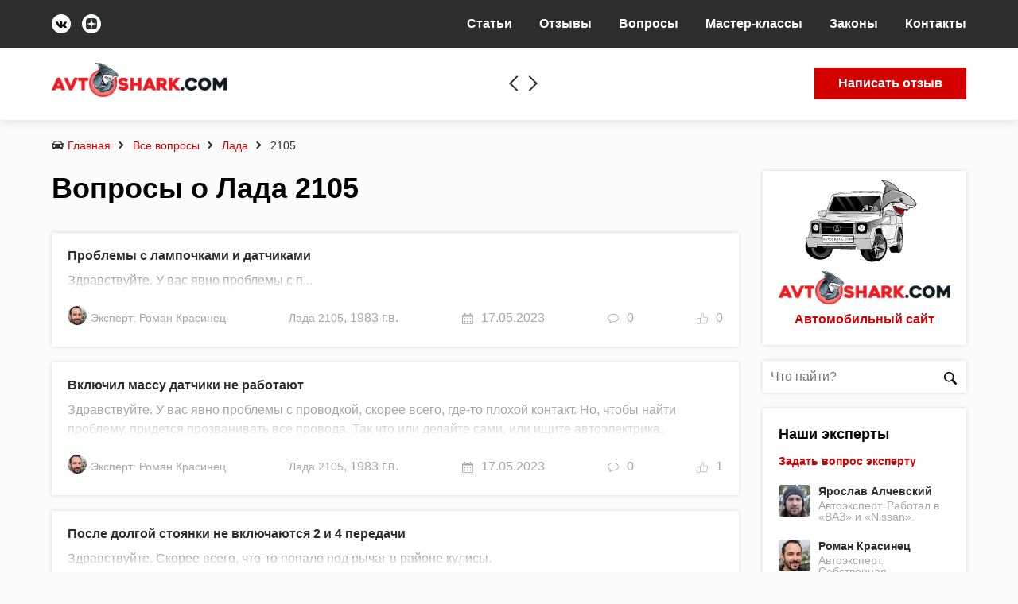

--- FILE ---
content_type: text/html; charset=UTF-8
request_url: https://avtoshark.com/question/lada/2105/
body_size: 61411
content:
<!DOCTYPE html><html data-template="https://avtoshark.com/wp-content/themes/autoshark-wp" class="no-js" lang="ru-RU"><head><script data-no-optimize="1">var litespeed_docref=sessionStorage.getItem("litespeed_docref");litespeed_docref&&(Object.defineProperty(document,"referrer",{get:function(){return litespeed_docref}}),sessionStorage.removeItem("litespeed_docref"));</script> <meta charset="UTF-8"><link rel="shortcut icon" href="https://avtoshark.com/wp-content/themes/autoshark-wp/favicon.ico"><meta name="viewport" content="width=device-width, initial-scale=1, shrink-to-fit=no, maximum-scale=1"><meta name="theme-color" content="#fff"><meta name="verify-admitad" content="1b2e0cb5a8" /> <script data-cfasync="false" data-no-defer="1" data-no-minify="1" data-no-optimize="1">var ewww_webp_supported=!1;function check_webp_feature(A,e){var w;e=void 0!==e?e:function(){},ewww_webp_supported?e(ewww_webp_supported):((w=new Image).onload=function(){ewww_webp_supported=0<w.width&&0<w.height,e&&e(ewww_webp_supported)},w.onerror=function(){e&&e(!1)},w.src="data:image/webp;base64,"+{alpha:"UklGRkoAAABXRUJQVlA4WAoAAAAQAAAAAAAAAAAAQUxQSAwAAAARBxAR/Q9ERP8DAABWUDggGAAAABQBAJ0BKgEAAQAAAP4AAA3AAP7mtQAAAA=="}[A])}check_webp_feature("alpha");</script><script data-cfasync="false" data-no-defer="1" data-no-minify="1" data-no-optimize="1">var Arrive=function(c,w){"use strict";if(c.MutationObserver&&"undefined"!=typeof HTMLElement){var r,a=0,u=(r=HTMLElement.prototype.matches||HTMLElement.prototype.webkitMatchesSelector||HTMLElement.prototype.mozMatchesSelector||HTMLElement.prototype.msMatchesSelector,{matchesSelector:function(e,t){return e instanceof HTMLElement&&r.call(e,t)},addMethod:function(e,t,r){var a=e[t];e[t]=function(){return r.length==arguments.length?r.apply(this,arguments):"function"==typeof a?a.apply(this,arguments):void 0}},callCallbacks:function(e,t){t&&t.options.onceOnly&&1==t.firedElems.length&&(e=[e[0]]);for(var r,a=0;r=e[a];a++)r&&r.callback&&r.callback.call(r.elem,r.elem);t&&t.options.onceOnly&&1==t.firedElems.length&&t.me.unbindEventWithSelectorAndCallback.call(t.target,t.selector,t.callback)},checkChildNodesRecursively:function(e,t,r,a){for(var i,n=0;i=e[n];n++)r(i,t,a)&&a.push({callback:t.callback,elem:i}),0<i.childNodes.length&&u.checkChildNodesRecursively(i.childNodes,t,r,a)},mergeArrays:function(e,t){var r,a={};for(r in e)e.hasOwnProperty(r)&&(a[r]=e[r]);for(r in t)t.hasOwnProperty(r)&&(a[r]=t[r]);return a},toElementsArray:function(e){return e=void 0!==e&&("number"!=typeof e.length||e===c)?[e]:e}}),e=(l.prototype.addEvent=function(e,t,r,a){a={target:e,selector:t,options:r,callback:a,firedElems:[]};return this._beforeAdding&&this._beforeAdding(a),this._eventsBucket.push(a),a},l.prototype.removeEvent=function(e){for(var t,r=this._eventsBucket.length-1;t=this._eventsBucket[r];r--)e(t)&&(this._beforeRemoving&&this._beforeRemoving(t),(t=this._eventsBucket.splice(r,1))&&t.length&&(t[0].callback=null))},l.prototype.beforeAdding=function(e){this._beforeAdding=e},l.prototype.beforeRemoving=function(e){this._beforeRemoving=e},l),t=function(i,n){var o=new e,l=this,s={fireOnAttributesModification:!1};return o.beforeAdding(function(t){var e=t.target;e!==c.document&&e!==c||(e=document.getElementsByTagName("html")[0]);var r=new MutationObserver(function(e){n.call(this,e,t)}),a=i(t.options);r.observe(e,a),t.observer=r,t.me=l}),o.beforeRemoving(function(e){e.observer.disconnect()}),this.bindEvent=function(e,t,r){t=u.mergeArrays(s,t);for(var a=u.toElementsArray(this),i=0;i<a.length;i++)o.addEvent(a[i],e,t,r)},this.unbindEvent=function(){var r=u.toElementsArray(this);o.removeEvent(function(e){for(var t=0;t<r.length;t++)if(this===w||e.target===r[t])return!0;return!1})},this.unbindEventWithSelectorOrCallback=function(r){var a=u.toElementsArray(this),i=r,e="function"==typeof r?function(e){for(var t=0;t<a.length;t++)if((this===w||e.target===a[t])&&e.callback===i)return!0;return!1}:function(e){for(var t=0;t<a.length;t++)if((this===w||e.target===a[t])&&e.selector===r)return!0;return!1};o.removeEvent(e)},this.unbindEventWithSelectorAndCallback=function(r,a){var i=u.toElementsArray(this);o.removeEvent(function(e){for(var t=0;t<i.length;t++)if((this===w||e.target===i[t])&&e.selector===r&&e.callback===a)return!0;return!1})},this},i=new function(){var s={fireOnAttributesModification:!1,onceOnly:!1,existing:!1};function n(e,t,r){return!(!u.matchesSelector(e,t.selector)||(e._id===w&&(e._id=a++),-1!=t.firedElems.indexOf(e._id)))&&(t.firedElems.push(e._id),!0)}var c=(i=new t(function(e){var t={attributes:!1,childList:!0,subtree:!0};return e.fireOnAttributesModification&&(t.attributes=!0),t},function(e,i){e.forEach(function(e){var t=e.addedNodes,r=e.target,a=[];null!==t&&0<t.length?u.checkChildNodesRecursively(t,i,n,a):"attributes"===e.type&&n(r,i)&&a.push({callback:i.callback,elem:r}),u.callCallbacks(a,i)})})).bindEvent;return i.bindEvent=function(e,t,r){t=void 0===r?(r=t,s):u.mergeArrays(s,t);var a=u.toElementsArray(this);if(t.existing){for(var i=[],n=0;n<a.length;n++)for(var o=a[n].querySelectorAll(e),l=0;l<o.length;l++)i.push({callback:r,elem:o[l]});if(t.onceOnly&&i.length)return r.call(i[0].elem,i[0].elem);setTimeout(u.callCallbacks,1,i)}c.call(this,e,t,r)},i},o=new function(){var a={};function i(e,t){return u.matchesSelector(e,t.selector)}var n=(o=new t(function(){return{childList:!0,subtree:!0}},function(e,r){e.forEach(function(e){var t=e.removedNodes,e=[];null!==t&&0<t.length&&u.checkChildNodesRecursively(t,r,i,e),u.callCallbacks(e,r)})})).bindEvent;return o.bindEvent=function(e,t,r){t=void 0===r?(r=t,a):u.mergeArrays(a,t),n.call(this,e,t,r)},o};d(HTMLElement.prototype),d(NodeList.prototype),d(HTMLCollection.prototype),d(HTMLDocument.prototype),d(Window.prototype);var n={};return s(i,n,"unbindAllArrive"),s(o,n,"unbindAllLeave"),n}function l(){this._eventsBucket=[],this._beforeAdding=null,this._beforeRemoving=null}function s(e,t,r){u.addMethod(t,r,e.unbindEvent),u.addMethod(t,r,e.unbindEventWithSelectorOrCallback),u.addMethod(t,r,e.unbindEventWithSelectorAndCallback)}function d(e){e.arrive=i.bindEvent,s(i,e,"unbindArrive"),e.leave=o.bindEvent,s(o,e,"unbindLeave")}}(window,void 0),ewww_webp_supported=!1;function check_webp_feature(e,t){var r;ewww_webp_supported?t(ewww_webp_supported):((r=new Image).onload=function(){ewww_webp_supported=0<r.width&&0<r.height,t(ewww_webp_supported)},r.onerror=function(){t(!1)},r.src="data:image/webp;base64,"+{alpha:"UklGRkoAAABXRUJQVlA4WAoAAAAQAAAAAAAAAAAAQUxQSAwAAAARBxAR/Q9ERP8DAABWUDggGAAAABQBAJ0BKgEAAQAAAP4AAA3AAP7mtQAAAA==",animation:"UklGRlIAAABXRUJQVlA4WAoAAAASAAAAAAAAAAAAQU5JTQYAAAD/////AABBTk1GJgAAAAAAAAAAAAAAAAAAAGQAAABWUDhMDQAAAC8AAAAQBxAREYiI/gcA"}[e])}function ewwwLoadImages(e){if(e){for(var t=document.querySelectorAll(".batch-image img, .image-wrapper a, .ngg-pro-masonry-item a, .ngg-galleria-offscreen-seo-wrapper a"),r=0,a=t.length;r<a;r++)ewwwAttr(t[r],"data-src",t[r].getAttribute("data-webp")),ewwwAttr(t[r],"data-thumbnail",t[r].getAttribute("data-webp-thumbnail"));for(var i=document.querySelectorAll("div.woocommerce-product-gallery__image"),r=0,a=i.length;r<a;r++)ewwwAttr(i[r],"data-thumb",i[r].getAttribute("data-webp-thumb"))}for(var n=document.querySelectorAll("video"),r=0,a=n.length;r<a;r++)ewwwAttr(n[r],"poster",e?n[r].getAttribute("data-poster-webp"):n[r].getAttribute("data-poster-image"));for(var o,l=document.querySelectorAll("img.ewww_webp_lazy_load"),r=0,a=l.length;r<a;r++)e&&(ewwwAttr(l[r],"data-lazy-srcset",l[r].getAttribute("data-lazy-srcset-webp")),ewwwAttr(l[r],"data-srcset",l[r].getAttribute("data-srcset-webp")),ewwwAttr(l[r],"data-lazy-src",l[r].getAttribute("data-lazy-src-webp")),ewwwAttr(l[r],"data-src",l[r].getAttribute("data-src-webp")),ewwwAttr(l[r],"data-orig-file",l[r].getAttribute("data-webp-orig-file")),ewwwAttr(l[r],"data-medium-file",l[r].getAttribute("data-webp-medium-file")),ewwwAttr(l[r],"data-large-file",l[r].getAttribute("data-webp-large-file")),null!=(o=l[r].getAttribute("srcset"))&&!1!==o&&o.includes("R0lGOD")&&ewwwAttr(l[r],"src",l[r].getAttribute("data-lazy-src-webp"))),l[r].className=l[r].className.replace(/\bewww_webp_lazy_load\b/,"");for(var s=document.querySelectorAll(".ewww_webp"),r=0,a=s.length;r<a;r++)e?(ewwwAttr(s[r],"srcset",s[r].getAttribute("data-srcset-webp")),ewwwAttr(s[r],"src",s[r].getAttribute("data-src-webp")),ewwwAttr(s[r],"data-orig-file",s[r].getAttribute("data-webp-orig-file")),ewwwAttr(s[r],"data-medium-file",s[r].getAttribute("data-webp-medium-file")),ewwwAttr(s[r],"data-large-file",s[r].getAttribute("data-webp-large-file")),ewwwAttr(s[r],"data-large_image",s[r].getAttribute("data-webp-large_image")),ewwwAttr(s[r],"data-src",s[r].getAttribute("data-webp-src"))):(ewwwAttr(s[r],"srcset",s[r].getAttribute("data-srcset-img")),ewwwAttr(s[r],"src",s[r].getAttribute("data-src-img"))),s[r].className=s[r].className.replace(/\bewww_webp\b/,"ewww_webp_loaded");window.jQuery&&jQuery.fn.isotope&&jQuery.fn.imagesLoaded&&(jQuery(".fusion-posts-container-infinite").imagesLoaded(function(){jQuery(".fusion-posts-container-infinite").hasClass("isotope")&&jQuery(".fusion-posts-container-infinite").isotope()}),jQuery(".fusion-portfolio:not(.fusion-recent-works) .fusion-portfolio-wrapper").imagesLoaded(function(){jQuery(".fusion-portfolio:not(.fusion-recent-works) .fusion-portfolio-wrapper").isotope()}))}function ewwwWebPInit(e){ewwwLoadImages(e),ewwwNggLoadGalleries(e),document.arrive(".ewww_webp",function(){ewwwLoadImages(e)}),document.arrive(".ewww_webp_lazy_load",function(){ewwwLoadImages(e)}),document.arrive("videos",function(){ewwwLoadImages(e)}),"loading"==document.readyState?document.addEventListener("DOMContentLoaded",ewwwJSONParserInit):("undefined"!=typeof galleries&&ewwwNggParseGalleries(e),ewwwWooParseVariations(e))}function ewwwAttr(e,t,r){null!=r&&!1!==r&&e.setAttribute(t,r)}function ewwwJSONParserInit(){"undefined"!=typeof galleries&&check_webp_feature("alpha",ewwwNggParseGalleries),check_webp_feature("alpha",ewwwWooParseVariations)}function ewwwWooParseVariations(e){if(e)for(var t=document.querySelectorAll("form.variations_form"),r=0,a=t.length;r<a;r++){var i=t[r].getAttribute("data-product_variations"),n=!1;try{for(var o in i=JSON.parse(i))void 0!==i[o]&&void 0!==i[o].image&&(void 0!==i[o].image.src_webp&&(i[o].image.src=i[o].image.src_webp,n=!0),void 0!==i[o].image.srcset_webp&&(i[o].image.srcset=i[o].image.srcset_webp,n=!0),void 0!==i[o].image.full_src_webp&&(i[o].image.full_src=i[o].image.full_src_webp,n=!0),void 0!==i[o].image.gallery_thumbnail_src_webp&&(i[o].image.gallery_thumbnail_src=i[o].image.gallery_thumbnail_src_webp,n=!0),void 0!==i[o].image.thumb_src_webp&&(i[o].image.thumb_src=i[o].image.thumb_src_webp,n=!0));n&&ewwwAttr(t[r],"data-product_variations",JSON.stringify(i))}catch(e){}}}function ewwwNggParseGalleries(e){if(e)for(var t in galleries){var r=galleries[t];galleries[t].images_list=ewwwNggParseImageList(r.images_list)}}function ewwwNggLoadGalleries(e){e&&document.addEventListener("ngg.galleria.themeadded",function(e,t){window.ngg_galleria._create_backup=window.ngg_galleria.create,window.ngg_galleria.create=function(e,t){var r=$(e).data("id");return galleries["gallery_"+r].images_list=ewwwNggParseImageList(galleries["gallery_"+r].images_list),window.ngg_galleria._create_backup(e,t)}})}function ewwwNggParseImageList(e){for(var t in e){var r=e[t];if(void 0!==r["image-webp"]&&(e[t].image=r["image-webp"],delete e[t]["image-webp"]),void 0!==r["thumb-webp"]&&(e[t].thumb=r["thumb-webp"],delete e[t]["thumb-webp"]),void 0!==r.full_image_webp&&(e[t].full_image=r.full_image_webp,delete e[t].full_image_webp),void 0!==r.srcsets)for(var a in r.srcsets)nggSrcset=r.srcsets[a],void 0!==r.srcsets[a+"-webp"]&&(e[t].srcsets[a]=r.srcsets[a+"-webp"],delete e[t].srcsets[a+"-webp"]);if(void 0!==r.full_srcsets)for(var i in r.full_srcsets)nggFSrcset=r.full_srcsets[i],void 0!==r.full_srcsets[i+"-webp"]&&(e[t].full_srcsets[i]=r.full_srcsets[i+"-webp"],delete e[t].full_srcsets[i+"-webp"])}return e}check_webp_feature("alpha",ewwwWebPInit);</script><meta name='robots' content='index, follow, max-image-preview:large, max-snippet:-1, max-video-preview:-1' /><style>img:is([sizes="auto" i], [sizes^="auto," i]) { contain-intrinsic-size: 3000px 1500px }</style><title>Вопросы по Лада 2105  автоэксперту. Быстрая помощь 🦈 AvtoShark.com</title><meta name="description" content="Лада 2105 : вопросы и ответы автоэкспертов. Задайте вопрос эксперту и получите бесплатную онлайн консультацию на AvtoShark.com" /><link rel="canonical" href="https://avtoshark.com/question/lada/2105/" /><meta property="og:locale" content="ru_RU" /><meta property="og:type" content="article" /><meta property="og:title" content="Вопросы по Лада 2105  автоэксперту. Быстрая помощь 🦈 AvtoShark.com" /><meta property="og:description" content="Лада 2105 : вопросы и ответы автоэкспертов. Задайте вопрос эксперту и получите бесплатную онлайн консультацию на AvtoShark.com" /><meta property="og:url" content="https://avtoshark.com/question/lada/2105/" /><meta property="og:site_name" content="Avtoshark.com 🦈 ремонт автомобиля, статьи, отзывы владельцев, ПДД" /><meta property="og:image" content="https://avtoshark.com/wp-content/uploads/2020/05/logo.jpg" /><meta property="og:image:width" content="2500" /><meta property="og:image:height" content="818" /><meta property="og:image:type" content="image/jpeg" /><meta name="twitter:card" content="summary_large_image" /> <script type="application/ld+json" class="yoast-schema-graph">{"@context":"https://schema.org","@graph":[{"@type":"CollectionPage","@id":"https://avtoshark.com/question/lada/2105/","url":"https://avtoshark.com/question/lada/2105/","name":"Вопросы владельцев Лада 2105 автоэксперту - быстрая и квалифицированная помощь 🦈 avtoshark.com","isPartOf":{"@id":"https://avtoshark.com/#website"},"description":"Лада 2105: вопросы и ответы автоэкспертов. Задайте вопрос эксперту и получите бесплатную онлайн консультацию на avtoshark.com","breadcrumb":{"@id":"https://avtoshark.com/question/lada/2105/#breadcrumb"},"inLanguage":"ru-RU"},{"@type":"BreadcrumbList","@id":"https://avtoshark.com/question/lada/2105/#breadcrumb","itemListElement":[{"@type":"ListItem","position":1,"name":"Главная страница","item":"https://avtoshark.com/"},{"@type":"ListItem","position":2,"name":"Лада","item":"https://avtoshark.com/question/lada/"},{"@type":"ListItem","position":3,"name":"2105"}]},{"@type":"WebSite","@id":"https://avtoshark.com/#website","url":"https://avtoshark.com/","name":"Avtoshark.com 🦈 ремонт автомобиля, статьи, отзывы владельцев, ПДД","description":"Avtoshark.com 🦈 ремонт автомобиля, статьи, отзывы владельцев, ПДД","publisher":{"@id":"https://avtoshark.com/#organization"},"potentialAction":[{"@type":"SearchAction","target":{"@type":"EntryPoint","urlTemplate":"https://avtoshark.com/?s={search_term_string}"},"query-input":{"@type":"PropertyValueSpecification","valueRequired":true,"valueName":"search_term_string"}}],"inLanguage":"ru-RU"},{"@type":"Organization","@id":"https://avtoshark.com/#organization","name":"AvtoShark","url":"https://avtoshark.com/","logo":{"@type":"ImageObject","inLanguage":"ru-RU","@id":"https://avtoshark.com/#/schema/logo/image/","url":"https://avtoshark.com/wp-content/uploads/2021/01/logo2.png","contentUrl":"https://avtoshark.com/wp-content/uploads/2021/01/logo2.png","width":487,"height":95,"caption":"AvtoShark"},"image":{"@id":"https://avtoshark.com/#/schema/logo/image/"}}]}</script> <link rel='dns-prefetch' href='//cdnjs.cloudflare.com' /><style id="litespeed-ccss">:root{--wp--preset--aspect-ratio--square:1;--wp--preset--aspect-ratio--4-3:4/3;--wp--preset--aspect-ratio--3-4:3/4;--wp--preset--aspect-ratio--3-2:3/2;--wp--preset--aspect-ratio--2-3:2/3;--wp--preset--aspect-ratio--16-9:16/9;--wp--preset--aspect-ratio--9-16:9/16;--wp--preset--color--black:#000000;--wp--preset--color--cyan-bluish-gray:#abb8c3;--wp--preset--color--white:#ffffff;--wp--preset--color--pale-pink:#f78da7;--wp--preset--color--vivid-red:#cf2e2e;--wp--preset--color--luminous-vivid-orange:#ff6900;--wp--preset--color--luminous-vivid-amber:#fcb900;--wp--preset--color--light-green-cyan:#7bdcb5;--wp--preset--color--vivid-green-cyan:#00d084;--wp--preset--color--pale-cyan-blue:#8ed1fc;--wp--preset--color--vivid-cyan-blue:#0693e3;--wp--preset--color--vivid-purple:#9b51e0;--wp--preset--gradient--vivid-cyan-blue-to-vivid-purple:linear-gradient(135deg,rgba(6,147,227,1) 0%,rgb(155,81,224) 100%);--wp--preset--gradient--light-green-cyan-to-vivid-green-cyan:linear-gradient(135deg,rgb(122,220,180) 0%,rgb(0,208,130) 100%);--wp--preset--gradient--luminous-vivid-amber-to-luminous-vivid-orange:linear-gradient(135deg,rgba(252,185,0,1) 0%,rgba(255,105,0,1) 100%);--wp--preset--gradient--luminous-vivid-orange-to-vivid-red:linear-gradient(135deg,rgba(255,105,0,1) 0%,rgb(207,46,46) 100%);--wp--preset--gradient--very-light-gray-to-cyan-bluish-gray:linear-gradient(135deg,rgb(238,238,238) 0%,rgb(169,184,195) 100%);--wp--preset--gradient--cool-to-warm-spectrum:linear-gradient(135deg,rgb(74,234,220) 0%,rgb(151,120,209) 20%,rgb(207,42,186) 40%,rgb(238,44,130) 60%,rgb(251,105,98) 80%,rgb(254,248,76) 100%);--wp--preset--gradient--blush-light-purple:linear-gradient(135deg,rgb(255,206,236) 0%,rgb(152,150,240) 100%);--wp--preset--gradient--blush-bordeaux:linear-gradient(135deg,rgb(254,205,165) 0%,rgb(254,45,45) 50%,rgb(107,0,62) 100%);--wp--preset--gradient--luminous-dusk:linear-gradient(135deg,rgb(255,203,112) 0%,rgb(199,81,192) 50%,rgb(65,88,208) 100%);--wp--preset--gradient--pale-ocean:linear-gradient(135deg,rgb(255,245,203) 0%,rgb(182,227,212) 50%,rgb(51,167,181) 100%);--wp--preset--gradient--electric-grass:linear-gradient(135deg,rgb(202,248,128) 0%,rgb(113,206,126) 100%);--wp--preset--gradient--midnight:linear-gradient(135deg,rgb(2,3,129) 0%,rgb(40,116,252) 100%);--wp--preset--font-size--small:13px;--wp--preset--font-size--medium:20px;--wp--preset--font-size--large:36px;--wp--preset--font-size--x-large:42px;--wp--preset--spacing--20:0.44rem;--wp--preset--spacing--30:0.67rem;--wp--preset--spacing--40:1rem;--wp--preset--spacing--50:1.5rem;--wp--preset--spacing--60:2.25rem;--wp--preset--spacing--70:3.38rem;--wp--preset--spacing--80:5.06rem;--wp--preset--shadow--natural:6px 6px 9px rgba(0, 0, 0, 0.2);--wp--preset--shadow--deep:12px 12px 50px rgba(0, 0, 0, 0.4);--wp--preset--shadow--sharp:6px 6px 0px rgba(0, 0, 0, 0.2);--wp--preset--shadow--outlined:6px 6px 0px -3px rgba(255, 255, 255, 1), 6px 6px rgba(0, 0, 0, 1);--wp--preset--shadow--crisp:6px 6px 0px rgba(0, 0, 0, 1)}.menu-item a img,img.menu-image-title-after{border:none;box-shadow:none;vertical-align:middle;width:auto;display:inline}.menu-image-title-after.menu-image-not-hovered img{padding-right:10px}.menu-image-title-after.menu-image-title{padding-left:10px}html{line-height:1.15;-webkit-text-size-adjust:100%}body{margin:0}h1{font-size:2em;margin:.67em 0}a{background-color:#fff0}small{font-size:80%}img{border-style:none}button,input,select,textarea{font-family:inherit;font-size:100%;line-height:1.15;margin:0}button,input{overflow:visible}button,select{text-transform:none}[type=button],[type=submit],button{-webkit-appearance:button}[type=button]::-moz-focus-inner,[type=submit]::-moz-focus-inner,button::-moz-focus-inner{border-style:none;padding:0}[type=button]:-moz-focusring,[type=submit]:-moz-focusring,button:-moz-focusring{outline:ButtonText dotted 1px}textarea{overflow:auto}::-webkit-file-upload-button{-webkit-appearance:button;font:inherit}:root{--red:#d50000;--black:#2d2d2d;--gray:#a6a6a6}.bThumb__author,.bThumb__info,.bThumb__meta,.bThumb__metaitem,.votes-single{display:-webkit-box;display:-ms-flexbox;display:flex;-webkit-box-align:center;-ms-flex-align:center;align-items:center}.bPage__excerpt{margin-bottom:10px}.page-title{margin-bottom:35px;line-height:1.2;font-size:36px}.i-svg{max-width:16px;max-height:16px;vertical-align:middle}.social-links .i-svg{max-width:14px;max-height:14px}.bThumb__main{overflow:hidden;position:relative;border-bottom:3px solid var(--red);margin-bottom:30px;height:400px}.bThumb__main:before{content:"";position:absolute;bottom:0;left:0;width:100%;z-index:1;height:40%;background:-webkit-gradient(linear,left top,left bottom,color-stop(0,#fff0),color-stop(30%,rgb(0 0 0/.5)),to(#000));background:linear-gradient(to bottom,#fff0 0,rgb(0 0 0/.5) 30%,#000 100%)}.bThumb__main--single{height:auto;max-height:600px}.bThumb__author{color:#fff;font-size:14px;line-height:1.2}.bThumb__author span{font-weight:700;font-size:16px;display:block}.bThumb__author .avatar{border-radius:50%;margin-right:10px}.bThumb .size-full{-o-object-fit:cover;object-fit:cover}.bThumb__info{position:absolute;left:0;right:0;bottom:0;z-index:2;-webkit-box-pack:justify;-ms-flex-pack:justify;justify-content:space-between;padding:20px}.bThumb__meta{color:#fff}.bThumb__meta .i-svg{fill:#fff;margin-right:7px}.bThumb__metaitem{margin-left:20px}.bThumb__metaitem:first-child{margin-left:0}.header .write-review .i-svg{fill:#fff;padding-bottom:2px;max-width:14px;max-height:14px}.header-search .i-svg{fill:#fff;margin-bottom:4px;max-width:18px;max-height:18px}.sidePost{display:-webkit-box;display:-ms-flexbox;display:flex;line-height:1.2;margin-bottom:20px}.sidePost:last-child{margin-bottom:0}.sidePost .avatar{width:100%;height:auto;border-radius:4px}.sidePost__pic{width:40px;margin-right:10px}.sidePost__title{font-size:14px;color:var(--black);font-weight:700;margin:-2px 0 4px;vertical-align:top}.sidePost__data{-webkit-box-flex:1;-ms-flex:1;flex:1}.sidePost__descr{color:var(--gray);font-size:14px;line-height:1;display:inline-block}.votes-single .i-svg{max-width:22px;max-height:22px}.votes-single .vote-plus .i-svg{fill:#4caf50}.votes-single .vote-minus .i-svg{fill:var(--red)}.votes-single .votecounter{margin:0 10px;font-size:16px}.votes .vote-minus .i-svg{-webkit-transform:rotate(180deg) scale(-1,1);transform:rotate(180deg) scale(-1,1)}@media (max-width:750px){.bPage__excerpt{padding:0 20px;font-size:16px}.breadcrumbs{padding:0 20px}.page-title{padding:0 20px;font-size:24px}.bThumb__meta{width:100%;-webkit-box-pack:justify;-ms-flex-pack:justify;justify-content:space-between}}@media (max-width:600px){.bThumb__main{height:300px}.bThumb__author{margin-bottom:10px}.bThumb__info{-ms-flex-wrap:wrap;flex-wrap:wrap;padding:8px}}@media (max-width:450px){.bThumb .size-full{height:100%}}button::-moz-focus-inner{padding:0;border:0}body{margin:0;font-family:"Raleway","Helvetica","Arial",sans-serif;font-weight:400;font-size:16px;line-height:24px;-webkit-font-smoothing:antialiased;-moz-osx-font-smoothing:grayscale;background:#fbfbfb;color:#000}ul,h1,p,div,span,input,form{margin:0;padding:0}.container{width:1160px;max-width:100%;padding:0 5px;margin:0 auto;box-sizing:border-box;display:flex;flex-flow:row wrap;justify-content:space-between}a{text-decoration:none;color:#d50000}img{max-width:100%;height:auto}i{font-style:normal}.button{box-sizing:border-box;line-height:40px;font-weight:700;padding:0 30px;text-decoration:none;display:inline-block}.button i{margin-right:10px}.button-primary{color:#fff;border-color:#d50000;background:#d50000}.sidebar{width:256px}.sidebar .shark{position:relative}.sidebar .shark .just-shark{margin-top:-16px;display:block}.sidebar .shark .hover-shark{position:absolute;top:-13px;left:20px;opacity:0}.sidebar .shark .hover-shark img{width:216px;height:152px}.sidebar .side-logo{margin-top:-20px}.sidebar-block{background:#fff;box-shadow:0 0 5px rgb(0 0 0/.15);margin-bottom:20px;padding:20px;box-sizing:border-box}.sidebar-block .side-title{font-size:18px;margin-bottom:10px;font-weight:700}.sidebar-block.shark{text-align:center;padding-top:3px}.sidebar-block.shark .p{margin:0;font-weight:700;display:block}.sidebar-block a.link{display:block;margin-bottom:18px;font-size:14px;font-weight:700;color:#d50000}.sidebar-block .experts-list{border-bottom:1px solid #e5e5e5;margin-bottom:20px;margin-left:-10px;margin-right:-10px;padding:0 10px 20px}.searchForm{margin-bottom:20px;position:relative}.searchForm input{outline:none;border:none;width:100%;height:40px;font-size:16px;line-height:40px;padding:0 40px 0 10px;background:#fff;display:block;box-shadow:0 0 5px rgb(0 0 0/.15);box-sizing:border-box;-webkit-appearance:none;border-radius:0}.searchForm button{position:absolute;right:0;width:40px;height:40px;line-height:40px;font-size:14px;top:0;background:none;outline:none;border:none}.navigation li{display:inline-block;margin-left:24px}.navigation li:first-child{margin-left:0}.navigation a{font-weight:700;line-height:40px;color:#000}.header{background:#fff;box-shadow:0 0 15px rgb(0 0 0/.15);position:relative;z-index:99}.header-topbar{background:#2d2d2d;display:flex;justify-content:space-between;padding:18px 0}.header-topbar .social-links a{width:24px;height:24px;background:#fff;border-radius:50px;display:inline-block;margin-right:10px;text-align:center}.header-topbar .navigation a{color:#fff;line-height:24px}.header-topbar .navigation ul li a img{display:none!important}.header-topbar .navigation ul>li{position:relative}.header-topbar .navigation ul>li>ul{display:none;position:absolute;top:auto;left:0;min-width:240px;box-sizing:border-box;background:#4b4b4b;z-index:3}.header-topbar .navigation ul>li>ul>li{display:block;margin:0;border-bottom:1px solid #2d2d2d}.header-topbar .navigation ul>li>ul>li:last-child{border-bottom:none}.header-topbar .navigation ul>li>ul>li a{padding:8px 20px;font-size:13px;display:block}.header-topbar .navigation ul>li>ul>li>ul{position:absolute;display:none;left:100%;top:0;min-width:240px;background:#545454}.header-topbar .navigation ul>li>ul>li>ul li{border-bottom:1px solid #2d2d2d}.header-topbar .navigation ul>li>ul>li>ul li:last-child{border-bottom:none}.header-mainbar{padding:24px 0}.header-mainbar .container{align-items:center}.header-mainbar .container .logo{max-width:220px}.header-mainbar .container .logo img{display:block;position:relative;bottom:5px;max-height:43px}.header-mainbar .navigation ul>li{position:relative}.header-mainbar .navigation ul>li>ul{display:none;position:absolute;top:auto;left:0;min-width:240px;box-sizing:border-box;background:#fff;box-shadow:0 0 15px rgb(0 0 0/.15)}.header-mainbar .navigation ul>li>ul>li{display:block;margin:0;border-bottom:1px solid #e5e5e5}.header-mainbar .navigation ul>li>ul>li:last-child{border-bottom:none}.header-mainbar .navigation ul>li>ul>li a{padding:3px 20px;font-size:13px;display:block}.header-mainbar .navigation ul>li>ul>li>ul{position:absolute;display:none;left:100%;top:0;min-width:240px;background:#fff;box-shadow:0 0 15px rgb(0 0 0/.15)}.header-mainbar .navigation ul>li>ul>li>ul li{border-bottom:1px solid #e5e5e5}.header-mainbar .navigation ul>li>ul>li>ul li:last-child{border-bottom:none}.header .navigation li a img{display:inline-block;vertical-align:middle;max-height:22px;max-width:28px;width:auto;height:auto;margin:0;padding-right:0}.header .navigation-top li a img{display:none}.content-area{width:calc(100% - 286px)}.breadcrumbs .container{padding:20px 5px;box-sizing:border-box;justify-content:flex-start}.breadcrumbs a{display:inline-block;margin-right:5px;font-size:14px;color:#d50000}.breadcrumbs a:after{content:"";display:inline-block;margin:0 8px;width:5px;height:5px;border-right:2px solid #2d2d2d;border-top:2px solid #2d2d2d;transform:rotate(45deg)}.breadcrumbs a:first-child:before{content:"";display:inline-block;vertical-align:middle;height:15px;width:15px;margin-right:5px;position:relative;bottom:2px;background:url(/wp-content/themes/autoshark-wp/img/sports-car.svg)no-repeat center center;background-size:cover}.breadcrumbs a:last-child{color:#2d2d2d}.breadcrumbs a:last-child:after{display:none}.mobile-icons,.mobile-only,.mobile-elements{display:none!important}#myBtn{display:none;position:fixed;bottom:24px;right:24px;z-index:99;border:none;outline:none;width:60px;height:60px}#myBtn img{max-width:100%}@media (max-width:1090px){.button{padding:0 10px}header.header{position:relative}header.header .social-links{display:none}header.header .header-topbar{padding:18px 10px}header.header .header-mainbar{padding:25px 10px}header.header .navigation-top{width:100%;text-align:right}header.header .button-primary{position:absolute;top:10px;left:10px}}@media (max-width:920px){header.header .navigation li{margin-left:10px}header.header .header-mainbar .container .logo{max-width:180px}header.header .header-mainbar .container .logo img{bottom:3px}}@media (max-width:820px){header.header .navigation li{margin-left:15px}header.header .navigation li a:before,header.header .navigation li a img{display:none}}@media (max-width:768px){body{padding-top:48px}.desktop-only,.hover-shark{display:none!important}.mobile-only{display:block!important}.container{padding:0}header.header{min-height:48px;background:#2d2d2d;max-height:100%;overflow:auto;position:fixed;top:0;left:0;width:100%;z-index:99}header.header .mobile-only{width:calc(100% - 20px)}header.header .mobile-icons{display:block!important;padding-right:48px;line-height:48px;height:48px;text-align:right;width:100%;position:absolute;top:0;right:0;box-sizing:border-box}header.header .header-topbar,header.header .header-mainbar{padding:0}header.header .header-mainbar{background:#4b4b4b}header.header .header-mainbar .container .logo{position:absolute;top:12px;left:10px;width:180px;max-width:50%}header.header .header-mainbar .container .logo img{bottom:7px}header.header .navigation{display:none;background:#4b4b4b;padding:0 20px;width:100%}header.header .navigation>ul>li{display:block;margin:0;text-align:left;width:100%}header.header .navigation>ul>li a img{display:inline-block!important;vertical-align:middle;margin-right:8px;max-width:24px;height:auto;max-height:24px;width:auto}header.header .navigation>ul>li a img+span{padding-left:10px}header.header .navigation>ul>li>ul{position:relative;top:0;background:#545454;box-sizing:border-box;width:calc(100% + 40px);padding:0 20px;margin:0-20px}header.header .navigation>ul>li>ul a{color:#fff;border-bottom:1px solid #2d2d2d}header.header .navigation>ul>li>ul li{border:none!important}header.header .navigation>ul>li>ul li img{filter:brightness(0) invert(1)}header.header .navigation>ul>li>ul>li:first-child{border-top:1px solid #2d2d2d!important}header.header .navigation>ul>li>ul>li:last-child>a{border-bottom:none}header.header .navigation>ul>li>ul>li>ul{position:relative;left:0;background:#656565;box-sizing:border-box;width:calc(100% + 40px);padding:0;margin:0-20px}header.header .navigation>ul>li>ul>li>ul li{padding:0 20px}header.header .navigation>ul>li>ul>li>ul li a{padding-left:40px;box-sizing:border-box}header.header .navigation-top{margin-top:48px}header.header .navigation-main li,header.header .navigation-top li{border-bottom:1px solid #2d2d2d}header.header .navigation-main li a,header.header .navigation-top li a{color:#fff;font-size:16px;line-height:40px;display:block}header.header .button-primary{display:none;position:relative;top:auto;left:auto;width:calc(100% - 20px);margin:20px;box-sizing:border-box;text-align:center}header.header .menu-toggle{position:absolute;top:0;right:0;height:48px;width:48px;background:#fff0;text-align:center}header.header .menu-toggle span{background:#fff;display:inline-block;width:20px;height:2px;position:absolute;left:50%;top:50%;transform:translateX(-50%) translateY(-50%)}header.header .menu-toggle span:before,header.header .menu-toggle span:after{content:"";width:20px;height:2px;background:#fff;position:absolute;left:0}header.header .menu-toggle span:before{top:-6px}header.header .menu-toggle span:after{top:6px}header.header .write-review{color:#fff;font-size:12px;display:inline-block;vertical-align:top;position:relative;text-align:center;width:48px;height:100%;margin-right:-4px}header.header .write-review:before{content:"";width:24px;border:1px solid #fff;border-radius:5px;height:24px;box-sizing:border-box;position:absolute;top:12px;left:12px}header.header .header-search{display:inline-block;vertical-align:top;margin:0;padding:0}header.header .header-search a{color:#fff;font-size:16px;width:48px;height:100%;display:block;text-align:center}header.header .header-search .searchForm{display:none}header.header .header-search .searchForm button{top:22px;right:10px}.mobile-elements{display:block!important}.content-area{width:100%}.sidebar{width:100%;padding:0 20px;display:flex;flex-flow:row wrap}.sidebar .searchForm,.sidebar .sidebar-block{width:100%;margin-bottom:20px}.sidebar .sidebar-block.shark{order:20}.mobile-elements{display:block}}@media (max-width:600px){body{font-size:14px}}@media (max-width:900px){.sidebar{order:2}}.breadcrumbs a{display:inline-flex;margin-right:5px;font-size:14px;color:#d50000;align-items:center}.breadcrumbs a:first-child:before{bottom:0}@media (min-width:780px){.bMMenu{position:relative}.bMMenu__btn{outline:none;background:none;border:none;width:20px;height:20px;position:absolute;left:-18px;top:50%;transform:translateY(-50%);margin-top:1px}.bMMenu__btn:before{top:2px;left:6px;content:"";width:12px;height:12px;border-top:2px solid #2d2d2d;border-right:2px solid #2d2d2d;display:block;position:absolute;transform:rotate(-135deg)}.bMMenu__btn.next{left:auto;right:-18px}.bMMenu__btn.next:before{transform:rotate(45deg)}.bMMenu__menu>li{vertical-align:middle}.bMMenu__menu>li{display:none}}.header .navigation-main{position:relative;max-width:650px}.header .navigation-main .menu-item>a{display:-webkit-box;display:-ms-flexbox;display:flex;-webkit-box-align:center;-ms-flex-align:center;align-items:center;white-space:nowrap;width:100%}.header .navigation-main .sub-menu{display:none}@media (max-width:550px){body{-webkit-text-size-adjust:none}}#comments p{float:none!important}#wpdcom *{box-sizing:border-box;line-height:initial}#wpdcom i{margin:0}#comments #wpdcom span,#wpdcom span{display:inline;letter-spacing:inherit;text-transform:none;font-size:1em}#wpdcom form{margin:0;padding:0;border:none;background:none}#wpdcom input:required{box-shadow:0 0 1px #555}#wpdcom button{min-height:auto;min-width:auto;max-width:auto;min-height:auto;display:inline-block;font-weight:400;text-transform:none}#wpdcom .avatar{padding:0;margin:0 auto;float:none;display:inline;height:auto;border:none;border-radius:0%;box-shadow:none}#wpdcom .wpdiscuz-hidden{display:none}#wpdcom .clearfix{clear:both}#wpdcom .wpdlb{clip:rect(1px,1px,1px,1px);clip-path:inset(50%);height:1px;width:1px;margin:-1px;overflow:hidden;padding:0;position:absolute}[wpd-tooltip]{position:relative}[wpd-tooltip]::before{content:"";position:absolute;top:-8px;left:50%;transform:translateX(-50%);border-width:7px 7px 0 7px;border-style:solid;border-color:#555 #fff0 #fff0 #fff0;z-index:100;opacity:0}[wpd-tooltip]::after{content:attr(wpd-tooltip);position:absolute;left:50%;top:-8px;transform:translateX(-50%) translateY(-100%);background:#555;text-align:center;color:#fff;padding:8px 10px;font-size:11px;line-height:1.5;min-width:6vw;border-width:0;border-radius:4px;z-index:99;opacity:0;text-transform:none}[wpd-tooltip-position="left"]::before{left:0%;top:50%;margin-left:-11px;transform:translatey(-50%) rotate(-90deg)}[wpd-tooltip-position="left"]::after{left:0%;top:50%;margin-left:-8px;transform:translateX(-100%) translateY(-50%)}#wpdcom .wpd-social-login i{opacity:.8;width:22px;height:22px;border-radius:50%;display:inline-flex;justify-content:center;align-items:center;margin:0 2px}#wpdcom .wpdiscuz-social-login-spinner{display:none}#wpdcom .wpdiscuz-subscribe-bar{width:100%;box-sizing:border-box;padding:15px 0 5px 0;margin-bottom:0}#wpdcom .wpdiscuz-subscribe-bar form{display:flex;flex-wrap:wrap;justify-content:flex-start;flex-direction:row;align-items:center;margin-bottom:10px}#wpdcom .wpdiscuz-subscribe-form-intro{font-size:14px;display:block;padding:3px 10px 3px 1px;line-height:20px;box-sizing:border-box;white-space:nowrap}#wpdcom .wpdiscuz-subscribe-form-option{flex-grow:1;font-size:13px;display:block;padding-right:5px;box-sizing:border-box}#wpdcom .wpdiscuz-subscribe-form-email{font-size:14px;display:block;padding:0 5px 0 0;box-sizing:border-box;width:30%}#wpdcom .wpdiscuz-subscribe-form-button{font-size:14px;display:block;box-sizing:border-box}#wpdcom .wpdiscuz-subscribe-form-email input[type="email"]{font-size:13px!important;padding:3px!important;width:100%!important;height:auto!important;line-height:20px!important;box-sizing:border-box!important;clear:both;float:none;margin:0}#wpdcom .wpdiscuz-subscribe-form-button input[type="submit"]{font-size:16px!important;min-height:29px!important;height:29px!important;padding:1px 3px 5px 3px!important;min-width:40px;line-height:14px!important;box-sizing:border-box!important;border:1px solid #ddd;clear:both;float:none;margin:0}#wpdcom .wpdiscuz-subscribe-bar #wpdiscuz_subscription_button{box-shadow:none;font-weight:700;letter-spacing:0}#wpdcom .wpd-form .wpdiscuz-textarea-wrap{display:flex;flex-wrap:nowrap;flex-direction:row;justify-content:space-between;padding:20px 0;align-items:center}#wpdcom .wpd-form .wpdiscuz-textarea-wrap [id^=wpd-editor-wraper]{flex-grow:1;position:relative;width:100%}#wpdcom .wpd-form .wpdiscuz-textarea-wrap [id^=wpd-editor-wraper] textarea{width:100%}#wpdcom .wpd-form .wpd-avatar{margin-right:15px;border-radius:100%;text-align:left;flex-shrink:0;align-self:flex-start}#wpdcom .wpd-form .wpd-avatar img,#wpdcom .wpd-form .wpd-avatar img.avatar{width:56px;height:56px;max-width:56px;border-radius:100%;border:1px solid #ccc;padding:2px;background-color:#fff;vertical-align:middle;text-align:center}#wpdcom .wpd-form .wpdiscuz-textarea-wrap textarea{height:54px;border-radius:5px;border:1px solid #ccc;width:100%;padding:10px 15px;font-size:14px;box-shadow:inset 1px 1px 8px rgb(0 0 0/.1);font-family:inherit;outline:none;resize:none}#wpdcom .wpd-form .wpdiscuz-textarea-wrap textarea::-moz-placeholder{line-height:28px;color:#666;font-size:16px}#wpdcom .wpd-form .wpdiscuz-textarea-wrap textarea::-webkit-input-placeholder{line-height:28px;color:#666;font-size:16px}#wpdcom .wpd-form .wpdiscuz-textarea-wrap textarea:-ms-input-placeholder{line-height:28px;color:#666;font-size:16px}#wpdcom .wpd-form.wpd-secondary-form-wrapper{margin-bottom:25px}#wpdcom .wpd-form.wpd-secondary-form-wrapper .wpdiscuz-textarea-wrap{padding-top:10px}#wpdcom .wpd-form .wpdiscuz-textarea-wrap{padding-bottom:10px}#wpdcom .wpd-form .wpdiscuz-textarea-wrap .wpd-editor-buttons-right{float:right}#wpdcom input[type="submit"],#wpdcom button{margin:inherit}#wpdcom .wpd-prim-button{border:none;font-family:"Arial Hebrew",Arial,sans-serif;font-size:14px;line-height:24px;padding:4px 20px;letter-spacing:1px;box-shadow:1px 1px 3px -1px #bbb;border-radius:3px;max-width:none;max-width:none}#wpdcom .wc-field-submit input[type="submit"]{margin-left:2%}#wpdcom .wpd-editor-char-counter{font-size:9px;padding:3px 5px 2px;position:absolute;right:0;z-index:10;color:#888}#wpdcom.wpdiscuz_unauth .wc-field-submit{padding-top:15px}#wpdcom .wpd-form-foot{margin-left:70px}#wpdcom .wpd-form-row .wpdiscuz-item{clear:both}#wpdcom .wpd-form-row .wpd-form-col-left{width:49%;float:left;margin:0;text-align:left;padding:0}#wpdcom .wpd-form-row .wpd-form-col-right{width:49%;float:right;margin:0;text-align:right;padding:0}#wpdcom .wpd-form-row .wpd-form-col-left .wpdiscuz-item{text-align:left}#wpdcom .wpd-form-row .wpdiscuz-item{width:100%;vertical-align:baseline;padding:1px 0 7px 0;position:relative}#wpdcom .wpd-form-row .wpd-field{width:100%;line-height:20px;color:#777;display:inline-block;float:none;clear:both;margin:0;box-sizing:border-box;padding-top:2%;padding-bottom:2%;font-size:14px;border-radius:3px;vertical-align:baseline}#wpdcom .wpd-form-row .wpd-has-icon .wpd-field{padding-left:30px}#wpdcom .wpd-form-row .wpdiscuz-item .wpd-field-icon{display:inline-block;font-size:16px;line-height:16px;opacity:.3;padding:0;margin:0;position:absolute;top:9px;left:8px;width:20px;text-align:left}#wpdcom .wpd-form-row .wpdiscuz-item input[type="text"],#wpdcom .wpd-form-row .wpdiscuz-item input[type="email"]{height:32px}.wpdiscuz_select{background:url(data:image/png;\ base64,iVBORw0KGgoAAAANSUhEUgAAAB4AAAANCAYAAAC+ct6XAAAAGXRFWHRTb2Z0d2FyZQBBZG9iZSBJbWFnZVJlYWR5ccllPAAAAyJpVFh0WE1MOmNvbS5hZG9iZS54bXAAAAAAADw/eHBhY2tldCBiZWdpbj0i77u/[base64]/Pk5mU4QAAACUSURBVHjaYmRgYJD6////MwY6AyaGAQIspCieM2cOjKkIxCFA3A0TSElJoZ3FUCANxAeAWA6IOYG4iR5BjWwpCDQCcSnNgxoIVJCDFwnwA/FHWlp8EIpHSKoGgiggLkITewrEcbQO6mVAbAbE+VD+a3IsJTc7FQAxDxD7AbEzEF+jR1DDywtoCr9DbhwzDlRZDRBgACYqHJO9bkklAAAAAElFTkSuQmCC)#fefefe no-repeat scroll right center!important;border-radius:0;border:1px solid lightgray!important;box-shadow:none!important;height:28px!important;padding:3px 22px 3px 8px!important;font-size:13px!important;-moz-appearance:none!important;-webkit-appearance:none!important;outline:0 none!important;text-indent:.01px;text-overflow:""!important;width:100%!important;box-sizing:border-box!important;line-height:20px!important;clear:both;float:none!important;margin:0!important}#wpdcom .wc-field-submit{text-align:right;padding:1px 2px 0 0;display:flex;flex-wrap:wrap;justify-content:flex-end;align-items:flex-start}#wpdcom .wpd-form-col-left div:last-of-type,#wpdcom .wpd-form-col-right div:last-of-type{border-bottom:none}#wpdcom .wpd-thread-filter .wpd-filter{font-size:16px;color:#999;border-bottom:2px solid #999;text-align:center;padding:5px 10px;margin:0 1px -2px 1px;line-height:18px}#wpdcom .wpd-thread-filter .wpdf-reacted{color:#ffa600;border-bottom-color:#ffa600;width:34px}#wpdcom .wpd-thread-filter .wpdf-hottest{color:#fc5844;border-bottom-color:#fc5844;width:34px}#wpdcom .wpd-thread-filter .wpdf-sorting{font-size:14px;color:#777;line-height:18px;text-transform:capitalize;min-width:100px;font-family:"Arial Hebrew",Arial,sans-serif}#wpdcom .wpd-thread-filter .wpdf-sorting i{font-size:15px;margin-left:6px;vertical-align:top;line-height:14px}#wpdcom.wpd-layout-2 .wpd-form .wpd-form-foot{margin-left:65px}#wpdcom.wpd-layout-2 .wpd-form .wpd-avatar{width:54px;margin-right:11px}#wpdcom.wpd-layout-2 .wpd-form .wpd-avatar img,#wpdcom.wpd-layout-2 .wpd-form .wpd-avatar img.avatar{width:48px;height:48px;max-width:48px;border-radius:0;border:none;border-bottom:2px solid #ccc;padding:1px;background-color:#fff;vertical-align:middle;text-align:center}#wpdcom.wpd-layout-2 .wpd-form .wpdiscuz-textarea-wrap textarea{height:48px}#wpdcom .wpdf-sorting{position:relative}#wpdcom .wpdiscuz-sort-buttons{display:none;position:absolute;flex-direction:column;background-color:#fff;border:1px solid #ccc;padding:5px;border-radius:3px;width:100%;left:0;top:32px;z-index:9}#wpdcom .wpdiscuz-sort-buttons .wpdiscuz-sort-button{padding:5px 0}#wpdiscuz-comment-message{position:fixed;top:38px;right:5px;width:400px;z-index:99999;font-size:14px;line-height:20px}#wpd-editor-source-code-wrapper-bg{display:none;position:fixed;top:0;left:0;background-color:rgb(0 0 0/.6);width:100%;z-index:9999999;height:100%}#wpd-editor-source-code-wrapper{display:none;width:50%;height:350px;position:fixed;top:50%;left:50%;transform:translate(-50%,-50%);background-color:#fff;z-index:99999991;justify-content:center;align-items:center;padding:5px;border-radius:5px;text-align:right}#wpd-editor-source-code{height:300px;width:100%;resize:none}#wpd-insert-source-code{padding:3px 40px;margin-top:5px}#wpdiscuz-loading-bar{position:fixed;top:6px;right:12px;width:32px;height:25px;border:0;background-image:url(/wp-content/plugins/wpdiscuz/assets/img/loading.gif);z-index:999999;display:none}#wpdcom .wpd-comment-info-bar{display:none;padding:10px;margin:20px auto 0 auto;flex-direction:row;justify-content:space-between;font-size:14px}#wpdcom .wpd-current-view{padding:3px;color:#555}#wpdcom .wpd-comment-info-bar .wpd-current-view i{margin-right:6px;font-size:18px}#wpdcom .wpd-filter-view-all{color:#fff;background:#999;padding:5px 20px;font-size:13px;border-radius:3px}#wpdcom .wpd-avatar img{border-color:#999}@media screen and (max-width:600px){#wpdcom .wpd-form .wpd-avatar{display:none}#wpdcom .wpd-form.wpd-form-wrapper{padding-right:5px}#wpdcom .wpdiscuz_select{font-size:16px!important}#wpdcom .wpdiscuz-subscribe-form-email{font-size:16px;display:block;padding:10px 0 0 0;width:98%;margin:0 auto}#wpdcom .wpdiscuz-subscribe-form-email input[type="email"]{font-size:16px!important}#wpdcom .wpd-form .wpd-form-foot,#wpdcom.wpd-layout-2 .wpd-form .wpd-form-foot{margin-left:0}#wpdcom .wpd-form-row .wpd-form-col-left,#wpdcom .wpd-form-row .wpd-form-col-right{width:100%;float:none}#wpdcom .wpd-form-row .wpdiscuz-item input[type="text"],#wpdcom .wpd-form-row .wpdiscuz-item input[type="email"],#wpdcom textarea,#wpdcom select,#wpdcom .wpd-form-row .wpd-field{font-size:16px!important;height:auto}#wpdiscuz-comment-message{width:97%}#wpdcom .wpdiscuz-subscribe-form-button{width:99%;margin-top:8px}#wpdcom .wpdiscuz-subscribe-bar #wpdiscuz_subscription_button{width:100%;min-height:20px!important;height:26px!important}}#wpdcom .wpd-form-row .wpdiscuz-item input[type="text"],#wpdcom .wpd-form-row .wpdiscuz-item input[type="email"],#wpdcom textarea,#wpdcom select{border:1px solid #DDD;color:#777}#wpdcom .wpd-comment-info-bar{border:1px dashed #de3333;background:#fbe6e6}#wpdcom .wpd-comment-info-bar .wpd-current-view i{color:#d50000}#wpdcom .wpd-prim-button{background-color:#555;color:#FFF}.far,.fas{-moz-osx-font-smoothing:grayscale;-webkit-font-smoothing:antialiased;display:inline-block;font-style:normal;font-variant:normal;text-rendering:auto;line-height:1}.fa-pulse{-webkit-animation:fa-spin 1s steps(8) infinite;animation:fa-spin 1s steps(8) infinite}@-webkit-keyframes fa-spin{0%{-webkit-transform:rotate(0deg);transform:rotate(0deg)}to{-webkit-transform:rotate(1turn);transform:rotate(1turn)}}@keyframes fa-spin{0%{-webkit-transform:rotate(0deg);transform:rotate(0deg)}to{-webkit-transform:rotate(1turn);transform:rotate(1turn)}}.fa-user:before{content:""}.fa-image:before{content:""}.fa-bolt:before{content:""}.fa-quote-left:before{content:""}.fa-fire:before{content:""}.fa-sort-down:before{content:""}.fa-at:before{content:""}.fa-spinner:before{content:""}.far{font-weight:400}.far,.fas{font-family:"Font Awesome 5 Free"}.fas{font-weight:900}#wpdcom .wmu-hide{display:none!important}#wpdcom .wmu-add{margin:0 2px;color:#aaa;display:inline}#wpdcom .wmu-add i{color:#444}#wpdcom .wmu-add input[type=file]{visibility:hidden;display:none}#wpdcom .wmu-tabs{width:100%;padding:8px 0 17px 0;margin:1px 0 0 0;border-top:1px dotted #ddd;text-align:left}#wpdcom .wmu-action-wrap{width:100%;margin:0;padding:0;text-align:left}.lity-hide{display:none}</style><link rel="preload" data-asynced="1" data-optimized="2" as="style" onload="this.onload=null;this.rel='stylesheet'" href="https://avtoshark.com/wp-content/litespeed/css/e79256d16fe8dca3eff0098c765d026d.css?ver=ca47d" /><script data-optimized="1" type="litespeed/javascript" data-src="https://avtoshark.com/wp-content/plugins/litespeed-cache/assets/js/css_async.min.js"></script> <style id='classic-theme-styles-inline-css' type='text/css'>/*! This file is auto-generated */
.wp-block-button__link{color:#fff;background-color:#32373c;border-radius:9999px;box-shadow:none;text-decoration:none;padding:calc(.667em + 2px) calc(1.333em + 2px);font-size:1.125em}.wp-block-file__button{background:#32373c;color:#fff;text-decoration:none}</style><style id='safe-svg-svg-icon-style-inline-css' type='text/css'>.safe-svg-cover{text-align:center}.safe-svg-cover .safe-svg-inside{display:inline-block;max-width:100%}.safe-svg-cover svg{fill:currentColor;height:100%;max-height:100%;max-width:100%;width:100%}</style><style id='global-styles-inline-css' type='text/css'>:root{--wp--preset--aspect-ratio--square: 1;--wp--preset--aspect-ratio--4-3: 4/3;--wp--preset--aspect-ratio--3-4: 3/4;--wp--preset--aspect-ratio--3-2: 3/2;--wp--preset--aspect-ratio--2-3: 2/3;--wp--preset--aspect-ratio--16-9: 16/9;--wp--preset--aspect-ratio--9-16: 9/16;--wp--preset--color--black: #000000;--wp--preset--color--cyan-bluish-gray: #abb8c3;--wp--preset--color--white: #ffffff;--wp--preset--color--pale-pink: #f78da7;--wp--preset--color--vivid-red: #cf2e2e;--wp--preset--color--luminous-vivid-orange: #ff6900;--wp--preset--color--luminous-vivid-amber: #fcb900;--wp--preset--color--light-green-cyan: #7bdcb5;--wp--preset--color--vivid-green-cyan: #00d084;--wp--preset--color--pale-cyan-blue: #8ed1fc;--wp--preset--color--vivid-cyan-blue: #0693e3;--wp--preset--color--vivid-purple: #9b51e0;--wp--preset--gradient--vivid-cyan-blue-to-vivid-purple: linear-gradient(135deg,rgba(6,147,227,1) 0%,rgb(155,81,224) 100%);--wp--preset--gradient--light-green-cyan-to-vivid-green-cyan: linear-gradient(135deg,rgb(122,220,180) 0%,rgb(0,208,130) 100%);--wp--preset--gradient--luminous-vivid-amber-to-luminous-vivid-orange: linear-gradient(135deg,rgba(252,185,0,1) 0%,rgba(255,105,0,1) 100%);--wp--preset--gradient--luminous-vivid-orange-to-vivid-red: linear-gradient(135deg,rgba(255,105,0,1) 0%,rgb(207,46,46) 100%);--wp--preset--gradient--very-light-gray-to-cyan-bluish-gray: linear-gradient(135deg,rgb(238,238,238) 0%,rgb(169,184,195) 100%);--wp--preset--gradient--cool-to-warm-spectrum: linear-gradient(135deg,rgb(74,234,220) 0%,rgb(151,120,209) 20%,rgb(207,42,186) 40%,rgb(238,44,130) 60%,rgb(251,105,98) 80%,rgb(254,248,76) 100%);--wp--preset--gradient--blush-light-purple: linear-gradient(135deg,rgb(255,206,236) 0%,rgb(152,150,240) 100%);--wp--preset--gradient--blush-bordeaux: linear-gradient(135deg,rgb(254,205,165) 0%,rgb(254,45,45) 50%,rgb(107,0,62) 100%);--wp--preset--gradient--luminous-dusk: linear-gradient(135deg,rgb(255,203,112) 0%,rgb(199,81,192) 50%,rgb(65,88,208) 100%);--wp--preset--gradient--pale-ocean: linear-gradient(135deg,rgb(255,245,203) 0%,rgb(182,227,212) 50%,rgb(51,167,181) 100%);--wp--preset--gradient--electric-grass: linear-gradient(135deg,rgb(202,248,128) 0%,rgb(113,206,126) 100%);--wp--preset--gradient--midnight: linear-gradient(135deg,rgb(2,3,129) 0%,rgb(40,116,252) 100%);--wp--preset--font-size--small: 13px;--wp--preset--font-size--medium: 20px;--wp--preset--font-size--large: 36px;--wp--preset--font-size--x-large: 42px;--wp--preset--spacing--20: 0.44rem;--wp--preset--spacing--30: 0.67rem;--wp--preset--spacing--40: 1rem;--wp--preset--spacing--50: 1.5rem;--wp--preset--spacing--60: 2.25rem;--wp--preset--spacing--70: 3.38rem;--wp--preset--spacing--80: 5.06rem;--wp--preset--shadow--natural: 6px 6px 9px rgba(0, 0, 0, 0.2);--wp--preset--shadow--deep: 12px 12px 50px rgba(0, 0, 0, 0.4);--wp--preset--shadow--sharp: 6px 6px 0px rgba(0, 0, 0, 0.2);--wp--preset--shadow--outlined: 6px 6px 0px -3px rgba(255, 255, 255, 1), 6px 6px rgba(0, 0, 0, 1);--wp--preset--shadow--crisp: 6px 6px 0px rgba(0, 0, 0, 1);}:where(.is-layout-flex){gap: 0.5em;}:where(.is-layout-grid){gap: 0.5em;}body .is-layout-flex{display: flex;}.is-layout-flex{flex-wrap: wrap;align-items: center;}.is-layout-flex > :is(*, div){margin: 0;}body .is-layout-grid{display: grid;}.is-layout-grid > :is(*, div){margin: 0;}:where(.wp-block-columns.is-layout-flex){gap: 2em;}:where(.wp-block-columns.is-layout-grid){gap: 2em;}:where(.wp-block-post-template.is-layout-flex){gap: 1.25em;}:where(.wp-block-post-template.is-layout-grid){gap: 1.25em;}.has-black-color{color: var(--wp--preset--color--black) !important;}.has-cyan-bluish-gray-color{color: var(--wp--preset--color--cyan-bluish-gray) !important;}.has-white-color{color: var(--wp--preset--color--white) !important;}.has-pale-pink-color{color: var(--wp--preset--color--pale-pink) !important;}.has-vivid-red-color{color: var(--wp--preset--color--vivid-red) !important;}.has-luminous-vivid-orange-color{color: var(--wp--preset--color--luminous-vivid-orange) !important;}.has-luminous-vivid-amber-color{color: var(--wp--preset--color--luminous-vivid-amber) !important;}.has-light-green-cyan-color{color: var(--wp--preset--color--light-green-cyan) !important;}.has-vivid-green-cyan-color{color: var(--wp--preset--color--vivid-green-cyan) !important;}.has-pale-cyan-blue-color{color: var(--wp--preset--color--pale-cyan-blue) !important;}.has-vivid-cyan-blue-color{color: var(--wp--preset--color--vivid-cyan-blue) !important;}.has-vivid-purple-color{color: var(--wp--preset--color--vivid-purple) !important;}.has-black-background-color{background-color: var(--wp--preset--color--black) !important;}.has-cyan-bluish-gray-background-color{background-color: var(--wp--preset--color--cyan-bluish-gray) !important;}.has-white-background-color{background-color: var(--wp--preset--color--white) !important;}.has-pale-pink-background-color{background-color: var(--wp--preset--color--pale-pink) !important;}.has-vivid-red-background-color{background-color: var(--wp--preset--color--vivid-red) !important;}.has-luminous-vivid-orange-background-color{background-color: var(--wp--preset--color--luminous-vivid-orange) !important;}.has-luminous-vivid-amber-background-color{background-color: var(--wp--preset--color--luminous-vivid-amber) !important;}.has-light-green-cyan-background-color{background-color: var(--wp--preset--color--light-green-cyan) !important;}.has-vivid-green-cyan-background-color{background-color: var(--wp--preset--color--vivid-green-cyan) !important;}.has-pale-cyan-blue-background-color{background-color: var(--wp--preset--color--pale-cyan-blue) !important;}.has-vivid-cyan-blue-background-color{background-color: var(--wp--preset--color--vivid-cyan-blue) !important;}.has-vivid-purple-background-color{background-color: var(--wp--preset--color--vivid-purple) !important;}.has-black-border-color{border-color: var(--wp--preset--color--black) !important;}.has-cyan-bluish-gray-border-color{border-color: var(--wp--preset--color--cyan-bluish-gray) !important;}.has-white-border-color{border-color: var(--wp--preset--color--white) !important;}.has-pale-pink-border-color{border-color: var(--wp--preset--color--pale-pink) !important;}.has-vivid-red-border-color{border-color: var(--wp--preset--color--vivid-red) !important;}.has-luminous-vivid-orange-border-color{border-color: var(--wp--preset--color--luminous-vivid-orange) !important;}.has-luminous-vivid-amber-border-color{border-color: var(--wp--preset--color--luminous-vivid-amber) !important;}.has-light-green-cyan-border-color{border-color: var(--wp--preset--color--light-green-cyan) !important;}.has-vivid-green-cyan-border-color{border-color: var(--wp--preset--color--vivid-green-cyan) !important;}.has-pale-cyan-blue-border-color{border-color: var(--wp--preset--color--pale-cyan-blue) !important;}.has-vivid-cyan-blue-border-color{border-color: var(--wp--preset--color--vivid-cyan-blue) !important;}.has-vivid-purple-border-color{border-color: var(--wp--preset--color--vivid-purple) !important;}.has-vivid-cyan-blue-to-vivid-purple-gradient-background{background: var(--wp--preset--gradient--vivid-cyan-blue-to-vivid-purple) !important;}.has-light-green-cyan-to-vivid-green-cyan-gradient-background{background: var(--wp--preset--gradient--light-green-cyan-to-vivid-green-cyan) !important;}.has-luminous-vivid-amber-to-luminous-vivid-orange-gradient-background{background: var(--wp--preset--gradient--luminous-vivid-amber-to-luminous-vivid-orange) !important;}.has-luminous-vivid-orange-to-vivid-red-gradient-background{background: var(--wp--preset--gradient--luminous-vivid-orange-to-vivid-red) !important;}.has-very-light-gray-to-cyan-bluish-gray-gradient-background{background: var(--wp--preset--gradient--very-light-gray-to-cyan-bluish-gray) !important;}.has-cool-to-warm-spectrum-gradient-background{background: var(--wp--preset--gradient--cool-to-warm-spectrum) !important;}.has-blush-light-purple-gradient-background{background: var(--wp--preset--gradient--blush-light-purple) !important;}.has-blush-bordeaux-gradient-background{background: var(--wp--preset--gradient--blush-bordeaux) !important;}.has-luminous-dusk-gradient-background{background: var(--wp--preset--gradient--luminous-dusk) !important;}.has-pale-ocean-gradient-background{background: var(--wp--preset--gradient--pale-ocean) !important;}.has-electric-grass-gradient-background{background: var(--wp--preset--gradient--electric-grass) !important;}.has-midnight-gradient-background{background: var(--wp--preset--gradient--midnight) !important;}.has-small-font-size{font-size: var(--wp--preset--font-size--small) !important;}.has-medium-font-size{font-size: var(--wp--preset--font-size--medium) !important;}.has-large-font-size{font-size: var(--wp--preset--font-size--large) !important;}.has-x-large-font-size{font-size: var(--wp--preset--font-size--x-large) !important;}
:where(.wp-block-post-template.is-layout-flex){gap: 1.25em;}:where(.wp-block-post-template.is-layout-grid){gap: 1.25em;}
:where(.wp-block-columns.is-layout-flex){gap: 2em;}:where(.wp-block-columns.is-layout-grid){gap: 2em;}
:root :where(.wp-block-pullquote){font-size: 1.5em;line-height: 1.6;}</style><style id='crb-template-override-inline-css' type='text/css'>.crb-container {
                    display: grid !important;
                    grid-template-columns: 1fr 1fr 1fr !important;
                    grid-column-gap: 20px !important; 
                }
                @media screen and (max-width: 40em) {
                .crb-container {
                    grid-template-columns: 1fr 1fr !important;
                    grid-column-gap: 10px !important; 
                }
            }</style> <script type="litespeed/javascript" data-src="https://avtoshark.com/wp-includes/js/jquery/jquery.min.js" id="jquery-core-js"></script> <script id="load-product-js-extra" type="litespeed/javascript">var loadproduct_params={"ajaxurl":"https:\/\/avtoshark.com\/wp-admin\/admin-ajax.php"}</script> <style type="text/css">.recentcomments a{display:inline !important;padding:0 !important;margin:0 !important;}</style><style>.wp-block-gallery.is-cropped .blocks-gallery-item picture{height:100%;width:100%;}</style> <script type="litespeed/javascript" data-src="https://www.googletagmanager.com/gtag/js?id=UA-163680914-1"></script> <script type="litespeed/javascript">window.dataLayer=window.dataLayer||[];function gtag(){dataLayer.push(arguments)}
gtag('js',new Date());gtag('config','UA-163680914-1')</script> <meta name="d12093b4a3d5c44662800501e2baa7f7" content=""> <script data-ad-client="ca-pub-8612758880161152" type="litespeed/javascript" data-src="https://pagead2.googlesyndication.com/pagead/js/adsbygoogle.js"></script> <meta name="verify-admitad" content="1b2e0cb5a8" /> <script type="litespeed/javascript">window.yaContextCb=window.yaContextCb||[]</script> <script type="litespeed/javascript" data-src="https://yandex.ru/ads/system/context.js"></script>  <script type="litespeed/javascript">window.yaContextCb=window.yaContextCb||[]</script> <script type="litespeed/javascript" data-src="https://yandex.ru/ads/system/context.js"></script> </head><body class="archive tax-question term-3350 wp-theme-autoshark-wp"><div class="bCarAnim"><div class="bCarAnim__wrap">
<img data-lazyloaded="1" src="[data-uri]" width="500" height="372" data-src="https://avtoshark.com/wp-content/themes/autoshark-wp/img/car-anim.png" alt="✅ Пробить всю информацию про авто!" class="bCarAnim__img"><div class="bCarAnim__body"><div class="bCarAnim__title">✅ Пробить всю информацию про авто!</div><div class="bCarAnim__text">💶 Узнать по все ВИН коду и Госномеру авто ✅</div></div>
<a class="button button-primary" href="https://avtoshark.com/legal/ru/helpful/avtokod-obzor-servisa/" >Лучшие способы</a>
<button class="bCarAnim__close"><svg viewBox="0 0 329.269 329" xmlns="http://www.w3.org/2000/svg"><path d="M194.8 164.77L323.013 36.555c8.343-8.34 8.343-21.825 0-30.164-8.34-8.34-21.825-8.34-30.164 0L164.633 134.605 36.422 6.391c-8.344-8.34-21.824-8.34-30.164 0-8.344 8.34-8.344 21.824 0 30.164l128.21 128.215L6.259 292.984c-8.344 8.34-8.344 21.825 0 30.164a21.266 21.266 0 0015.082 6.25c5.46 0 10.922-2.09 15.082-6.25l128.21-128.214 128.216 128.214a21.273 21.273 0 0015.082 6.25c5.46 0 10.922-2.09 15.082-6.25 8.343-8.34 8.343-21.824 0-30.164zm0 0"/></svg></button></div></div><header class="header"><div class="header-topbar"><div class="container"><div class="social-links">
<a class="social-links-vk" target="_blank" href="https://vk.com/public194288614"><svg class="i-svg"><use xlink:href="https://avtoshark.com/wp-content/themes/autoshark-wp/img/sprite/sprite.svg#i-vk"></use></svg></a>
<a class="social-links-fb" target="_blank" href="https://zen.yandex.ru/id/5e6f1e4dba5ea122b935662f"><svg style="margin-bottom: 2px;" class="i-svg"><use xlink:href="https://avtoshark.com/wp-content/themes/autoshark-wp/img/sprite/sprite.svg#i-zen"></use></svg></a></div><nav class="navigation navigation-top"><ul id="menu-verhnee" class="menu"><li id="menu-item-298" class="menu-item menu-item-type-taxonomy menu-item-object-category menu-item-has-children menu-item-298"><a href="https://avtoshark.com/article/" class="menu-image-title-after menu-image-not-hovered"><picture><source srcset="https://avtoshark.com/wp-content/uploads/2020/04/ico1.png.webp"  type="image/webp"><img data-lazyloaded="1" src="[data-uri]" width="20" height="20" data-src="https://avtoshark.com/wp-content/uploads/2020/04/ico1.png.webp" class="menu-image menu-image-title-after" alt="" decoding="async" data-eio="p" /></picture><span class="menu-image-title-after menu-image-title">Статьи</span></a><ul class="sub-menu"><li id="menu-item-28594" class="menu-item menu-item-type-taxonomy menu-item-object-category menu-item-28594"><a href="https://avtoshark.com/article/earnings/">Заработок на автомобиле</a></li><li id="menu-item-4485" class="menu-item menu-item-type-taxonomy menu-item-object-category menu-item-4485"><a href="https://avtoshark.com/article/brand-history/">История марок</a></li><li id="menu-item-6894" class="menu-item menu-item-type-taxonomy menu-item-object-category menu-item-6894"><a href="https://avtoshark.com/article/top-cars/">Топы авто</a></li><li id="menu-item-6889" class="menu-item menu-item-type-taxonomy menu-item-object-category menu-item-has-children menu-item-6889"><a href="https://avtoshark.com/article/repairs/">Ремонт</a><ul class="sub-menu"><li id="menu-item-6890" class="menu-item menu-item-type-taxonomy menu-item-object-category menu-item-6890"><a href="https://avtoshark.com/article/repairs/body-repairs/">Кузов</a></li><li id="menu-item-6891" class="menu-item menu-item-type-taxonomy menu-item-object-category menu-item-6891"><a href="https://avtoshark.com/article/repairs/engine-repairs/">Под капотом</a></li><li id="menu-item-6892" class="menu-item menu-item-type-taxonomy menu-item-object-category menu-item-6892"><a href="https://avtoshark.com/article/repairs/interior-repairs/">Салон</a></li><li id="menu-item-6893" class="menu-item menu-item-type-taxonomy menu-item-object-category menu-item-6893"><a href="https://avtoshark.com/article/repairs/chassis-repairs/">Ходовая часть</a></li><li id="menu-item-6895" class="menu-item menu-item-type-taxonomy menu-item-object-category menu-item-6895"><a href="https://avtoshark.com/lada/vesta/electronics/">Электроника</a></li></ul></li><li id="menu-item-8428" class="menu-item menu-item-type-taxonomy menu-item-object-category menu-item-has-children menu-item-8428"><a href="https://avtoshark.com/article/ratings/">Рейтинги</a><ul class="sub-menu"><li id="menu-item-18742" class="menu-item menu-item-type-taxonomy menu-item-object-category menu-item-18742"><a href="https://avtoshark.com/article/ratings/audio/">Автомобильная аудио и видеотехника</a></li><li id="menu-item-8429" class="menu-item menu-item-type-taxonomy menu-item-object-category menu-item-8429"><a href="https://avtoshark.com/article/ratings/autochemistry/">Автохимия и автокосметика</a></li><li id="menu-item-8430" class="menu-item menu-item-type-taxonomy menu-item-object-category menu-item-8430"><a href="https://avtoshark.com/article/ratings/accessories/">Аксессуары и оборудование</a></li><li id="menu-item-10403" class="menu-item menu-item-type-taxonomy menu-item-object-category menu-item-10403"><a href="https://avtoshark.com/article/ratings/auto-parts/">Запчасти</a></li><li id="menu-item-10404" class="menu-item menu-item-type-taxonomy menu-item-object-category menu-item-10404"><a href="https://avtoshark.com/article/ratings/car-protection/">Противоугонные устройства</a></li><li id="menu-item-18740" class="menu-item menu-item-type-taxonomy menu-item-object-category menu-item-18740"><a href="https://avtoshark.com/article/ratings/car-service/">Оборудование для автосервисов</a></li><li id="menu-item-18741" class="menu-item menu-item-type-taxonomy menu-item-object-category menu-item-18741"><a href="https://avtoshark.com/article/ratings/tires-and-wheels/">Шины и диски</a></li><li id="menu-item-30626" class="menu-item menu-item-type-taxonomy menu-item-object-category menu-item-30626"><a href="https://avtoshark.com/article/ratings/electronics-ratings/">Электроника</a></li></ul></li><li id="menu-item-32553" class="menu-item menu-item-type-taxonomy menu-item-object-category menu-item-32553"><a href="https://avtoshark.com/article/partners-news/">Новости партнеров</a></li></ul></li><li id="menu-item-173" class="menu-item menu-item-type-post_type menu-item-object-page menu-item-173"><a href="https://avtoshark.com/review/" class="menu-image-title-after menu-image-not-hovered"><picture><source srcset="https://avtoshark.com/wp-content/uploads/2020/04/ico-reviews.png.webp"  type="image/webp"><img data-lazyloaded="1" src="[data-uri]" width="20" height="17" data-src="https://avtoshark.com/wp-content/uploads/2020/04/ico-reviews.png.webp" class="menu-image menu-image-title-after" alt="" decoding="async" data-eio="p" /></picture><span class="menu-image-title-after menu-image-title">Отзывы</span></a></li><li id="menu-item-140" class="menu-item menu-item-type-post_type menu-item-object-page menu-item-140"><a href="https://avtoshark.com/question/" class="menu-image-title-after menu-image-not-hovered"><picture><source srcset="https://avtoshark.com/wp-content/uploads/2020/04/ico-question.png.webp"  type="image/webp"><img data-lazyloaded="1" src="[data-uri]" width="20" height="20" data-src="https://avtoshark.com/wp-content/uploads/2020/04/ico-question.png.webp" class="menu-image menu-image-title-after" alt="" decoding="async" data-eio="p" /></picture><span class="menu-image-title-after menu-image-title">Вопросы</span></a></li><li id="menu-item-227" class="menu-item menu-item-type-post_type menu-item-object-page menu-item-227"><a href="https://avtoshark.com/master-class/" class="menu-image-title-after menu-image-not-hovered"><picture><source srcset="https://avtoshark.com/wp-content/uploads/2020/04/blog.png.webp"  type="image/webp"><img data-lazyloaded="1" src="[data-uri]" width="20" height="17" data-src="https://avtoshark.com/wp-content/uploads/2020/04/blog.png.webp" class="menu-image menu-image-title-after" alt="" decoding="async" data-eio="p" /></picture><span class="menu-image-title-after menu-image-title">Мастер-классы</span></a></li><li id="menu-item-228" class="menu-item menu-item-type-taxonomy menu-item-object-category menu-item-has-children menu-item-228"><a href="https://avtoshark.com/legal/" class="menu-image-title-after menu-image-not-hovered"><picture><source srcset="https://avtoshark.com/wp-content/uploads/2020/04/ico-law.png.webp"  type="image/webp"><img data-lazyloaded="1" src="[data-uri]" width="20" height="18" data-src="https://avtoshark.com/wp-content/uploads/2020/04/ico-law.png.webp" class="menu-image menu-image-title-after" alt="" decoding="async" data-eio="p" /></picture><span class="menu-image-title-after menu-image-title">Законы</span></a><ul class="sub-menu"><li id="menu-item-4486" class="menu-item menu-item-type-taxonomy menu-item-object-category menu-item-has-children menu-item-4486"><a href="https://avtoshark.com/legal/ru/">ПДД РФ</a><ul class="sub-menu"><li id="menu-item-31013" class="menu-item menu-item-type-taxonomy menu-item-object-category menu-item-31013"><a href="https://avtoshark.com/legal/ru/deprivation/">Лишение прав</a></li><li id="menu-item-31014" class="menu-item menu-item-type-taxonomy menu-item-object-category menu-item-31014"><a href="https://avtoshark.com/legal/ru/helpful/">Полезно</a></li><li id="menu-item-31015" class="menu-item menu-item-type-taxonomy menu-item-object-category menu-item-31015"><a href="https://avtoshark.com/legal/ru/car-registration/">Регистрация авто</a></li><li id="menu-item-31016" class="menu-item menu-item-type-taxonomy menu-item-object-category menu-item-31016"><a href="https://avtoshark.com/legal/ru/registration-ts/">Регистрация ТС</a></li><li id="menu-item-31017" class="menu-item menu-item-type-custom menu-item-object-custom menu-item-31017"><a href="/legal/ru/fine/">Штрафы ГИБДД</a></li></ul></li></ul></li><li id="menu-item-711" class="menu-item menu-item-type-post_type menu-item-object-page menu-item-711"><a href="https://avtoshark.com/contacts/" class="menu-image-title-after menu-image-not-hovered"><picture><source srcset="https://avtoshark.com/wp-content/uploads/2020/04/ico-at.png.webp"  type="image/webp"><img data-lazyloaded="1" src="[data-uri]" width="20" height="20" data-src="https://avtoshark.com/wp-content/uploads/2020/04/ico-at.png.webp" class="menu-image menu-image-title-after" alt="" decoding="async" data-eio="p" /></picture><span class="menu-image-title-after menu-image-title">Контакты</span></a></li></ul></nav><div class="mobile-icons">
<a class="write-review" href="https://avtoshark.com/review/add/" title="Написать отзыв">
<svg class="i-svg"><use xlink:href="https://avtoshark.com/wp-content/themes/autoshark-wp/img/sprite/sprite.svg#i-plus"></use></svg>
</a><div class="header-search">
<a href="#" class="search-toggler"><svg class="i-svg"><use xlink:href="https://avtoshark.com/wp-content/themes/autoshark-wp/img/sprite/sprite.svg#i-search"></use></svg></a><form class="searchForm" method="get" action="https://avtoshark.com/">
<input placeholder="Что найти?" name="s" value=""/>
<button type="submit"><svg class="i-svg"><use xlink:href="https://avtoshark.com/wp-content/themes/autoshark-wp/img/sprite/sprite.svg#i-search"></use></svg></button></form></div>
<a href="#" class="menu-toggle"><span></span></a></div></div></div><div class="header-mainbar"><div class="container">
<a class="logo" href="https://avtoshark.com">
<img class="desktop-only" src="https://avtoshark.com/wp-content/themes/autoshark-wp/images/logo2.png" alt="Вопросы по Лада 2105  автоэксперту. Быстрая помощь 🦈 AvtoShark.com"/>
<img data-lazyloaded="1" src="[data-uri]" width="487" height="95" class="mobile-only" data-src="https://avtoshark.com/wp-content/themes/autoshark-wp/images/logo-mobile.png" alt="Вопросы по Лада 2105  автоэксперту. Быстрая помощь 🦈 AvtoShark.com"/>
</a><nav class="navigation navigation-main bMMenu">
<button type="button" class="bMMenu__btn prev"></button><ul id="menu-glavnoe" class="bMMenu__menu"><li id="menu-item-18" class="lada menu-item menu-item-type-taxonomy menu-item-object-category menu-item-has-children menu-item-18"><a href="https://avtoshark.com/lada/" class="menu-image-title-after menu-image-not-hovered"><picture><source srcset="https://avtoshark.com/wp-content/uploads/2020/03/lada-logo.png.webp"  type="image/webp"><img data-lazyloaded="1" src="[data-uri]" width="131" height="54" data-src="https://avtoshark.com/wp-content/uploads/2020/03/lada-logo.png.webp" class="menu-image menu-image-title-after" alt="" decoding="async" data-eio="p" /></picture><span class="menu-image-title-after menu-image-title">LADA</span></a><ul class="sub-menu"><li id="menu-item-1315" class="menu-item menu-item-type-taxonomy menu-item-object-category menu-item-has-children menu-item-1315"><a href="https://avtoshark.com/lada/vesta/">Vesta</a><ul class="sub-menu"><li id="menu-item-1318" class="menu-item menu-item-type-taxonomy menu-item-object-category menu-item-1318"><a href="https://avtoshark.com/lada/vesta/body/" class="menu-image-title-after menu-image-not-hovered"><img data-lazyloaded="1" src="[data-uri]" width="100" height="100" data-src="https://avtoshark.com/wp-content/uploads/2020/04/icons-04.svg" class="menu-image menu-image-title-after" alt="Кузов" decoding="async" /><span class="menu-image-title-after menu-image-title">Кузов</span></a></li><li id="menu-item-1319" class="menu-item menu-item-type-taxonomy menu-item-object-category menu-item-1319"><a href="https://avtoshark.com/lada/vesta/engine/" class="menu-image-title-after menu-image-not-hovered"><img data-lazyloaded="1" src="[data-uri]" width="100" height="100" data-src="https://avtoshark.com/wp-content/uploads/2020/04/icons-11-2.svg" class="menu-image menu-image-title-after" alt="Toyota Corolla под капотом" decoding="async" /><span class="menu-image-title-after menu-image-title">Под капотом</span></a></li><li id="menu-item-1321" class="menu-item menu-item-type-taxonomy menu-item-object-category menu-item-1321"><a href="https://avtoshark.com/lada/vesta/chassis/" class="menu-image-title-after menu-image-not-hovered"><img data-lazyloaded="1" src="[data-uri]" width="100" height="100" data-src="https://avtoshark.com/wp-content/uploads/2020/04/icons-07.svg" class="menu-image menu-image-title-after" alt="Ходовая часть LADA Vesta" decoding="async" /><span class="menu-image-title-after menu-image-title">Ходовая часть</span></a></li><li id="menu-item-1322" class="menu-item menu-item-type-taxonomy menu-item-object-category menu-item-1322"><a href="https://avtoshark.com/lada/vesta/electronics/" class="menu-image-title-after menu-image-not-hovered"><img data-lazyloaded="1" src="[data-uri]" width="100" height="100" data-src="https://avtoshark.com/wp-content/uploads/2020/04/icons-09-2.svg" class="menu-image menu-image-title-after" alt="LADA Priora электроника" decoding="async" /><span class="menu-image-title-after menu-image-title">Электроника</span></a></li><li id="menu-item-1320" class="menu-item menu-item-type-taxonomy menu-item-object-category menu-item-1320"><a href="https://avtoshark.com/lada/vesta/interior/" class="menu-image-title-after menu-image-not-hovered"><img data-lazyloaded="1" src="[data-uri]" width="100" height="100" data-src="https://avtoshark.com/wp-content/uploads/2020/04/icons-01.svg" class="menu-image menu-image-title-after" alt="Салон LADA Vesta" decoding="async" /><span class="menu-image-title-after menu-image-title">Салон</span></a></li></ul></li><li id="menu-item-6900" class="menu-item menu-item-type-taxonomy menu-item-object-category menu-item-has-children menu-item-6900"><a href="https://avtoshark.com/lada/granta/">Granta</a><ul class="sub-menu"><li id="menu-item-6901" class="menu-item menu-item-type-taxonomy menu-item-object-category menu-item-6901"><a href="https://avtoshark.com/lada/granta/engine-grant/" class="menu-image-title-after menu-image-not-hovered"><picture><source srcset="https://avtoshark.com/wp-content/uploads/2021/06/icons-11.png.webp"  type="image/webp"><img data-lazyloaded="1" src="[data-uri]" width="96" height="96" data-src="https://avtoshark.com/wp-content/uploads/2021/06/icons-11.png.webp" class="menu-image menu-image-title-after" alt="Под капотом" decoding="async" data-eio="p" /></picture><span class="menu-image-title-after menu-image-title">Под капотом</span></a></li><li id="menu-item-6902" class="menu-item menu-item-type-taxonomy menu-item-object-category menu-item-6902"><a href="https://avtoshark.com/lada/granta/chassis-grant/" class="menu-image-title-after menu-image-not-hovered"><picture><source srcset="https://avtoshark.com/wp-content/uploads/2021/06/icons-08.png.webp"  type="image/webp"><img data-lazyloaded="1" src="[data-uri]" width="100" height="100" data-src="https://avtoshark.com/wp-content/uploads/2021/06/icons-08.png.webp" class="menu-image menu-image-title-after" alt="Ходовая часть" decoding="async" data-eio="p" /></picture><span class="menu-image-title-after menu-image-title">Ходовая часть</span></a></li><li id="menu-item-28193" class="menu-item menu-item-type-taxonomy menu-item-object-category menu-item-28193"><a href="https://avtoshark.com/lada/granta/electronics-grant/" class="menu-image-title-after menu-image-not-hovered"><picture><source srcset="https://avtoshark.com/wp-content/uploads/2021/06/icons-09.png.webp"  type="image/webp"><img data-lazyloaded="1" src="[data-uri]" width="100" height="100" data-src="https://avtoshark.com/wp-content/uploads/2021/06/icons-09.png.webp" class="menu-image menu-image-title-after" alt="Электроника" decoding="async" data-eio="p" /></picture><span class="menu-image-title-after menu-image-title">Электроника</span></a></li></ul></li><li id="menu-item-6903" class="menu-item menu-item-type-taxonomy menu-item-object-category menu-item-has-children menu-item-6903"><a href="https://avtoshark.com/lada/kalina/">Kalina (Калина)</a><ul class="sub-menu"><li id="menu-item-6904" class="menu-item menu-item-type-taxonomy menu-item-object-category menu-item-6904"><a href="https://avtoshark.com/lada/kalina/engine-kalina/" class="menu-image-title-after menu-image-not-hovered"><picture><source srcset="https://avtoshark.com/wp-content/uploads/2021/06/icons-11.png.webp"  type="image/webp"><img data-lazyloaded="1" src="[data-uri]" width="100" height="100" data-src="https://avtoshark.com/wp-content/uploads/2021/06/icons-11.png.webp" class="menu-image menu-image-title-after" alt="Под капотом" decoding="async" data-eio="p" /></picture><span class="menu-image-title-after menu-image-title">Под капотом</span></a></li><li id="menu-item-18744" class="menu-item menu-item-type-taxonomy menu-item-object-category menu-item-18744"><a href="https://avtoshark.com/lada/kalina/body-kalina/" class="menu-image-title-after menu-image-not-hovered"><picture><source srcset="https://avtoshark.com/wp-content/uploads/2021/06/icons-04.png.webp"  type="image/webp"><img data-lazyloaded="1" src="[data-uri]" width="100" height="100" data-src="https://avtoshark.com/wp-content/uploads/2021/06/icons-04.png.webp" class="menu-image menu-image-title-after" alt="Кузов" decoding="async" data-eio="p" /></picture><span class="menu-image-title-after menu-image-title">Кузов</span></a></li><li id="menu-item-28205" class="menu-item menu-item-type-taxonomy menu-item-object-category menu-item-28205"><a href="https://avtoshark.com/lada/kalina/interior-kalina/" class="menu-image-title-after menu-image-not-hovered"><picture><source srcset="https://avtoshark.com/wp-content/uploads/2021/06/icons-01.png.webp"  type="image/webp"><img data-lazyloaded="1" src="[data-uri]" width="100" height="100" data-src="https://avtoshark.com/wp-content/uploads/2021/06/icons-01.png.webp" class="menu-image menu-image-title-after" alt="Салон" decoding="async" data-eio="p" /></picture><span class="menu-image-title-after menu-image-title">Салон</span></a></li><li id="menu-item-28215" class="menu-item menu-item-type-taxonomy menu-item-object-category menu-item-28215"><a href="https://avtoshark.com/lada/kalina/chassis-kalina/" class="menu-image-title-after menu-image-not-hovered"><picture><source srcset="https://avtoshark.com/wp-content/uploads/2021/06/icons-08.png.webp"  type="image/webp"><img data-lazyloaded="1" src="[data-uri]" width="100" height="100" data-src="https://avtoshark.com/wp-content/uploads/2021/06/icons-08.png.webp" class="menu-image menu-image-title-after" alt="Ходовая часть" decoding="async" data-eio="p" /></picture><span class="menu-image-title-after menu-image-title">Ходовая часть</span></a></li></ul></li><li id="menu-item-6905" class="menu-item menu-item-type-taxonomy menu-item-object-category menu-item-has-children menu-item-6905"><a href="https://avtoshark.com/lada/priora/">Priora</a><ul class="sub-menu"><li id="menu-item-6906" class="menu-item menu-item-type-taxonomy menu-item-object-category menu-item-6906"><a href="https://avtoshark.com/lada/priora/engine-pri/" class="menu-image-title-after menu-image-not-hovered"><picture><source srcset="https://avtoshark.com/wp-content/uploads/2021/06/icons-11.png.webp"  type="image/webp"><img data-lazyloaded="1" src="[data-uri]" width="100" height="100" data-src="https://avtoshark.com/wp-content/uploads/2021/06/icons-11.png.webp" class="menu-image menu-image-title-after" alt="Под капотом" decoding="async" data-eio="p" /></picture><span class="menu-image-title-after menu-image-title">Под капотом</span></a></li><li id="menu-item-28230" class="menu-item menu-item-type-taxonomy menu-item-object-category menu-item-28230"><a href="https://avtoshark.com/lada/priora/electronics-pri/" class="menu-image-title-after menu-image-not-hovered"><picture><source srcset="https://avtoshark.com/wp-content/uploads/2021/06/icons-09.png.webp"  type="image/webp"><img data-lazyloaded="1" src="[data-uri]" width="100" height="100" data-src="https://avtoshark.com/wp-content/uploads/2021/06/icons-09.png.webp" class="menu-image menu-image-title-after" alt="Электроника" decoding="async" data-eio="p" /></picture><span class="menu-image-title-after menu-image-title">Электроника</span></a></li><li id="menu-item-28284" class="menu-item menu-item-type-custom menu-item-object-custom menu-item-28284"><a href="/lada/priora/chassis-pri/" class="menu-image-title-after menu-image-not-hovered"><picture><source srcset="https://avtoshark.com/wp-content/uploads/2021/06/icons-08.png.webp"  type="image/webp"><img data-lazyloaded="1" src="[data-uri]" width="100" height="100" data-src="https://avtoshark.com/wp-content/uploads/2021/06/icons-08.png.webp" class="menu-image menu-image-title-after" alt="Ходовая часть" decoding="async" data-eio="p" /></picture><span class="menu-image-title-after menu-image-title">Ходовая часть</span></a></li></ul></li><li id="menu-item-30922" class="menu-item menu-item-type-taxonomy menu-item-object-category menu-item-has-children menu-item-30922"><a href="https://avtoshark.com/lada/h-rej/">XRAY (Х-Рей)</a><ul class="sub-menu"><li id="menu-item-30923" class="menu-item menu-item-type-custom menu-item-object-custom menu-item-30923"><a href="/lada/h-rej/chassis-xrej/" class="menu-image-title-after menu-image-not-hovered"><picture><source srcset="https://avtoshark.com/wp-content/uploads/2021/08/icons-08-2.png.webp"  type="image/webp"><img data-lazyloaded="1" src="[data-uri]" width="100" height="100" data-src="https://avtoshark.com/wp-content/uploads/2021/08/icons-08-2.png.webp" class="menu-image menu-image-title-after" alt="Ходовая часть xray" decoding="async" data-eio="p" /></picture><span class="menu-image-title-after menu-image-title">Ходовая часть</span></a></li></ul></li><li id="menu-item-28591" class="menu-item menu-item-type-taxonomy menu-item-object-category menu-item-28591"><a href="https://avtoshark.com/lada/other-lada/">Общие статьи</a></li></ul></li><li id="menu-item-19" class="volkswagen menu-item menu-item-type-taxonomy menu-item-object-category menu-item-has-children menu-item-19"><a href="https://avtoshark.com/volkswagen/" class="menu-image-title-after menu-image-not-hovered"><picture><source srcset="https://avtoshark.com/wp-content/uploads/2020/03/logo-wv.png.webp"  type="image/webp"><img data-lazyloaded="1" src="[data-uri]" width="78" height="78" data-src="https://avtoshark.com/wp-content/uploads/2020/03/logo-wv.png.webp" class="menu-image menu-image-title-after" alt="" decoding="async" data-eio="p" /></picture><span class="menu-image-title-after menu-image-title">Volkswagen</span></a><ul class="sub-menu"><li id="menu-item-1316" class="menu-item menu-item-type-taxonomy menu-item-object-category menu-item-has-children menu-item-1316"><a href="https://avtoshark.com/volkswagen/passat/">Passat</a><ul class="sub-menu"><li id="menu-item-1317" class="menu-item menu-item-type-taxonomy menu-item-object-category menu-item-1317"><a href="https://avtoshark.com/volkswagen/passat/electronics-pas/" class="menu-image-title-after menu-image-not-hovered"><img data-lazyloaded="1" src="[data-uri]" width="100" height="100" data-src="https://avtoshark.com/wp-content/uploads/2020/04/icons-09-2.svg" class="menu-image menu-image-title-after" alt="LADA Priora электроника" decoding="async" /><span class="menu-image-title-after menu-image-title">Электроника</span></a></li><li id="menu-item-6914" class="menu-item menu-item-type-taxonomy menu-item-object-category menu-item-6914"><a href="https://avtoshark.com/volkswagen/passat/body-pas/" class="menu-image-title-after menu-image-not-hovered"><picture><source srcset="https://avtoshark.com/wp-content/uploads/2021/08/icons-04-4.png.webp"  type="image/webp"><img data-lazyloaded="1" src="[data-uri]" width="100" height="100" data-src="https://avtoshark.com/wp-content/uploads/2021/08/icons-04-4.png.webp" class="menu-image menu-image-title-after" alt="Кузов Volkswagen Passat" decoding="async" data-eio="p" /></picture><span class="menu-image-title-after menu-image-title">Кузов</span></a></li><li id="menu-item-6915" class="menu-item menu-item-type-taxonomy menu-item-object-category menu-item-6915"><a href="https://avtoshark.com/volkswagen/passat/engine-pas/" class="menu-image-title-after menu-image-not-hovered"><picture><source srcset="https://avtoshark.com/wp-content/uploads/2021/08/icons-11-1.png.webp"  type="image/webp"><img data-lazyloaded="1" src="[data-uri]" width="100" height="100" data-src="https://avtoshark.com/wp-content/uploads/2021/08/icons-11-1.png.webp" class="menu-image menu-image-title-after" alt="Под капотом Volkswagen Passat" decoding="async" data-eio="p" /></picture><span class="menu-image-title-after menu-image-title">Под капотом</span></a></li><li id="menu-item-6916" class="menu-item menu-item-type-taxonomy menu-item-object-category menu-item-6916"><a href="https://avtoshark.com/volkswagen/passat/interior-pas/" class="menu-image-title-after menu-image-not-hovered"><picture><source srcset="https://avtoshark.com/wp-content/uploads/2021/08/icons-01-4.png.webp"  type="image/webp"><img data-lazyloaded="1" src="[data-uri]" width="100" height="100" data-src="https://avtoshark.com/wp-content/uploads/2021/08/icons-01-4.png.webp" class="menu-image menu-image-title-after" alt="Салон Volkswagen Passat" decoding="async" data-eio="p" /></picture><span class="menu-image-title-after menu-image-title">Салон</span></a></li><li id="menu-item-6917" class="menu-item menu-item-type-taxonomy menu-item-object-category menu-item-6917"><a href="https://avtoshark.com/volkswagen/passat/chassis-pas/" class="menu-image-title-after menu-image-not-hovered"><picture><source srcset="https://avtoshark.com/wp-content/uploads/2021/08/icons-08-14.png.webp"  type="image/webp"><img data-lazyloaded="1" src="[data-uri]" width="100" height="100" data-src="https://avtoshark.com/wp-content/uploads/2021/08/icons-08-14.png.webp" class="menu-image menu-image-title-after" alt="Ходовая часть Volkswagen Passat" decoding="async" data-eio="p" /></picture><span class="menu-image-title-after menu-image-title">Ходовая часть</span></a></li></ul></li><li id="menu-item-6911" class="menu-item menu-item-type-taxonomy menu-item-object-category menu-item-has-children menu-item-6911"><a href="https://avtoshark.com/volkswagen/amarok/">Amarok</a><ul class="sub-menu"><li id="menu-item-31007" class="menu-item menu-item-type-custom menu-item-object-custom menu-item-31007"><a href="/volkswagen/amarok/engine-ama/" class="menu-image-title-after menu-image-not-hovered"><picture><source srcset="https://avtoshark.com/wp-content/uploads/2021/08/icons-11-2.png.webp"  type="image/webp"><img data-lazyloaded="1" src="[data-uri]" width="100" height="100" data-src="https://avtoshark.com/wp-content/uploads/2021/08/icons-11-2.png.webp" class="menu-image menu-image-title-after" alt="Под капотом Volkswagen Amarok" decoding="async" data-eio="p" /></picture><span class="menu-image-title-after menu-image-title">Под капотом</span></a></li><li id="menu-item-31008" class="menu-item menu-item-type-custom menu-item-object-custom menu-item-31008"><a href="/volkswagen/amarok/interior-ama/" class="menu-image-title-after menu-image-not-hovered"><picture><source srcset="https://avtoshark.com/wp-content/uploads/2021/08/icons-01-5.png.webp"  type="image/webp"><img data-lazyloaded="1" src="[data-uri]" width="100" height="100" data-src="https://avtoshark.com/wp-content/uploads/2021/08/icons-01-5.png.webp" class="menu-image menu-image-title-after" alt="Салон Volkswagen Amarok" decoding="async" data-eio="p" /></picture><span class="menu-image-title-after menu-image-title">Салон</span></a></li><li id="menu-item-31009" class="menu-item menu-item-type-custom menu-item-object-custom menu-item-31009"><a href="/volkswagen/amarok/chassis-ama/" class="menu-image-title-after menu-image-not-hovered"><picture><source srcset="https://avtoshark.com/wp-content/uploads/2021/08/icons-08-15.png.webp"  type="image/webp"><img data-lazyloaded="1" src="[data-uri]" width="100" height="100" data-src="https://avtoshark.com/wp-content/uploads/2021/08/icons-08-15.png.webp" class="menu-image menu-image-title-after" alt="Ходовая часть Volkswagen Amarok" decoding="async" data-eio="p" /></picture><span class="menu-image-title-after menu-image-title">Ходовая часть</span></a></li></ul></li><li id="menu-item-6912" class="menu-item menu-item-type-taxonomy menu-item-object-category menu-item-has-children menu-item-6912"><a href="https://avtoshark.com/volkswagen/bora/">Bora</a><ul class="sub-menu"><li id="menu-item-6913" class="menu-item menu-item-type-taxonomy menu-item-object-category menu-item-6913"><a href="https://avtoshark.com/volkswagen/bora/engine-bora/" class="menu-image-title-after menu-image-not-hovered"><picture><source srcset="https://avtoshark.com/wp-content/uploads/2021/08/icons-11.png.webp"  type="image/webp"><img data-lazyloaded="1" src="[data-uri]" width="100" height="100" data-src="https://avtoshark.com/wp-content/uploads/2021/08/icons-11.png.webp" class="menu-image menu-image-title-after" alt="Под капотом Volkswagen Bora" decoding="async" data-eio="p" /></picture><span class="menu-image-title-after menu-image-title">Под капотом</span></a></li><li id="menu-item-30933" class="menu-item menu-item-type-custom menu-item-object-custom menu-item-30933"><a href="/volkswagen/bora/chassis-bora/" class="menu-image-title-after menu-image-not-hovered"><picture><source srcset="https://avtoshark.com/wp-content/uploads/2021/08/icons-08-5.png.webp"  type="image/webp"><img data-lazyloaded="1" src="[data-uri]" width="100" height="100" data-src="https://avtoshark.com/wp-content/uploads/2021/08/icons-08-5.png.webp" class="menu-image menu-image-title-after" alt="Ходовая часть Volkswagen Bora" decoding="async" data-eio="p" /></picture><span class="menu-image-title-after menu-image-title">Ходовая часть</span></a></li><li id="menu-item-30934" class="menu-item menu-item-type-custom menu-item-object-custom menu-item-30934"><a href="/volkswagen/bora/electronics-bora/" class="menu-image-title-after menu-image-not-hovered"><picture><source srcset="https://avtoshark.com/wp-content/uploads/2021/08/icons-09.png.webp"  type="image/webp"><img data-lazyloaded="1" src="[data-uri]" width="100" height="100" data-src="https://avtoshark.com/wp-content/uploads/2021/08/icons-09.png.webp" class="menu-image menu-image-title-after" alt="Электроника Volkswagen Bora" decoding="async" data-eio="p" /></picture><span class="menu-image-title-after menu-image-title">Электроника</span></a></li></ul></li><li id="menu-item-30938" class="menu-item menu-item-type-taxonomy menu-item-object-category menu-item-has-children menu-item-30938"><a href="https://avtoshark.com/volkswagen/caddy/">Caddy</a><ul class="sub-menu"><li id="menu-item-30939" class="menu-item menu-item-type-custom menu-item-object-custom menu-item-30939"><a href="/volkswagen/caddy/chassis-caddy/" class="menu-image-title-after menu-image-not-hovered"><picture><source srcset="https://avtoshark.com/wp-content/uploads/2021/08/icons-08-6.png.webp"  type="image/webp"><img data-lazyloaded="1" src="[data-uri]" width="100" height="100" data-src="https://avtoshark.com/wp-content/uploads/2021/08/icons-08-6.png.webp" class="menu-image menu-image-title-after" alt="Ходовая часть Volkswagen Caddy" decoding="async" data-eio="p" /></picture><span class="menu-image-title-after menu-image-title">Ходовая часть</span></a></li></ul></li><li id="menu-item-30941" class="menu-item menu-item-type-taxonomy menu-item-object-category menu-item-has-children menu-item-30941"><a href="https://avtoshark.com/volkswagen/caravelle/">Caravelle</a><ul class="sub-menu"><li id="menu-item-30942" class="menu-item menu-item-type-custom menu-item-object-custom menu-item-30942"><a href="/volkswagen/caravelle/chassis-carav/" class="menu-image-title-after menu-image-not-hovered"><picture><source srcset="https://avtoshark.com/wp-content/uploads/2021/08/icons-08-7.png.webp"  type="image/webp"><img data-lazyloaded="1" src="[data-uri]" width="100" height="100" data-src="https://avtoshark.com/wp-content/uploads/2021/08/icons-08-7.png.webp" class="menu-image menu-image-title-after" alt="Ходовая часть Volkswagen Caravelle" decoding="async" data-eio="p" /></picture><span class="menu-image-title-after menu-image-title">Ходовая часть</span></a></li></ul></li><li id="menu-item-30944" class="menu-item menu-item-type-taxonomy menu-item-object-category menu-item-has-children menu-item-30944"><a href="https://avtoshark.com/volkswagen/crafter/">Crafter</a><ul class="sub-menu"><li id="menu-item-30945" class="menu-item menu-item-type-custom menu-item-object-custom menu-item-30945"><a href="/volkswagen/crafter/chassis-crafter/" class="menu-image-title-after menu-image-not-hovered"><picture><source srcset="https://avtoshark.com/wp-content/uploads/2021/08/icons-08-8.png.webp"  type="image/webp"><img data-lazyloaded="1" src="[data-uri]" width="100" height="100" data-src="https://avtoshark.com/wp-content/uploads/2021/08/icons-08-8.png.webp" class="menu-image menu-image-title-after" alt="Ходовая часть Volkswagen Crafter" decoding="async" data-eio="p" /></picture><span class="menu-image-title-after menu-image-title">Ходовая часть</span></a></li></ul></li><li id="menu-item-30947" class="menu-item menu-item-type-taxonomy menu-item-object-category menu-item-has-children menu-item-30947"><a href="https://avtoshark.com/volkswagen/golf/">Golf</a><ul class="sub-menu"><li id="menu-item-30948" class="menu-item menu-item-type-custom menu-item-object-custom menu-item-30948"><a href="/volkswagen/golf/chassis-golf/" class="menu-image-title-after menu-image-not-hovered"><picture><source srcset="https://avtoshark.com/wp-content/uploads/2021/08/icons-08-9.png.webp"  type="image/webp"><img data-lazyloaded="1" src="[data-uri]" width="100" height="100" data-src="https://avtoshark.com/wp-content/uploads/2021/08/icons-08-9.png.webp" class="menu-image menu-image-title-after" alt="Ходовая часть Volkswagen Golf" decoding="async" data-eio="p" /></picture><span class="menu-image-title-after menu-image-title">Ходовая часть</span></a></li></ul></li><li id="menu-item-30950" class="menu-item menu-item-type-taxonomy menu-item-object-category menu-item-has-children menu-item-30950"><a href="https://avtoshark.com/volkswagen/jetta/">Jetta</a><ul class="sub-menu"><li id="menu-item-30951" class="menu-item menu-item-type-custom menu-item-object-custom menu-item-30951"><a href="/volkswagen/jetta/chassis-jetta/" class="menu-image-title-after menu-image-not-hovered"><picture><source srcset="https://avtoshark.com/wp-content/uploads/2021/08/icons-08-10.png.webp"  type="image/webp"><img data-lazyloaded="1" src="[data-uri]" width="100" height="100" data-src="https://avtoshark.com/wp-content/uploads/2021/08/icons-08-10.png.webp" class="menu-image menu-image-title-after" alt="Ходовая часть Volkswagen Jetta" decoding="async" data-eio="p" /></picture><span class="menu-image-title-after menu-image-title">Ходовая часть</span></a></li></ul></li><li id="menu-item-30953" class="menu-item menu-item-type-taxonomy menu-item-object-category menu-item-has-children menu-item-30953"><a href="https://avtoshark.com/volkswagen/lupo/">Lupo</a><ul class="sub-menu"><li id="menu-item-30954" class="menu-item menu-item-type-custom menu-item-object-custom menu-item-30954"><a href="/volkswagen/lupo/chassis-lupo/" class="menu-image-title-after menu-image-not-hovered"><picture><source srcset="https://avtoshark.com/wp-content/uploads/2021/08/icons-08-11.png.webp"  type="image/webp"><img data-lazyloaded="1" src="[data-uri]" width="100" height="100" data-src="https://avtoshark.com/wp-content/uploads/2021/08/icons-08-11.png.webp" class="menu-image menu-image-title-after" alt="Ходовая часть Volkswagen Lupo" decoding="async" data-eio="p" /></picture><span class="menu-image-title-after menu-image-title">Ходовая часть</span></a></li></ul></li><li id="menu-item-30956" class="menu-item menu-item-type-taxonomy menu-item-object-category menu-item-has-children menu-item-30956"><a href="https://avtoshark.com/volkswagen/multivan/">Multivan</a><ul class="sub-menu"><li id="menu-item-30957" class="menu-item menu-item-type-custom menu-item-object-custom menu-item-30957"><a href="/volkswagen/multivan/chassis-multivan/" class="menu-image-title-after menu-image-not-hovered"><picture><source srcset="https://avtoshark.com/wp-content/uploads/2021/08/icons-08-12.png.webp"  type="image/webp"><img data-lazyloaded="1" src="[data-uri]" width="100" height="100" data-src="https://avtoshark.com/wp-content/uploads/2021/08/icons-08-12.png.webp" class="menu-image menu-image-title-after" alt="Ходовая часть Volkswagen Multivan" decoding="async" data-eio="p" /></picture><span class="menu-image-title-after menu-image-title">Ходовая часть</span></a></li></ul></li><li id="menu-item-30959" class="menu-item menu-item-type-taxonomy menu-item-object-category menu-item-has-children menu-item-30959"><a href="https://avtoshark.com/volkswagen/polo/">Polo</a><ul class="sub-menu"><li id="menu-item-30960" class="menu-item menu-item-type-taxonomy menu-item-object-category menu-item-30960"><a href="https://avtoshark.com/volkswagen/polo/body-polo/" class="menu-image-title-after menu-image-not-hovered"><picture><source srcset="https://avtoshark.com/wp-content/uploads/2021/08/icons-04-2.png.webp"  type="image/webp"><img data-lazyloaded="1" src="[data-uri]" width="100" height="100" data-src="https://avtoshark.com/wp-content/uploads/2021/08/icons-04-2.png.webp" class="menu-image menu-image-title-after" alt="Кузов Volkswagen Polo" decoding="async" data-eio="p" /></picture><span class="menu-image-title-after menu-image-title">Кузов</span></a></li><li id="menu-item-30962" class="menu-item menu-item-type-custom menu-item-object-custom menu-item-30962"><a href="/volkswagen/polo/chassis-polo/" class="menu-image-title-after menu-image-not-hovered"><picture><source srcset="https://avtoshark.com/wp-content/uploads/2021/08/icons-08-13.png.webp"  type="image/webp"><img data-lazyloaded="1" src="[data-uri]" width="100" height="100" data-src="https://avtoshark.com/wp-content/uploads/2021/08/icons-08-13.png.webp" class="menu-image menu-image-title-after" alt="Ходовая часть Volkswagen Polo" decoding="async" data-eio="p" /></picture><span class="menu-image-title-after menu-image-title">Ходовая часть</span></a></li><li id="menu-item-30963" class="menu-item menu-item-type-custom menu-item-object-custom menu-item-30963"><a href="/volkswagen/polo/interior-polo/" class="menu-image-title-after menu-image-not-hovered"><picture><source srcset="https://avtoshark.com/wp-content/uploads/2021/08/icons-01-2.png.webp"  type="image/webp"><img data-lazyloaded="1" src="[data-uri]" width="100" height="100" data-src="https://avtoshark.com/wp-content/uploads/2021/08/icons-01-2.png.webp" class="menu-image menu-image-title-after" alt="Салон Volkswagen Polo" decoding="async" data-eio="p" /></picture><span class="menu-image-title-after menu-image-title">Салон</span></a></li></ul></li></ul></li><li id="menu-item-20" class="toyota menu-item menu-item-type-taxonomy menu-item-object-category menu-item-has-children menu-item-20"><a href="https://avtoshark.com/toyota/" class="menu-image-title-after menu-image-not-hovered"><picture><source srcset="https://avtoshark.com/wp-content/uploads/2020/03/logo-toyota.png.webp"  type="image/webp"><img data-lazyloaded="1" src="[data-uri]" width="91" height="64" data-src="https://avtoshark.com/wp-content/uploads/2020/03/logo-toyota.png.webp" class="menu-image menu-image-title-after" alt="" decoding="async" data-eio="p" /></picture><span class="menu-image-title-after menu-image-title">Toyota</span></a><ul class="sub-menu"><li id="menu-item-6907" class="menu-item menu-item-type-taxonomy menu-item-object-category menu-item-has-children menu-item-6907"><a href="https://avtoshark.com/toyota/corolla/">Corolla</a><ul class="sub-menu"><li id="menu-item-6897" class="menu-item menu-item-type-taxonomy menu-item-object-category menu-item-6897"><a href="https://avtoshark.com/ford/fiesta/engine-fies/">Под капотом</a></li><li id="menu-item-18748" class="menu-item menu-item-type-taxonomy menu-item-object-category menu-item-18748"><a href="https://avtoshark.com/toyota/corolla/body-cor/">Кузов</a></li><li id="menu-item-6898" class="menu-item menu-item-type-taxonomy menu-item-object-category menu-item-6898"><a href="https://avtoshark.com/ford/fiesta/interior-fies/">Салон</a></li><li id="menu-item-6899" class="menu-item menu-item-type-taxonomy menu-item-object-category menu-item-6899"><a href="https://avtoshark.com/ford/fiesta/chassis-fies/">Ходовая часть</a></li></ul></li><li id="menu-item-18745" class="menu-item menu-item-type-taxonomy menu-item-object-category menu-item-has-children menu-item-18745"><a href="https://avtoshark.com/toyota/avensis/">Avensis</a><ul class="sub-menu"><li id="menu-item-18746" class="menu-item menu-item-type-taxonomy menu-item-object-category menu-item-18746"><a href="https://avtoshark.com/toyota/avensis/body-avensis/">Кузов</a></li></ul></li><li id="menu-item-30930" class="menu-item menu-item-type-taxonomy menu-item-object-category menu-item-has-children menu-item-30930"><a href="https://avtoshark.com/toyota/corsa-toyota/">Corsa</a><ul class="sub-menu"><li id="menu-item-30931" class="menu-item menu-item-type-custom menu-item-object-custom menu-item-30931"><a href="/toyota/corsa-toyota/chassis-tcorsa/" class="menu-image-title-after menu-image-not-hovered"><picture><source srcset="https://avtoshark.com/wp-content/uploads/2021/08/icons-08-4.png.webp"  type="image/webp"><img data-lazyloaded="1" src="[data-uri]" width="100" height="100" data-src="https://avtoshark.com/wp-content/uploads/2021/08/icons-08-4.png.webp" class="menu-image menu-image-title-after" alt="Ходовая часть Toyota Corsa" decoding="async" data-eio="p" /></picture><span class="menu-image-title-after menu-image-title">Ходовая часть</span></a></li></ul></li></ul></li><li id="menu-item-21" class="mercedes menu-item menu-item-type-taxonomy menu-item-object-category menu-item-21"><a href="https://avtoshark.com/mercedes-benz/" class="menu-image-title-after menu-image-not-hovered"><picture><source srcset="https://avtoshark.com/wp-content/uploads/2020/03/merc-logo.png.webp"  type="image/webp"><img data-lazyloaded="1" src="[data-uri]" width="82" height="80" data-src="https://avtoshark.com/wp-content/uploads/2020/03/merc-logo.png.webp" class="menu-image menu-image-title-after" alt="" decoding="async" data-eio="p" /></picture><span class="menu-image-title-after menu-image-title">Mercedes-Benz</span></a></li><li id="menu-item-22" class="ford menu-item menu-item-type-taxonomy menu-item-object-category menu-item-has-children menu-item-22"><a href="https://avtoshark.com/ford/" class="menu-image-title-after menu-image-not-hovered"><picture><source srcset="https://avtoshark.com/wp-content/uploads/2020/03/ford-logo.png.webp"  type="image/webp"><img data-lazyloaded="1" src="[data-uri]" width="129" height="47" data-src="https://avtoshark.com/wp-content/uploads/2020/03/ford-logo.png.webp" class="menu-image menu-image-title-after" alt="" decoding="async" data-eio="p" /></picture><span class="menu-image-title-after menu-image-title">Ford</span></a><ul class="sub-menu"><li id="menu-item-6896" class="menu-item menu-item-type-taxonomy menu-item-object-category menu-item-has-children menu-item-6896"><a href="https://avtoshark.com/ford/fiesta/">Fiesta</a><ul class="sub-menu"><li id="menu-item-18743" class="menu-item menu-item-type-taxonomy menu-item-object-category menu-item-18743"><a href="https://avtoshark.com/ford/fiesta/engine-fies/">Под капотом</a></li><li id="menu-item-30920" class="menu-item menu-item-type-custom menu-item-object-custom menu-item-30920"><a href="/ford/fiesta/interior-fies/">Салон</a></li><li id="menu-item-30921" class="menu-item menu-item-type-custom menu-item-object-custom menu-item-30921"><a href="/ford/fiesta/chassis-fies/">Ходовая часть</a></li></ul></li></ul></li><li id="menu-item-30632" class="menu-item menu-item-type-taxonomy menu-item-object-category menu-item-has-children menu-item-30632"><a href="https://avtoshark.com/chevrolet/" class="menu-image-title-after menu-image-not-hovered"><picture><source srcset="https://avtoshark.com/wp-content/uploads/2021/08/chevrolet.png.webp"  type="image/webp"><img data-lazyloaded="1" src="[data-uri]" width="200" height="100" data-src="https://avtoshark.com/wp-content/uploads/2021/08/chevrolet.png.webp" class="menu-image menu-image-title-after" alt="Chevrolet logo" decoding="async" data-eio="p" /></picture><span class="menu-image-title-after menu-image-title">Chevrolet</span></a><ul class="sub-menu"><li id="menu-item-30649" class="menu-item menu-item-type-taxonomy menu-item-object-category menu-item-has-children menu-item-30649"><a href="https://avtoshark.com/chevrolet/cruze/">Cruze</a><ul class="sub-menu"><li id="menu-item-30652" class="menu-item menu-item-type-taxonomy menu-item-object-category menu-item-30652"><a href="https://avtoshark.com/chevrolet/cruze/body-cruze/">Кузов</a></li></ul></li></ul></li><li id="menu-item-30917" class="menu-item menu-item-type-taxonomy menu-item-object-category menu-item-has-children menu-item-30917"><a href="https://avtoshark.com/audi/" class="menu-image-title-after menu-image-not-hovered"><picture><source srcset="https://avtoshark.com/wp-content/uploads/2021/08/2.png.webp"  type="image/webp"><img data-lazyloaded="1" src="[data-uri]" width="500" height="200" data-src="https://avtoshark.com/wp-content/uploads/2021/08/2.png.webp" class="menu-image menu-image-title-after" alt="Логотип Audi" decoding="async" fetchpriority="high" data-eio="p" /></picture><span class="menu-image-title-after menu-image-title">Audi</span></a><ul class="sub-menu"><li id="menu-item-30918" class="menu-item menu-item-type-taxonomy menu-item-object-category menu-item-has-children menu-item-30918"><a href="https://avtoshark.com/audi/a6/">A6</a><ul class="sub-menu"><li id="menu-item-30919" class="menu-item menu-item-type-custom menu-item-object-custom menu-item-30919"><a href="/audi/a6/interior-a6/" class="menu-image-title-after menu-image-not-hovered"><picture><source srcset="https://avtoshark.com/wp-content/uploads/2021/08/icons-01-3.png.webp"  type="image/webp"><img data-lazyloaded="1" src="[data-uri]" width="100" height="100" data-src="https://avtoshark.com/wp-content/uploads/2021/08/icons-01-3.png.webp" class="menu-image menu-image-title-after" alt="Салон ауди А6" decoding="async" data-eio="p" /></picture><span class="menu-image-title-after menu-image-title">Салон</span></a></li></ul></li></ul></li><li id="menu-item-30925" class="menu-item menu-item-type-taxonomy menu-item-object-category menu-item-has-children menu-item-30925"><a href="https://avtoshark.com/nissan/" class="menu-image-title-after menu-image-not-hovered"><picture><source srcset="https://avtoshark.com/wp-content/uploads/2021/08/3.png.webp"  type="image/webp"><img data-lazyloaded="1" src="[data-uri]" width="50" height="43" data-src="https://avtoshark.com/wp-content/uploads/2021/08/3.png.webp" class="menu-image menu-image-title-after" alt="Логотип Nissan" decoding="async" data-eio="p" /></picture><span class="menu-image-title-after menu-image-title">Nissan</span></a><ul class="sub-menu"><li id="menu-item-30926" class="menu-item menu-item-type-taxonomy menu-item-object-category menu-item-has-children menu-item-30926"><a href="https://avtoshark.com/nissan/juke/">Juke</a><ul class="sub-menu"><li id="menu-item-30927" class="menu-item menu-item-type-custom menu-item-object-custom menu-item-30927"><a href="/nissan/juke/chassis-juke/" class="menu-image-title-after menu-image-not-hovered"><picture><source srcset="https://avtoshark.com/wp-content/uploads/2021/08/icons-08-3.png.webp"  type="image/webp"><img data-lazyloaded="1" src="[data-uri]" width="100" height="100" data-src="https://avtoshark.com/wp-content/uploads/2021/08/icons-08-3.png.webp" class="menu-image menu-image-title-after" alt="Ходовая часть ниссан жук" decoding="async" data-eio="p" /></picture><span class="menu-image-title-after menu-image-title">Ходовая часть</span></a></li></ul></li></ul></li><li id="menu-item-30996" class="menu-item menu-item-type-taxonomy menu-item-object-category menu-item-has-children menu-item-30996"><a href="https://avtoshark.com/renault/" class="menu-image-title-after menu-image-not-hovered"><picture><source srcset="https://avtoshark.com/wp-content/uploads/2021/08/4.png.webp"  type="image/webp"><img data-lazyloaded="1" src="[data-uri]" width="50" height="56" data-src="https://avtoshark.com/wp-content/uploads/2021/08/4.png.webp" class="menu-image menu-image-title-after" alt="Рено логотип" decoding="async" data-eio="p" /></picture><span class="menu-image-title-after menu-image-title">Рено</span></a><ul class="sub-menu"><li id="menu-item-30997" class="menu-item menu-item-type-taxonomy menu-item-object-category menu-item-has-children menu-item-30997"><a href="https://avtoshark.com/renault/logan-renault/">Logan</a><ul class="sub-menu"><li id="menu-item-30998" class="menu-item menu-item-type-custom menu-item-object-custom menu-item-30998"><a href="/renault/logan-renault/body-logan/" class="menu-image-title-after menu-image-not-hovered"><picture><source srcset="https://avtoshark.com/wp-content/uploads/2021/08/icons-04-3.png.webp"  type="image/webp"><img data-lazyloaded="1" src="[data-uri]" width="100" height="100" data-src="https://avtoshark.com/wp-content/uploads/2021/08/icons-04-3.png.webp" class="menu-image menu-image-title-after" alt="Кузов Рено Логан" decoding="async" data-eio="p" /></picture><span class="menu-image-title-after menu-image-title">Кузов</span></a></li></ul></li></ul></li></ul>                <button type="button" class="bMMenu__btn next"></button></nav>
<a class="button button-primary desktop-only" href="https://avtoshark.com/review/add/">Написать отзыв</a><div class="mobile-only">
<a class="button button-primary" href="https://avtoshark.com/review/add/"><i class="fas fa-plus-square"></i>Оставить отзыв за деньги</a>
<a class="button button-primary" href="https://avtoshark.com/question/add/"><i class="fas fa-comment-medical"></i>Задать вопрос эксперту</a></div></div></div></header><div class="mobile-elements"></div><div class="root author"><section class="breadcrumbs"><div class="container">
<a href="https://avtoshark.com">Главная</a>
<a href="https://avtoshark.com/question/">Все вопросы</a>
<a href="https://avtoshark.com/question/lada/">Лада</a>                <a>2105</a></div></section><section class="container"><div class="content-area experts-questions-list"><h1 class="page-title">                    Вопросы о Лада 2105</h1><div class="postItem postItem--big postItem--noimg"><div class="postItem__content">
<a href="https://avtoshark.com/question/lada/2105/problemy-s-lampochkami-i-datchikami/" class="postItem__title">Проблемы с лампочками и датчиками</a><div class="postItem__descr">Здравствуйте. У вас явно проблемы с п...</div><div class="postItem__meta">
<a href="https://avtoshark.com/expert/roman-krasinec/" class="postItem__author">
<picture><source srcset="https://avtoshark.com/wp-content/uploads/2020/04/ekspert-2-updraft-pre-smush-original-8-80x80.jpg.webp"  type="image/webp"><img data-lazyloaded="1" src="[data-uri]" data-del="avatar" data-src='https://avtoshark.com/wp-content/uploads/2020/04/ekspert-2-updraft-pre-smush-original-8-80x80.jpg.webp' class='avatar pp-user-avatar avatar-40 photo ' height='40' width='40' data-eio="p" /></picture>Эксперт: Роман Красинец			</a>
<span class="postItem__cat">
<a href="https://avtoshark.com/question/lada/">Лада</a> <a href="https://avtoshark.com/question/lada/2105/">2105</a>, 										<span class="god_vypuska">1983 г.в. </span>
</span>
<span class="date">
<svg class="i-svg"><use xlink:href="https://avtoshark.com/wp-content/themes/autoshark-wp/img/sprite/sprite.svg#i-calendar"></use></svg>
<span class="time">17.05.2023</span>
</span>
<span class="comments">
<svg class="i-svg"><use xlink:href="https://avtoshark.com/wp-content/themes/autoshark-wp/img/sprite/sprite.svg#i-comments"></use></svg>
0			</span><span class="votecounter nuler">
<svg class="i-svg"><use xlink:href="https://avtoshark.com/wp-content/themes/autoshark-wp/img/sprite/sprite.svg#i-finger"></use></svg>
<span>0</span>
</span></div></div></div><div class="postItem postItem--big postItem--noimg"><div class="postItem__content">
<a href="https://avtoshark.com/question/lada/2105/vklyuchil-massu-datchiki-ne-rabotayut/" class="postItem__title">Включил массу датчики не работают</a><div class="postItem__descr">Здравствуйте. У вас явно проблемы с проводкой, скорее всего, где-то плохой контакт. Но, чтобы найти проблему, придется прозванивать все провода. Так что или делайте сами, или ищите автоэлектрика.</div><div class="postItem__meta">
<a href="https://avtoshark.com/expert/roman-krasinec/" class="postItem__author">
<picture><source srcset="https://avtoshark.com/wp-content/uploads/2020/04/ekspert-2-updraft-pre-smush-original-8-80x80.jpg.webp"  type="image/webp"><img data-lazyloaded="1" src="[data-uri]" data-del="avatar" data-src='https://avtoshark.com/wp-content/uploads/2020/04/ekspert-2-updraft-pre-smush-original-8-80x80.jpg.webp' class='avatar pp-user-avatar avatar-40 photo ' height='40' width='40' data-eio="p" /></picture>Эксперт: Роман Красинец			</a>
<span class="postItem__cat">
<a href="https://avtoshark.com/question/lada/">Лада</a> <a href="https://avtoshark.com/question/lada/2105/">2105</a>, 										<span class="god_vypuska">1983 г.в. </span>
</span>
<span class="date">
<svg class="i-svg"><use xlink:href="https://avtoshark.com/wp-content/themes/autoshark-wp/img/sprite/sprite.svg#i-calendar"></use></svg>
<span class="time">17.05.2023</span>
</span>
<span class="comments">
<svg class="i-svg"><use xlink:href="https://avtoshark.com/wp-content/themes/autoshark-wp/img/sprite/sprite.svg#i-comments"></use></svg>
0			</span><span class="votecounter pluser">
<svg class="i-svg"><use xlink:href="https://avtoshark.com/wp-content/themes/autoshark-wp/img/sprite/sprite.svg#i-finger"></use></svg>
<span>1</span>
</span></div></div></div><div class="postItem postItem--big postItem--noimg"><div class="postItem__content">
<a href="https://avtoshark.com/question/lada/2105/pending-372/" class="postItem__title">После долгой стоянки не включаются 2 и 4 передачи</a><div class="postItem__descr">Здравствуйте. Скорее всего, что-то попало под рычаг в районе кулисы.</div><div class="postItem__meta">
<a href="https://avtoshark.com/expert/roman-krasinec/" class="postItem__author">
<picture><source srcset="https://avtoshark.com/wp-content/uploads/2020/04/ekspert-2-updraft-pre-smush-original-8-80x80.jpg.webp"  type="image/webp"><img data-lazyloaded="1" src="[data-uri]" data-del="avatar" data-src='https://avtoshark.com/wp-content/uploads/2020/04/ekspert-2-updraft-pre-smush-original-8-80x80.jpg.webp' class='avatar pp-user-avatar avatar-40 photo ' height='40' width='40' data-eio="p" /></picture>Эксперт: Роман Красинец			</a>
<span class="postItem__cat">
<a href="https://avtoshark.com/question/lada/">Лада</a> <a href="https://avtoshark.com/question/lada/2105/">2105</a>, 										<span class="god_vypuska">2000 г.в. </span>
</span>
<span class="date">
<svg class="i-svg"><use xlink:href="https://avtoshark.com/wp-content/themes/autoshark-wp/img/sprite/sprite.svg#i-calendar"></use></svg>
<span class="time">18.12.2021</span>
</span>
<span class="comments">
<svg class="i-svg"><use xlink:href="https://avtoshark.com/wp-content/themes/autoshark-wp/img/sprite/sprite.svg#i-comments"></use></svg>
0			</span><span class="votecounter nuler">
<svg class="i-svg"><use xlink:href="https://avtoshark.com/wp-content/themes/autoshark-wp/img/sprite/sprite.svg#i-finger"></use></svg>
<span>0</span>
</span></div></div></div><div class="postItem postItem--big postItem--noimg"><div class="postItem__content">
<a href="https://avtoshark.com/question/lada/2105/silno-propadaet-moshhnost-i-troit-na-nizkih-oborotah-kogda/" class="postItem__title">Сильно пропадает мощность и троит на низких оборотах, когда обороты переваливают за 2500 тыс мощность резко возвращается и машина едет нормально.</a><div class="postItem__descr">Здравствуйте. Проведите диагностику двигателя, определите ошибки, затем измерьте компрессию. После этого будет ясно, в чем проблема. Кроме того, проверьте свечи и блок катушек зажигания.</div><div class="postItem__meta">
<a href="https://avtoshark.com/expert/roman-krasinec/" class="postItem__author">
<picture><source srcset="https://avtoshark.com/wp-content/uploads/2020/04/ekspert-2-updraft-pre-smush-original-8-80x80.jpg.webp"  type="image/webp"><img data-lazyloaded="1" src="[data-uri]" data-del="avatar" data-src='https://avtoshark.com/wp-content/uploads/2020/04/ekspert-2-updraft-pre-smush-original-8-80x80.jpg.webp' class='avatar pp-user-avatar avatar-40 photo ' height='40' width='40' data-eio="p" /></picture>Эксперт: Роман Красинец			</a>
<span class="postItem__cat">
<a href="https://avtoshark.com/question/lada/">Лада</a> <a href="https://avtoshark.com/question/lada/2105/">2105</a>, 										<span class="god_vypuska">2007 г.в. </span>
</span>
<span class="date">
<svg class="i-svg"><use xlink:href="https://avtoshark.com/wp-content/themes/autoshark-wp/img/sprite/sprite.svg#i-calendar"></use></svg>
<span class="time">16.08.2021</span>
</span>
<span class="comments">
<svg class="i-svg"><use xlink:href="https://avtoshark.com/wp-content/themes/autoshark-wp/img/sprite/sprite.svg#i-comments"></use></svg>
0			</span><span class="votecounter nuler">
<svg class="i-svg"><use xlink:href="https://avtoshark.com/wp-content/themes/autoshark-wp/img/sprite/sprite.svg#i-finger"></use></svg>
<span>0</span>
</span></div></div></div><div class="postItem postItem--big postItem--noimg"><div class="postItem__content">
<a href="https://avtoshark.com/question/lada/2105/dvigatel-rabotaet-kak-dizels-truby-kakoj-to-zvuk-ne/" class="postItem__title">Двигатель работает как дизель,с трубы какой то звук не очень,,кто разбирается подскажите куда смотреть,буду очень благодарен</a><div class="postItem__descr">Здравствуйте. В первую очередь проверьте метки ГРМ, затем измерьте компрессию. Если все нормально, ищите подсос воздуха и проверяйте карбюратор.</div><div class="postItem__meta">
<a href="https://avtoshark.com/expert/roman-krasinec/" class="postItem__author">
<picture><source srcset="https://avtoshark.com/wp-content/uploads/2020/04/ekspert-2-updraft-pre-smush-original-8-80x80.jpg.webp"  type="image/webp"><img data-lazyloaded="1" src="[data-uri]" data-del="avatar" data-src='https://avtoshark.com/wp-content/uploads/2020/04/ekspert-2-updraft-pre-smush-original-8-80x80.jpg.webp' class='avatar pp-user-avatar avatar-40 photo ' height='40' width='40' data-eio="p" /></picture>Эксперт: Роман Красинец			</a>
<span class="postItem__cat">
<a href="https://avtoshark.com/question/lada/">Лада</a> <a href="https://avtoshark.com/question/lada/2105/">2105</a>, 										<span class="god_vypuska">1996 г.в. </span>
</span>
<span class="date">
<svg class="i-svg"><use xlink:href="https://avtoshark.com/wp-content/themes/autoshark-wp/img/sprite/sprite.svg#i-calendar"></use></svg>
<span class="time">16.08.2021</span>
</span>
<span class="comments">
<svg class="i-svg"><use xlink:href="https://avtoshark.com/wp-content/themes/autoshark-wp/img/sprite/sprite.svg#i-comments"></use></svg>
0			</span><span class="votecounter nuler">
<svg class="i-svg"><use xlink:href="https://avtoshark.com/wp-content/themes/autoshark-wp/img/sprite/sprite.svg#i-finger"></use></svg>
<span>0</span>
</span></div></div></div><div class="postItem postItem--big postItem--noimg"><div class="postItem__content">
<a href="https://avtoshark.com/question/lada/2105/ne-otbrasyvaet-tormoznye-kolodki-na-vaze/" class="postItem__title">Не отбрасывает тормозные колодки на ВАЗе</a><div class="postItem__descr">Вероятная причина неполадки – заклинивание рабочего цилиндра суппорта. Для исправления необходимо снять колодки, выжать педаль тормоза. Поршни требуется смазать ВДшкой и поставить на место. Важно осмотреть все детали. На них не должно быть коррозии, трещин, грязи и остатков смазки. При обнаружении загрязнений необходимо их удалить.
Процесс повторяется несколько раз до устранени...</div><div class="postItem__meta">
<a href="https://avtoshark.com/expert/yaroslav-alchevskij/" class="postItem__author">
<picture><source srcset="https://avtoshark.com/wp-content/uploads/2020/04/ekspert-1-updraft-pre-smush-original-11-80x80.jpg.webp"  type="image/webp"><img data-lazyloaded="1" src="[data-uri]" data-del="avatar" data-src='https://avtoshark.com/wp-content/uploads/2020/04/ekspert-1-updraft-pre-smush-original-11-80x80.jpg.webp' class='avatar pp-user-avatar avatar-40 photo ' height='40' width='40' data-eio="p" /></picture>Эксперт: Ярослав Алчевский			</a>
<span class="postItem__cat">
<a href="https://avtoshark.com/question/lada/">Лада</a> <a href="https://avtoshark.com/question/lada/2105/">2105</a>, 							</span>
<span class="date">
<svg class="i-svg"><use xlink:href="https://avtoshark.com/wp-content/themes/autoshark-wp/img/sprite/sprite.svg#i-calendar"></use></svg>
<span class="time">29.08.2020</span>
</span>
<span class="comments">
<svg class="i-svg"><use xlink:href="https://avtoshark.com/wp-content/themes/autoshark-wp/img/sprite/sprite.svg#i-comments"></use></svg>
0			</span><span class="votecounter nuler">
<svg class="i-svg"><use xlink:href="https://avtoshark.com/wp-content/themes/autoshark-wp/img/sprite/sprite.svg#i-finger"></use></svg>
<span>0</span>
</span></div></div></div><div class="post-paginations"></div></div><aside class="sidebar"><div class="sidebar-block shark">
<a href="https://avtoshark.com">            <span class="just-shark"><img data-lazyloaded="1" src="[data-uri]" alt="Avtoshark" data-src="https://avtoshark.com/wp-content/themes/autoshark-wp/images/shark.svg"></span>
<span class="hover-shark"><img alt="Avtoshark" src="https://avtoshark.com/wp-content/themes/autoshark-wp/images/shark-hover.svg"></span>
<img class="side-logo" alt="Avtoshark" src="https://avtoshark.com/wp-content/themes/autoshark-wp/images/logo2.png"/>
<span class="p">Автомобильный сайт</span>
</a></div><form class="searchForm" method="get" action="https://avtoshark.com/">
<input placeholder="Что найти?" name="s" value=""/>
<button type="submit">
<svg class="i-svg"><use xlink:href="https://avtoshark.com/wp-content/themes/autoshark-wp/img/sprite/sprite.svg#i-search"></use></svg>
</button></form><div class="sidebar-block experts"><div class="side-title">Наши эксперты</div>
<a class="link" href="https://avtoshark.com/question/add/">Задать вопрос эксперту</a><div class="experts-list"><div class="sidePost"><div class="sidePost__pic"><picture><source srcset="https://avtoshark.com/wp-content/uploads/2020/04/ekspert-1-updraft-pre-smush-original-11-80x80.jpg.webp"  type="image/webp"><img data-lazyloaded="1" src="[data-uri]" data-del="avatar" data-src='https://avtoshark.com/wp-content/uploads/2020/04/ekspert-1-updraft-pre-smush-original-11-80x80.jpg.webp' class='avatar pp-user-avatar avatar-40 photo ' height='40' width='40' data-eio="p" /></picture></div><div class="sidePost__data">
<a class="sidePost__title" href="https://avtoshark.com/expert/yaroslav-alchevskij/"
title="View all posts by Ярослав Алчевский">
Ярослав Алчевский                        </a>
<span class="sidePost__descr"> Автоэксперт. Работал в «ВАЗ» и «Nissan».</span></div></div><div class="sidePost"><div class="sidePost__pic"><picture><source srcset="https://avtoshark.com/wp-content/uploads/2020/04/ekspert-2-updraft-pre-smush-original-8-80x80.jpg.webp"  type="image/webp"><img data-lazyloaded="1" src="[data-uri]" data-del="avatar" data-src='https://avtoshark.com/wp-content/uploads/2020/04/ekspert-2-updraft-pre-smush-original-8-80x80.jpg.webp' class='avatar pp-user-avatar avatar-40 photo ' height='40' width='40' data-eio="p" /></picture></div><div class="sidePost__data">
<a class="sidePost__title" href="https://avtoshark.com/expert/roman-krasinec/"
title="View all posts by Роман Красинец">
Роман Красинец                        </a>
<span class="sidePost__descr"> Автоэксперт. Собственная автомастерская.</span></div></div><div class="sidePost"><div class="sidePost__pic"><picture><source srcset="https://avtoshark.com/wp-content/uploads/2020/04/yurist-updraft-pre-smush-original-6-80x80.jpg.webp"  type="image/webp"><img data-lazyloaded="1" src="[data-uri]" data-del="avatar" data-src='https://avtoshark.com/wp-content/uploads/2020/04/yurist-updraft-pre-smush-original-6-80x80.jpg.webp' class='avatar pp-user-avatar avatar-40 photo ' height='40' width='40' data-eio="p" /></picture></div><div class="sidePost__data">
<a class="sidePost__title" href="https://avtoshark.com/lawyer/naumov-feliks/"
title="View all posts by Феликс Наумов">
Феликс Наумов                        </a>
<span class="sidePost__descr"> Автоюрист. Практикующий юрист.</span></div></div></div><div class="side-title">Вопросы автоэксперту</div><div class="post-items questions-list"><div class="sideComent">
<a href="https://avtoshark.com/question/volkswagen/bora/nuzhen-chertyozh-gur-dlya-w-bora-2003/" class="sideComent__content">
<svg class="i-svg sideComent__icon"><use xlink:href="https://avtoshark.com/wp-content/themes/autoshark-wp/img/sprite/sprite.svg#i-convers"></use></svg><div class="sideComent__date">02.08.2025</div><div class="sideComent__text">нужен чертёж ГУР для w bora 2003</div>
</a></div><div class="sideComent">
<a href="https://avtoshark.com/question/toyota/harrier/zadnie-kolodki/" class="sideComent__content">
<svg class="i-svg sideComent__icon"><use xlink:href="https://avtoshark.com/wp-content/themes/autoshark-wp/img/sprite/sprite.svg#i-convers"></use></svg><div class="sideComent__date">02.08.2025</div><div class="sideComent__text">Задние колодки</div>
</a></div><div class="sideComent">
<a href="https://avtoshark.com/question/hyundai/sonata/opredelenie-czveta/" class="sideComent__content">
<svg class="i-svg sideComent__icon"><use xlink:href="https://avtoshark.com/wp-content/themes/autoshark-wp/img/sprite/sprite.svg#i-convers"></use></svg><div class="sideComent__date">02.08.2025</div><div class="sideComent__text">Определение цвета</div>
</a></div></div><div class="experts-pay sidebar-banner"><p>Задайте вопрос автоэксперту</p>
<a class="button button-primary" href="https://avtoshark.com/question/add/">
<svg class="i-svg"><use xlink:href="https://avtoshark.com/wp-content/themes/autoshark-wp/img/sprite/sprite.svg#i-plus"></use></svg>
<span>Задать вопрос</span>
</a></div></div><div class="sidebar-block comments"><div class="side-title">Новые комментарии</div><div class="comments-list"><div class="comment"><div class="comment-post-data">
<a href="https://avtoshark.com/article/repairs/interior-repairs/pochemu-chuvstvuetsya-zapah-vyhlopnyh-gazov-v-salone-avtomobilya/">Почему чувствуется запах выхлопных газов в салоне автомобиля при включении печки</a></div>
<a href="https://avtoshark.com/article/repairs/interior-repairs/pochemu-chuvstvuetsya-zapah-vyhlopnyh-gazov-v-salone-avtomobilya/" class="comment-inside sideComent__content"><div class="author-name">
<strong><picture><source srcset="https://avtoshark.com/wp-content/uploads/2020/04/ekspert-2-updraft-pre-smush-original-8-80x80.jpg.webp"  type="image/webp"><img data-lazyloaded="1" src="[data-uri]" data-del="avatar" data-src='https://avtoshark.com/wp-content/uploads/2020/04/ekspert-2-updraft-pre-smush-original-8-80x80.jpg.webp' class='avatar pp-user-avatar avatar-48 photo ' height='48' width='48' data-eio="p" /></picture><span>Роман Красинец</span></strong></div><div>Здравствуйте. Хорошая машина. Но чего вы сказать-то хотели?</div>
<span class="comment-date">02.08.2025</span>
</a></div><div class="comment"><div class="comment-post-data">
<a href="https://avtoshark.com/lada/granta/engine-grant/kogda-menyat-remen-grm-na-lada-granta-16-klapanov/">Когда нужно менять ремень ГРМ на Лада Гранта 16 клапанов - сроки замены</a></div>
<a href="https://avtoshark.com/lada/granta/engine-grant/kogda-menyat-remen-grm-na-lada-granta-16-klapanov/" class="comment-inside sideComent__content"><div class="author-name">
<strong><picture><source srcset="https://avtoshark.com/wp-content/uploads/2020/04/bez-imeni-2-160x160.jpg.webp 2x"  type="image/webp"><img data-lazyloaded="1" src="[data-uri]" alt='' data-src='https://avtoshark.com/wp-content/uploads/2020/04/bez-imeni-2-80x80.jpg.webp' data-srcset='https://avtoshark.com/wp-content/uploads/2020/04/bez-imeni-2-160x160.jpg.webp 2x' class='avatar avatar-48 photo' height='48' width='48' decoding='async' data-eio="p" /></picture><span>Вася</span></strong></div><div>Вот не боятся же за копейки типа "Гейтс" покупать, а потом рыдают.</div>
<span class="comment-date">02.08.2025</span>
</a></div><div class="comment"><div class="comment-post-data">
<a href="https://avtoshark.com/lada/granta/engine-grant/kogda-menyat-remen-grm-na-lada-granta-16-klapanov/">Когда нужно менять ремень ГРМ на Лада Гранта 16 клапанов - сроки замены</a></div>
<a href="https://avtoshark.com/lada/granta/engine-grant/kogda-menyat-remen-grm-na-lada-granta-16-klapanov/" class="comment-inside sideComent__content"><div class="author-name">
<strong><picture><source srcset="https://avtoshark.com/wp-content/uploads/2020/04/bez-imeni-2-160x160.jpg.webp 2x"  type="image/webp"><img data-lazyloaded="1" src="[data-uri]" alt='' data-src='https://avtoshark.com/wp-content/uploads/2020/04/bez-imeni-2-80x80.jpg.webp' data-srcset='https://avtoshark.com/wp-content/uploads/2020/04/bez-imeni-2-160x160.jpg.webp 2x' class='avatar avatar-48 photo' height='48' width='48' decoding='async' data-eio="p" /></picture><span>Вася</span></strong></div><div>Насмешил!</div>
<span class="comment-date">02.08.2025</span>
</a></div></div></div><div class="sidebar-block reviews"><div class="side-title">Обзоры автовладельцев</div><div class="post-items">
<a href="https://avtoshark.com/review/mini/countryman/mini-countryman/" class="sidePost"><div class="sidePost__pic">
<img data-lazyloaded="1" src="[data-uri]" width="40" height="40" class="sidePost__img" data-src="https://avtoshark.com/wp-content/cache/thumb/17/3ad869febde6f17_40x40.jpg" data-srcset="https://avtoshark.com/wp-content/cache/thumb/17/3ad869febde6f17_80x80.jpg 2x" alt="Покупка Mini Countryman и мои впечатления" title="Покупка Mini Countryman и мои впечатления"></div><div class="sidePost__data"><div class="sidePost__title">
Покупка Mini Countryman и мои впеча...</div><div class="sidePost__time">02.12.2021</div></div>
</a><a href="https://avtoshark.com/review/lada/2107-lada/vaz-2107/" class="sidePost"><div class="sidePost__pic">
<img data-lazyloaded="1" src="[data-uri]" width="40" height="40" class="sidePost__img" data-src="https://avtoshark.com/wp-content/cache/thumb/0f/eb17c6e0123290f_40x40.jpg" data-srcset="https://avtoshark.com/wp-content/cache/thumb/0f/eb17c6e0123290f_80x80.jpg 2x" alt="Автомобиль ВАЗ 2107 – малиновый" title="Автомобиль ВАЗ 2107 – малиновый"></div><div class="sidePost__data"><div class="sidePost__title">
Автомобиль ВАЗ 2107 – малиновый</div><div class="sidePost__time">02.12.2021</div></div>
</a><a href="https://avtoshark.com/review/mitsubishi/outlander/mitsubishi-outlander-xl/" class="sidePost"><div class="sidePost__pic">
<img data-lazyloaded="1" src="[data-uri]" width="40" height="40" class="sidePost__img" data-src="https://avtoshark.com/wp-content/cache/thumb/ec/f9644831e8af3ec_40x40.jpg" data-srcset="https://avtoshark.com/wp-content/cache/thumb/ec/f9644831e8af3ec_80x80.jpg 2x" alt="Отзыв о легендарном японце – Mitsubishi Outlander XL" title="Отзыв о легендарном японце – Mitsubishi Outlander XL"></div><div class="sidePost__data"><div class="sidePost__title">
Отзыв о легендарном японце – Mitsub...</div><div class="sidePost__time">02.12.2021</div></div>
</a><a href="https://avtoshark.com/review/lada/h-rej-lada/lada-xray/" class="sidePost"><div class="sidePost__pic">
<img data-lazyloaded="1" src="[data-uri]" width="40" height="40" class="sidePost__img" data-src="https://avtoshark.com/wp-content/cache/thumb/7f/73bcb0e4cf99a7f_40x40.jpg" data-srcset="https://avtoshark.com/wp-content/cache/thumb/7f/73bcb0e4cf99a7f_80x80.jpg 2x" alt="Lada XRAY &#8212; отличная альтернатива дорогим иномаркам" title="Lada XRAY &#8212; отличная альтернатива дорогим иномаркам"></div><div class="sidePost__data"><div class="sidePost__title">
Lada XRAY &#8212; отличная альтерна...</div><div class="sidePost__time">02.12.2021</div></div>
</a></div><div class="reviews-pay sidebar-banner"><p>Пополним Ваш счет за отзыв</p>
<a class="button button-primary" href="https://avtoshark.com/review/add/">
<svg class="i-svg"><use xlink:href="https://avtoshark.com/wp-content/themes/autoshark-wp/img/sprite/sprite.svg#i-plus"></use></svg>
<span>Написать отзыв</span>
</a></div></div><div class="sidebar-block"><div class="side-title">Последние статьи</div><div class="post-items articles-list">
<a href="https://avtoshark.com/article/partners-news/maxim-prilozhenie-dlya-komfortnyh-i-vygodnyh-poezdok-po/" class="sidePost"><div class="sidePost__pic">
<img data-lazyloaded="1" src="[data-uri]" width="40" height="40" class="sidePost__img" data-src="https://avtoshark.com/wp-content/cache/thumb/67/116c1fb0889e267_40x40.jpg" data-srcset="https://avtoshark.com/wp-content/cache/thumb/67/116c1fb0889e267_80x80.jpg 2x" alt="Maxim: приложение для комфортных и выгодных поездок по городу" title="Maxim: приложение для комфортных и выгодных поездок по городу"></div><div class="sidePost__data"><div class="sidePost__title">
Maxim: приложение для комфортных и ...</div><div class="sidePost__time">18.12.2025</div></div>
</a><a href="https://avtoshark.com/article/partners-news/preimushhestva-doshipovshhika-dlya-vosstanovleniya-zimnej-reziny/" class="sidePost"><div class="sidePost__pic">
<img data-lazyloaded="1" src="[data-uri]" width="40" height="40" class="sidePost__img" data-src="https://avtoshark.com/wp-content/cache/thumb/07/ec85dfca3b54407_40x40.jpg" data-srcset="https://avtoshark.com/wp-content/cache/thumb/07/ec85dfca3b54407_80x80.jpg 2x" alt="Преимущества дошиповщика для восстановления зимней резины" title="Преимущества дошиповщика для восстановления зимней резины"></div><div class="sidePost__data"><div class="sidePost__title">
Преимущества дошиповщика для восста...</div><div class="sidePost__time">15.12.2025</div></div>
</a><a href="https://avtoshark.com/article/partners-news/itogi-2025-goda-samye-interesnye-avtomobilnye-tehnologii-i/" class="sidePost"><div class="sidePost__pic">
<img data-lazyloaded="1" src="[data-uri]" width="40" height="40" class="sidePost__img" data-src="https://avtoshark.com/wp-content/cache/thumb/ea/c41109d97ea51ea_40x40.jpeg" data-srcset="https://avtoshark.com/wp-content/cache/thumb/ea/c41109d97ea51ea_80x80.jpeg 2x" alt="Итоги 2025 года: самые интересные автомобильные технологии и инновации в шинной индустрии" title="Итоги 2025 года: самые интересные автомобильные технологии и инновации в шинной индустрии"></div><div class="sidePost__data"><div class="sidePost__title">
Итоги 2025 года: самые интересные а...</div><div class="sidePost__time">15.12.2025</div></div>
</a><a href="https://avtoshark.com/article/partners-news/remont-dvigatelya-kamminz-2-8-kogda-nuzhno-menyat-a-kogda/" class="sidePost"><div class="sidePost__pic">
<img data-lazyloaded="1" src="[data-uri]" width="40" height="40" class="sidePost__img" data-src="https://avtoshark.com/wp-content/cache/thumb/8f/b3b61365daf6d8f_40x40.jpg" data-srcset="https://avtoshark.com/wp-content/cache/thumb/8f/b3b61365daf6d8f_80x80.jpg 2x" alt="Ремонт двигателя Камминз 2.8: Когда нужно менять, а когда можно починить?" title="Ремонт двигателя Камминз 2.8: Когда нужно менять, а когда можно починить?"></div><div class="sidePost__data"><div class="sidePost__title">
Ремонт двигателя Камминз 2.8: Когда...</div><div class="sidePost__time">28.11.2025</div></div>
</a></div></div><div class="sidebar-block"><div class="side-title">Новые статьи</div><div class="post-items articles-list">
<a href="https://avtoshark.com/article/partners-news/maxim-prilozhenie-dlya-komfortnyh-i-vygodnyh-poezdok-po/" class="sidePost"><div class="sidePost__pic">
<img data-lazyloaded="1" src="[data-uri]" width="40" height="40" class="sidePost__img" data-src="https://avtoshark.com/wp-content/cache/thumb/67/116c1fb0889e267_40x40.jpg" data-srcset="https://avtoshark.com/wp-content/cache/thumb/67/116c1fb0889e267_80x80.jpg 2x" alt="Maxim: приложение для комфортных и выгодных поездок по городу" title="Maxim: приложение для комфортных и выгодных поездок по городу"></div><div class="sidePost__data"><div class="sidePost__title">
Maxim: приложение для комфортных и ...</div><div class="sidePost__time">18.12.2025</div></div>
</a><a href="https://avtoshark.com/article/partners-news/preimushhestva-doshipovshhika-dlya-vosstanovleniya-zimnej-reziny/" class="sidePost"><div class="sidePost__pic">
<img data-lazyloaded="1" src="[data-uri]" width="40" height="40" class="sidePost__img" data-src="https://avtoshark.com/wp-content/cache/thumb/07/ec85dfca3b54407_40x40.jpg" data-srcset="https://avtoshark.com/wp-content/cache/thumb/07/ec85dfca3b54407_80x80.jpg 2x" alt="Преимущества дошиповщика для восстановления зимней резины" title="Преимущества дошиповщика для восстановления зимней резины"></div><div class="sidePost__data"><div class="sidePost__title">
Преимущества дошиповщика для восста...</div><div class="sidePost__time">15.12.2025</div></div>
</a><a href="https://avtoshark.com/article/partners-news/itogi-2025-goda-samye-interesnye-avtomobilnye-tehnologii-i/" class="sidePost"><div class="sidePost__pic">
<img data-lazyloaded="1" src="[data-uri]" width="40" height="40" class="sidePost__img" data-src="https://avtoshark.com/wp-content/cache/thumb/ea/c41109d97ea51ea_40x40.jpeg" data-srcset="https://avtoshark.com/wp-content/cache/thumb/ea/c41109d97ea51ea_80x80.jpeg 2x" alt="Итоги 2025 года: самые интересные автомобильные технологии и инновации в шинной индустрии" title="Итоги 2025 года: самые интересные автомобильные технологии и инновации в шинной индустрии"></div><div class="sidePost__data"><div class="sidePost__title">
Итоги 2025 года: самые интересные а...</div><div class="sidePost__time">15.12.2025</div></div>
</a><a href="https://avtoshark.com/article/partners-news/remont-dvigatelya-kamminz-2-8-kogda-nuzhno-menyat-a-kogda/" class="sidePost"><div class="sidePost__pic">
<img data-lazyloaded="1" src="[data-uri]" width="40" height="40" class="sidePost__img" data-src="https://avtoshark.com/wp-content/cache/thumb/8f/b3b61365daf6d8f_40x40.jpg" data-srcset="https://avtoshark.com/wp-content/cache/thumb/8f/b3b61365daf6d8f_80x80.jpg 2x" alt="Ремонт двигателя Камминз 2.8: Когда нужно менять, а когда можно починить?" title="Ремонт двигателя Камминз 2.8: Когда нужно менять, а когда можно починить?"></div><div class="sidePost__data"><div class="sidePost__title">
Ремонт двигателя Камминз 2.8: Когда...</div><div class="sidePost__time">28.11.2025</div></div>
</a></div></div><div class="adhelper" id="adhelper"></div></aside></section></div> <script type="application/ld+json">{
                            "@context": "https://schema.org",
                            "@type": "BreadcrumbList",
                            "itemListElement":
                            [
                                {
                                    "@type": "ListItem",
                                    "position": 1,
                                    "item":
                                    {
                                        "@id": "https://avtoshark.com",
                                        "name": "Главная"
                                    }
                                },
                                                                    {
                                            "@type": "ListItem",
                                            "position": 2,
                                            "item":
                                            {
                                                "@id": "https://avtoshark.com/question/lada/",
                                                "name": "Лада"
                                            }
                                        },
                                        {
                                            "@type": "ListItem",
                                            "position": 3,
                                            "item":
                                            {
                                                "@id": "https://avtoshark.com/question/lada/2105/",
                                                "name": "2105"
                                            }
                                        }
                                                            ]
                        }</script> <footer class="footer"><div class="container"><nav class="navigation navigation-top"><ul><li class="navigation-item" data-nav-id="">
<a href="https://avtoshark.com/article/" title="Статьи">
<span>Статьи</span>
</a></li><li class="navigation-item" data-nav-id="">
<a href="https://avtoshark.com/o-nas/" title="О нас">
<span>О нас</span>
</a></li><li class="navigation-item" data-nav-id="">
<a href="https://avtoshark.com/review/" title="Отзывы">
<span>Отзывы</span>
</a></li><li class="navigation-item" data-nav-id="">
<a href="https://avtoshark.com/question/" title="Вопросы">
<span>Вопросы</span>
</a></li><li class="navigation-item" data-nav-id="">
<a href="https://avtoshark.com/master-class/" title="Мастер-классы">
<span>Мастер-классы</span>
</a></li><li class="navigation-item" data-nav-id="">
<a href="https://avtoshark.com/legal/" title="Законы">
<span>Законы</span>
</a></li><li class="navigation-item" data-nav-id="">
<a href="https://avtoshark.com/contacts/" title="Контакты">
<span>Контакты</span>
</a></li><li class="navigation-item" data-nav-id="">
<a href="https://avtoshark.com/sitemap/" title="Карта сайта">
<span>Карта сайта</span>
</a></li></ul></nav><div class="navigation-text"><p><img data-lazyloaded="1" src="[data-uri]" data-src="/wp-content/themes/autoshark-wp/img/i-emergency.svg" alt="notice" style="width:25px;height:25px;margin: 4px;vertical-align: middle;">Вы можете использовать наши уникальные ФОТО (но не текст) при указании активной ссылки - <a href="https://avtoshark.com/">https://avtoshark.com</a> без согласования!<br>
Копирование текста просим согласовывать по почте <a href="mailto:vladlevandovskyy@gmail.com">vladlevandovskyy@gmail.com</a>, при копировании текста без согласования будем писать жалобы хостеру, регистратору и поисковикам.</p>
<br><p>Использование сайта означает Ваше согласие с <a href="https://avtoshark.com/polzovatelskoe-soglashenie/">пользовательским соглашением</a> и <a href="https://avtoshark.com/politika-konfidenczialnosti/">политикой конфиденциальности</a>.</p></div><a class="footer-logo" href="https://avtoshark.com">
<img src="https://avtoshark.com/wp-content/themes/autoshark-wp/images/logo2.png" alt="Вопросы по Лада 2105  автоэксперту. Быстрая помощь 🦈 AvtoShark.com"/>
</a></div></footer><a href="#" id="myBtn"><picture><source srcset="/wp-content/uploads/2020/06/totop.png.webp"  type="image/webp"><img data-lazyloaded="1" src="[data-uri]" width="511" height="512" data-src="/wp-content/uploads/2020/06/totop.png.webp" data-eio="p" /></picture></a> <script type="speculationrules">{"prefetch":[{"source":"document","where":{"and":[{"href_matches":"\/*"},{"not":{"href_matches":["\/wp-*.php","\/wp-admin\/*","\/wp-content\/uploads\/*","\/wp-content\/*","\/wp-content\/plugins\/*","\/wp-content\/themes\/autoshark-wp\/*","\/*\\?(.+)"]}},{"not":{"selector_matches":"a[rel~=\"nofollow\"]"}},{"not":{"selector_matches":".no-prefetch, .no-prefetch a"}}]},"eagerness":"conservative"}]}</script> <script type="litespeed/javascript">document.oncopy=function(){var bodyElement=document.body;var selection=getSelection();var link_url=document.URL;var page_link="<br><br>Источник: %link%";page_link=page_link.replace("%link%"," "+link_url+" ");var copy_text=selection+page_link;var divElement=document.createElement("div");divElement.style.position="absolute";divElement.style.left="-99999px";bodyElement.appendChild(divElement);divElement.innerHTML=copy_text;selection.selectAllChildren(divElement);window.setTimeout(function(){bodyElement.removeChild(divElement)},0)}</script><script id="ppress-frontend-script-js-extra" type="litespeed/javascript">var pp_ajax_form={"ajaxurl":"https:\/\/avtoshark.com\/wp-admin\/admin-ajax.php","confirm_delete":"\u0412\u044b \u0443\u0432\u0435\u0440\u0435\u043d\u044b?","deleting_text":"\u0423\u0434\u0430\u043b\u0435\u043d\u0438\u0435...","deleting_error":"\u041f\u0440\u043e\u0438\u0437\u043e\u0448\u043b\u0430 \u043e\u0448\u0438\u0431\u043a\u0430. \u041f\u043e\u0436\u0430\u043b\u0443\u0439\u0441\u0442\u0430, \u043f\u043e\u043f\u0440\u043e\u0431\u0443\u0439\u0442\u0435 \u0435\u0449\u0435 \u0440\u0430\u0437.","nonce":"072dfc1ffe","disable_ajax_form":"false","is_checkout":"0","is_checkout_tax_enabled":"0"}</script> <script type="litespeed/javascript" data-src="https://cdnjs.cloudflare.com/ajax/libs/fastclick/1.0.6/fastclick.min.js" id="js-fastclick-js"></script> <script id="q2w3_fixed_widget-js-extra" type="litespeed/javascript">var q2w3_sidebar_options=[{"sidebar":"q2w3-default-sidebar","use_sticky_position":!1,"margin_top":10,"margin_bottom":500,"stop_elements_selectors":"","screen_max_width":700,"screen_max_height":0,"widgets":["adhelper"]},{"sidebar":"sidebar","use_sticky_position":!1,"margin_top":10,"margin_bottom":500,"stop_elements_selectors":"","screen_max_width":700,"screen_max_height":0,"widgets":["#ai_widget-2"]}]</script> <script type="litespeed/javascript">function b2a(a){var b,c=0,l=0,f="",g=[];if(!a)return a;do{var e=a.charCodeAt(c++);var h=a.charCodeAt(c++);var k=a.charCodeAt(c++);var d=e<<16|h<<8|k;e=63&d>>18;h=63&d>>12;k=63&d>>6;d&=63;g[l++]="ABCDEFGHIJKLMNOPQRSTUVWXYZabcdefghijklmnopqrstuvwxyz0123456789+/=".charAt(e)+"ABCDEFGHIJKLMNOPQRSTUVWXYZabcdefghijklmnopqrstuvwxyz0123456789+/=".charAt(h)+"ABCDEFGHIJKLMNOPQRSTUVWXYZabcdefghijklmnopqrstuvwxyz0123456789+/=".charAt(k)+"ABCDEFGHIJKLMNOPQRSTUVWXYZabcdefghijklmnopqrstuvwxyz0123456789+/=".charAt(d)}while(c<a.length);return f=g.join(""),b=a.length%3,(b?f.slice(0,b-3):f)+"===".slice(b||3)}function a2b(a){var b,c,l,f={},g=0,e=0,h="",k=String.fromCharCode,d=a.length;for(b=0;64>b;b++)f["ABCDEFGHIJKLMNOPQRSTUVWXYZabcdefghijklmnopqrstuvwxyz0123456789+/".charAt(b)]=b;for(c=0;d>c;c++)for(b=f[a.charAt(c)],g=(g<<6)+b,e+=6;8<=e;)((l=255&g>>>(e-=8))||d-2>c)&&(h+=k(l));return h}b64e=function(a){return btoa(encodeURIComponent(a).replace(/%([0-9A-F]{2})/g,function(b,a){return String.fromCharCode("0x"+a)}))};b64d=function(a){return decodeURIComponent(atob(a).split("").map(function(a){return"%"+("00"+a.charCodeAt(0).toString(16)).slice(-2)}).join(""))};ai_front={"insertion_before":"\u041f\u0415\u0420\u0415\u0414","insertion_after":"\u041f\u041e\u0421\u041b\u0415","insertion_prepend":"PREPEND CONTENT","insertion_append":"\u0414\u041e\u0411\u0410\u0412\u042c\u0422\u0415 \u0421\u041e\u0414\u0415\u0420\u0416\u0418\u041c\u041e\u0415","insertion_replace_content":"\u0417\u0410\u041c\u0415\u041d\u0418\u0422\u0415 \u041a\u041e\u041d\u0422\u0415\u041d\u0422","insertion_replace_element":"\u0417\u0410\u041c\u0415\u041d\u0418\u0422\u0415 \u042d\u041b\u0415\u041c\u0415\u041d\u0422","visible":"\u0412\u0418\u0414\u0418\u041c\u042b\u0419","hidden":"\u0421\u041a\u0420\u042b\u0422","fallback":"FALLBACK","automatically_placed":"\u0410\u0432\u0442\u043e\u043c\u0430\u0442\u0438\u0447\u0435\u0441\u043a\u0438 \u043f\u043e\u043c\u0435\u0449\u0430\u0435\u0442\u0441\u044f \u0441 \u043f\u043e\u043c\u043e\u0449\u044c\u044e \u043a\u043e\u0434\u0430 AdSense Auto","cancel":"\u041e\u0442\u043c\u0435\u043d\u0430","use":"\u0418\u0441\u043f\u043e\u043b\u044c\u0437\u043e\u0432\u0430\u0442\u044c","add":"\u0414\u043e\u0431\u0430\u0432\u0438\u0442\u044c","parent":"\u0420\u043e\u0434\u0438\u0442\u0435\u043b\u044c","cancel_element_selection":"\u041e\u0442\u043c\u0435\u043d\u0438\u0442\u044c \u0432\u044b\u0431\u043e\u0440 \u044d\u043b\u0435\u043c\u0435\u043d\u0442\u0430","select_parent_element":"\u0412\u044b\u0431\u0435\u0440\u0438\u0442\u0435 \u0440\u043e\u0434\u0438\u0442\u0435\u043b\u044c\u0441\u043a\u0438\u0439 \u044d\u043b\u0435\u043c\u0435\u043d\u0442","css_selector":"CSS \u0441\u0435\u043b\u0435\u043a\u0442\u043e\u0440","use_current_selector":"\u0418\u0441\u043f\u043e\u043b\u044c\u0437\u043e\u0432\u0430\u0442\u044c \u0442\u0435\u043a\u0443\u0449\u0438\u0439 \u0441\u0435\u043b\u0435\u043a\u0442\u043e\u0440","element":"\u042d\u041b\u0415\u041c\u0415\u041d\u0422","path":"\u041f\u0423\u0422\u042c","selector":"\u0421\u0415\u041b\u0415\u041a\u0422\u041e\u0420"};var ai_cookie_js=!0,ai_block_class_def="code-block";if("undefined"!==typeof ai_cookie_js){(function(a,f){"object"===typeof exports&&"undefined"!==typeof module?module.exports=f():"function"===typeof define&&define.amd?define(f):(a="undefined"!==typeof globalThis?globalThis:a||self,function(){var b=a.Cookies,c=a.Cookies=f();c.noConflict=function(){a.Cookies=b;return c}}())})(this,function(){function a(b){for(var c=1;c<arguments.length;c++){var g=arguments[c],e;for(e in g)b[e]=g[e]}return b}function f(b,c){function g(e,d,h){if("undefined"!==typeof document){h=a({},c,h);"number"===typeof h.expires&&(h.expires=new Date(Date.now()+864E5*h.expires));h.expires&&(h.expires=h.expires.toUTCString());e=encodeURIComponent(e).replace(/%(2[346B]|5E|60|7C)/g,decodeURIComponent).replace(/[()]/g,escape);var l="",k;for(k in h)h[k]&&(l+="; "+k,!0!==h[k]&&(l+="="+h[k].split(";")[0]));return document.cookie=e+"="+b.write(d,e)+l}}return Object.create({set:g,get:function(e){if("undefined"!==typeof document&&(!arguments.length||e)){for(var d=document.cookie?document.cookie.split("; "):[],h={},l=0;l<d.length;l++){var k=d[l].split("="),p=k.slice(1).join("=");try{var n=decodeURIComponent(k[0]);h[n]=b.read(p,n);if(e===n)break}catch(q){}}return e?h[e]:h}},remove:function(e,d){g(e,"",a({},d,{expires:-1}))},withAttributes:function(e){return f(this.converter,a({},this.attributes,e))},withConverter:function(e){return f(a({},this.converter,e),this.attributes)}},{attributes:{value:Object.freeze(c)},converter:{value:Object.freeze(b)}})}return f({read:function(b){'"'===b[0]&&(b=b.slice(1,-1));return b.replace(/(%[\dA-F]{2})+/gi,decodeURIComponent)},write:function(b){return encodeURIComponent(b).replace(/%(2[346BF]|3[AC-F]|40|5[BDE]|60|7[BCD])/g,decodeURIComponent)}},{path:"/"})});AiCookies=Cookies.noConflict();function m(a){if(null==a)return a;'"'===a.charAt(0)&&(a=a.slice(1,-1));try{a=JSON.parse(a)}catch(f){}return a}ai_check_block=function(a){var f="undefined"!==typeof ai_debugging;if(null==a)return!0;var b=m(AiCookies.get("aiBLOCKS"));ai_debug_cookie_status="";null==b&&(b={});"undefined"!==typeof ai_delay_showing_pageviews&&(b.hasOwnProperty(a)||(b[a]={}),b[a].hasOwnProperty("d")||(b[a].d=ai_delay_showing_pageviews,f&&console.log("AI CHECK block",a,"NO COOKIE DATA d, delayed for",ai_delay_showing_pageviews,"pageviews")));if(b.hasOwnProperty(a)){for(var c in b[a]){if("x"==c){var g="",e=document.querySelectorAll('span[data-ai-block="'+a+'"]')[0];"aiHash"in e.dataset&&(g=e.dataset.aiHash);e="";b[a].hasOwnProperty("h")&&(e=b[a].h);f&&console.log("AI CHECK block",a,"x cookie hash",e,"code hash",g);var d=new Date;d=b[a][c]-Math.round(d.getTime()/1E3);if(0<d&&e==g)return ai_debug_cookie_status=b="closed for "+d+" s = "+Math.round(1E4*d/3600/24)/1E4+" days",f&&console.log("AI CHECK block",a,b),f&&console.log(""),!1;f&&console.log("AI CHECK block",a,"removing x");ai_set_cookie(a,"x","");b[a].hasOwnProperty("i")||b[a].hasOwnProperty("c")||ai_set_cookie(a,"h","")}else if("d"==c){if(0!=b[a][c])return ai_debug_cookie_status=b="delayed for "+b[a][c]+" pageviews",f&&console.log("AI CHECK block",a,b),f&&console.log(""),!1}else if("i"==c){g="";e=document.querySelectorAll('span[data-ai-block="'+a+'"]')[0];"aiHash"in e.dataset&&(g=e.dataset.aiHash);e="";b[a].hasOwnProperty("h")&&(e=b[a].h);f&&console.log("AI CHECK block",a,"i cookie hash",e,"code hash",g);if(0==b[a][c]&&e==g)return ai_debug_cookie_status=b="max impressions reached",f&&console.log("AI CHECK block",a,b),f&&console.log(""),!1;if(0>b[a][c]&&e==g){d=new Date;d=-b[a][c]-Math.round(d.getTime()/1E3);if(0<d)return ai_debug_cookie_status=b="max imp. reached ("+Math.round(1E4*d/24/3600)/1E4+" days = "+d+" s)",f&&console.log("AI CHECK block",a,b),f&&console.log(""),!1;f&&console.log("AI CHECK block",a,"removing i");ai_set_cookie(a,"i","");b[a].hasOwnProperty("c")||b[a].hasOwnProperty("x")||(f&&console.log("AI CHECK block",a,"cookie h removed"),ai_set_cookie(a,"h",""))}}if("ipt"==c&&0==b[a][c]&&(d=new Date,g=Math.round(d.getTime()/1E3),d=b[a].it-g,0<d))return ai_debug_cookie_status=b="max imp. per time reached ("+Math.round(1E4*d/24/3600)/1E4+" days = "+d+" s)",f&&console.log("AI CHECK block",a,b),f&&console.log(""),!1;if("c"==c){g="";e=document.querySelectorAll('span[data-ai-block="'+a+'"]')[0];"aiHash"in e.dataset&&(g=e.dataset.aiHash);e="";b[a].hasOwnProperty("h")&&(e=b[a].h);f&&console.log("AI CHECK block",a,"c cookie hash",e,"code hash",g);if(0==b[a][c]&&e==g)return ai_debug_cookie_status=b="max clicks reached",f&&console.log("AI CHECK block",a,b),f&&console.log(""),!1;if(0>b[a][c]&&e==g){d=new Date;d=-b[a][c]-Math.round(d.getTime()/1E3);if(0<d)return ai_debug_cookie_status=b="max clicks reached ("+Math.round(1E4*d/24/3600)/1E4+" days = "+d+" s)",f&&console.log("AI CHECK block",a,b),f&&console.log(""),!1;f&&console.log("AI CHECK block",a,"removing c");ai_set_cookie(a,"c","");b[a].hasOwnProperty("i")||b[a].hasOwnProperty("x")||(f&&console.log("AI CHECK block",a,"cookie h removed"),ai_set_cookie(a,"h",""))}}if("cpt"==c&&0==b[a][c]&&(d=new Date,g=Math.round(d.getTime()/1E3),d=b[a].ct-g,0<d))return ai_debug_cookie_status=b="max clicks per time reached ("+Math.round(1E4*d/24/3600)/1E4+" days = "+d+" s)",f&&console.log("AI CHECK block",a,b),f&&console.log(""),!1}if(b.hasOwnProperty("G")&&b.G.hasOwnProperty("cpt")&&0==b.G.cpt&&(d=new Date,g=Math.round(d.getTime()/1E3),d=b.G.ct-g,0<d))return ai_debug_cookie_status=b="max global clicks per time reached ("+Math.round(1E4*d/24/3600)/1E4+" days = "+d+" s)",f&&console.log("AI CHECK GLOBAL",b),f&&console.log(""),!1}ai_debug_cookie_status="OK";f&&console.log("AI CHECK block",a,"OK");f&&console.log("");return!0};ai_check_and_insert_block=function(a,f){var b="undefined"!==typeof ai_debugging;if(null==a)return!0;var c=document.getElementsByClassName(f);if(c.length){c=c[0];var g=c.closest("."+ai_block_class_def),e=ai_check_block(a);!e&&0!=parseInt(c.getAttribute("limits-fallback"))&&c.hasAttribute("data-fallback-code")&&(b&&console.log("AI CHECK FAILED, INSERTING FALLBACK BLOCK",c.getAttribute("limits-fallback")),c.setAttribute("data-code",c.getAttribute("data-fallback-code")),null!=g&&g.hasAttribute("data-ai")&&c.hasAttribute("fallback-tracking")&&c.hasAttribute("fallback_level")&&g.setAttribute("data-ai-"+c.getAttribute("fallback_level"),c.getAttribute("fallback-tracking")),e=!0);c.removeAttribute("data-selector");e?(ai_insert_code(c),g&&(b=g.querySelectorAll(".ai-debug-block"),b.length&&(g.classList.remove("ai-list-block"),g.classList.remove("ai-list-block-ip"),g.classList.remove("ai-list-block-filter"),g.style.visibility="",g.classList.contains("ai-remove-position")&&(g.style.position="")))):(b=c.closest("div[data-ai]"),null!=b&&"undefined"!=typeof b.getAttribute("data-ai")&&(e=JSON.parse(b64d(b.getAttribute("data-ai"))),"undefined"!==typeof e&&e.constructor===Array&&(e[1]="",b.setAttribute("data-ai",b64e(JSON.stringify(e))))),g&&(b=g.querySelectorAll(".ai-debug-block"),b.length&&(g.classList.remove("ai-list-block"),g.classList.remove("ai-list-block-ip"),g.classList.remove("ai-list-block-filter"),g.style.visibility="",g.classList.contains("ai-remove-position")&&(g.style.position=""))));c.classList.remove(f)}c=document.querySelectorAll("."+f+"-dbg");g=0;for(b=c.length;g<b;g++)e=c[g],e.querySelector(".ai-status").textContent=ai_debug_cookie_status,e.querySelector(".ai-cookie-data").textContent=ai_get_cookie_text(a),e.classList.remove(f+"-dbg")};ai_load_cookie=function(){var a="undefined"!==typeof ai_debugging,f=m(AiCookies.get("aiBLOCKS"));null==f&&(f={},a&&console.log("AI COOKIE NOT PRESENT"));a&&console.log("AI COOKIE LOAD",f);return f};ai_set_cookie=function(a,f,b){var c="undefined"!==typeof ai_debugging;c&&console.log("AI COOKIE SET block:",a,"property:",f,"value:",b);var g=ai_load_cookie();if(""===b){if(g.hasOwnProperty(a)){delete g[a][f];a:{f=g[a];for(e in f)if(f.hasOwnProperty(e)){var e=!1;break a}e=!0}e&&delete g[a]}}else g.hasOwnProperty(a)||(g[a]={}),g[a][f]=b;0===Object.keys(g).length&&g.constructor===Object?(AiCookies.remove("aiBLOCKS"),c&&console.log("AI COOKIE REMOVED")):AiCookies.set("aiBLOCKS",JSON.stringify(g),{expires:365,path:"/"});if(c)if(a=m(AiCookies.get("aiBLOCKS")),"undefined"!=typeof a){console.log("AI COOKIE NEW",a);console.log("AI COOKIE DATA:");for(var d in a){for(var h in a[d])"x"==h?(c=new Date,c=a[d][h]-Math.round(c.getTime()/1E3),console.log("  BLOCK",d,"closed for",c,"s = ",Math.round(1E4*c/3600/24)/1E4,"days")):"d"==h?console.log("  BLOCK",d,"delayed for",a[d][h],"pageviews"):"e"==h?console.log("  BLOCK",d,"show every",a[d][h],"pageviews"):"i"==h?(e=a[d][h],0<=e?console.log("  BLOCK",d,a[d][h],"impressions until limit"):(c=new Date,c=-e-Math.round(c.getTime()/1E3),console.log("  BLOCK",d,"max impressions, closed for",c,"s =",Math.round(1E4*c/3600/24)/1E4,"days"))):"ipt"==h?console.log("  BLOCK",d,a[d][h],"impressions until limit per time period"):"it"==h?(c=new Date,c=a[d][h]-Math.round(c.getTime()/1E3),console.log("  BLOCK",d,"impressions limit expiration in",c,"s =",Math.round(1E4*c/3600/24)/1E4,"days")):"c"==h?(e=a[d][h],0<=e?console.log("  BLOCK",d,e,"clicks until limit"):(c=new Date,c=-e-Math.round(c.getTime()/1E3),console.log("  BLOCK",d,"max clicks, closed for",c,"s =",Math.round(1E4*c/3600/24)/1E4,"days"))):"cpt"==h?console.log("  BLOCK",d,a[d][h],"clicks until limit per time period"):"ct"==h?(c=new Date,c=a[d][h]-Math.round(c.getTime()/1E3),console.log("  BLOCK",d,"clicks limit expiration in ",c,"s =",Math.round(1E4*c/3600/24)/1E4,"days")):"h"==h?console.log("  BLOCK",d,"hash",a[d][h]):console.log("      ?:",d,":",h,a[d][h]);console.log("")}}else console.log("AI COOKIE NOT PRESENT");return g};ai_get_cookie_text=function(a){var f=m(AiCookies.get("aiBLOCKS"));null==f&&(f={});var b="";f.hasOwnProperty("G")&&(b="G["+JSON.stringify(f.G).replace(/"/g,"").replace("{","").replace("}","")+"] ");var c="";f.hasOwnProperty(a)&&(c=JSON.stringify(f[a]).replace(/"/g,"").replace("{","").replace("}",""));return b+c}};var ai_insertion_js=!0,ai_block_class_def="code-block";if("undefined"!=typeof ai_insertion_js){ai_insert=function(a,h,l){if(-1!=h.indexOf(":eq("))if(window.jQuery&&window.jQuery.fn)var n=jQuery(h);else{console.error("AI INSERT USING jQuery QUERIES:",h,"- jQuery not found");return}else n=document.querySelectorAll(h);for(var u=0,y=n.length;u<y;u++){var d=n[u];selector_string=d.hasAttribute("id")?"#"+d.getAttribute("id"):d.hasAttribute("class")?"."+d.getAttribute("class").replace(RegExp(" ","g"),"."):"";var w=document.createElement("div");w.innerHTML=l;var m=w.getElementsByClassName("ai-selector-counter")[0];null!=m&&(m.innerText=u+1);m=w.getElementsByClassName("ai-debug-name ai-main")[0];if(null!=m){var r=a.toUpperCase();"undefined"!=typeof ai_front&&("before"==a?r=ai_front.insertion_before:"after"==a?r=ai_front.insertion_after:"prepend"==a?r=ai_front.insertion_prepend:"append"==a?r=ai_front.insertion_append:"replace-content"==a?r=ai_front.insertion_replace_content:"replace-element"==a&&(r=ai_front.insertion_replace_element));-1==selector_string.indexOf(".ai-viewports")&&(m.innerText=r+" "+h+" ("+d.tagName.toLowerCase()+selector_string+")")}m=document.createRange();try{var v=m.createContextualFragment(w.innerHTML)}catch(t){}"before"==a?d.parentNode.insertBefore(v,d):"after"==a?d.parentNode.insertBefore(v,d.nextSibling):"prepend"==a?d.insertBefore(v,d.firstChild):"append"==a?d.insertBefore(v,null):"replace-content"==a?(d.innerHTML="",d.insertBefore(v,null)):"replace-element"==a&&(d.parentNode.insertBefore(v,d),d.parentNode.removeChild(d));z()}};ai_insert_code=function(a){function h(m,r){return null==m?!1:m.classList?m.classList.contains(r):-1<(" "+m.className+" ").indexOf(" "+r+" ")}function l(m,r){null!=m&&(m.classList?m.classList.add(r):m.className+=" "+r)}function n(m,r){null!=m&&(m.classList?m.classList.remove(r):m.className=m.className.replace(new RegExp("(^|\\b)"+r.split(" ").join("|")+"(\\b|$)","gi")," "))}if("undefined"!=typeof a){var u=!1;if(h(a,"no-visibility-check")||a.offsetWidth||a.offsetHeight||a.getClientRects().length){u=a.getAttribute("data-code");var y=a.getAttribute("data-insertion-position"),d=a.getAttribute("data-selector");if(null!=u)if(null!=y&&null!=d){if(-1!=d.indexOf(":eq(")?window.jQuery&&window.jQuery.fn&&jQuery(d).length:document.querySelectorAll(d).length)ai_insert(y,d,b64d(u)),n(a,"ai-viewports")}else{y=document.createRange();try{var w=y.createContextualFragment(b64d(u))}catch(m){}a.parentNode.insertBefore(w,a.nextSibling);n(a,"ai-viewports")}u=!0}else w=a.previousElementSibling,h(w,"ai-debug-bar")&&h(w,"ai-debug-script")&&(n(w,"ai-debug-script"),l(w,"ai-debug-viewport-invisible")),n(a,"ai-viewports");return u}};ai_insert_list_code=function(a){var h=document.getElementsByClassName(a)[0];if("undefined"!=typeof h){var l=ai_insert_code(h),n=h.closest("div."+ai_block_class_def);if(n){l||n.removeAttribute("data-ai");var u=n.querySelectorAll(".ai-debug-block");n&&u.length&&(n.classList.remove("ai-list-block"),n.classList.remove("ai-list-block-ip"),n.classList.remove("ai-list-block-filter"),n.style.visibility="",n.classList.contains("ai-remove-position")&&(n.style.position=""))}h.classList.remove(a);l&&z()}};ai_insert_viewport_code=function(a){var h=document.getElementsByClassName(a)[0];if("undefined"!=typeof h){var l=ai_insert_code(h);h.classList.remove(a);l&&(a=h.closest("div."+ai_block_class_def),null!=a&&(l=h.getAttribute("style"),null!=l&&a.setAttribute("style",a.getAttribute("style")+" "+l)));setTimeout(function(){h.removeAttribute("style")},2);z()}};ai_insert_adsense_fallback_codes=function(a){a.style.display="none";var h=a.closest(".ai-fallback-adsense"),l=h.nextElementSibling;l.getAttribute("data-code")?ai_insert_code(l)&&z():l.style.display="block";h.classList.contains("ai-empty-code")&&null!=a.closest("."+ai_block_class_def)&&(a=a.closest("."+ai_block_class_def).getElementsByClassName("code-block-label"),0!=a.length&&(a[0].style.display="none"))};ai_insert_code_by_class=function(a){var h=document.getElementsByClassName(a)[0];"undefined"!=typeof h&&(ai_insert_code(h),h.classList.remove(a))};ai_insert_client_code=function(a,h){var l=document.getElementsByClassName(a)[0];if("undefined"!=typeof l){var n=l.getAttribute("data-code");null!=n&&ai_check_block()&&(l.setAttribute("data-code",n.substring(Math.floor(h/19))),ai_insert_code_by_class(a),l.remove())}};ai_process_elements_active=!1;function z(){ai_process_elements_active||setTimeout(function(){ai_process_elements_active=!1;"function"==typeof ai_process_rotations&&ai_process_rotations();"function"==typeof ai_process_lists&&ai_process_lists();"function"==typeof ai_process_ip_addresses&&ai_process_ip_addresses();"function"==typeof ai_process_filter_hooks&&ai_process_filter_hooks();"function"==typeof ai_adb_process_blocks&&ai_adb_process_blocks();"function"==typeof ai_process_impressions&&1==ai_tracking_finished&&ai_process_impressions();"function"==typeof ai_install_click_trackers&&1==ai_tracking_finished&&ai_install_click_trackers();"function"==typeof ai_install_close_buttons&&ai_install_close_buttons(document);"function"==typeof ai_process_wait_for_interaction&&ai_process_wait_for_interaction();"function"==typeof ai_process_delayed_blocks&&ai_process_delayed_blocks()},5);ai_process_elements_active=!0}const B=document.querySelector("body");(new MutationObserver(function(a,h){for(const l of a)"attributes"===l.type&&"data-ad-status"==l.attributeName&&"unfilled"==l.target.dataset.adStatus&&l.target.closest(".ai-fallback-adsense")&&ai_insert_adsense_fallback_codes(l.target)})).observe(B,{attributes:!0,childList:!1,subtree:!0});var Arrive=function(a,h,l){function n(t,c,e){d.addMethod(c,e,t.unbindEvent);d.addMethod(c,e,t.unbindEventWithSelectorOrCallback);d.addMethod(c,e,t.unbindEventWithSelectorAndCallback)}function u(t){t.arrive=r.bindEvent;n(r,t,"unbindArrive");t.leave=v.bindEvent;n(v,t,"unbindLeave")}if(a.MutationObserver&&"undefined"!==typeof HTMLElement){var y=0,d=function(){var t=HTMLElement.prototype.matches||HTMLElement.prototype.webkitMatchesSelector||HTMLElement.prototype.mozMatchesSelector||HTMLElement.prototype.msMatchesSelector;return{matchesSelector:function(c,e){return c instanceof HTMLElement&&t.call(c,e)},addMethod:function(c,e,f){var b=c[e];c[e]=function(){if(f.length==arguments.length)return f.apply(this,arguments);if("function"==typeof b)return b.apply(this,arguments)}},callCallbacks:function(c,e){e&&e.options.onceOnly&&1==e.firedElems.length&&(c=[c[0]]);for(var f=0,b;b=c[f];f++)b&&b.callback&&b.callback.call(b.elem,b.elem);e&&e.options.onceOnly&&1==e.firedElems.length&&e.me.unbindEventWithSelectorAndCallback.call(e.target,e.selector,e.callback)},checkChildNodesRecursively:function(c,e,f,b){for(var g=0,k;k=c[g];g++)f(k,e,b)&&b.push({callback:e.callback,elem:k}),0<k.childNodes.length&&d.checkChildNodesRecursively(k.childNodes,e,f,b)},mergeArrays:function(c,e){var f={},b;for(b in c)c.hasOwnProperty(b)&&(f[b]=c[b]);for(b in e)e.hasOwnProperty(b)&&(f[b]=e[b]);return f},toElementsArray:function(c){"undefined"===typeof c||"number"===typeof c.length&&c!==a||(c=[c]);return c}}}(),w=function(){var t=function(){this._eventsBucket=[];this._beforeRemoving=this._beforeAdding=null};t.prototype.addEvent=function(c,e,f,b){c={target:c,selector:e,options:f,callback:b,firedElems:[]};this._beforeAdding&&this._beforeAdding(c);this._eventsBucket.push(c);return c};t.prototype.removeEvent=function(c){for(var e=this._eventsBucket.length-1,f;f=this._eventsBucket[e];e--)c(f)&&(this._beforeRemoving&&this._beforeRemoving(f),(f=this._eventsBucket.splice(e,1))&&f.length&&(f[0].callback=null))};t.prototype.beforeAdding=function(c){this._beforeAdding=c};t.prototype.beforeRemoving=function(c){this._beforeRemoving=c};return t}(),m=function(t,c){var e=new w,f=this,b={fireOnAttributesModification:!1};e.beforeAdding(function(g){var k=g.target;if(k===a.document||k===a)k=document.getElementsByTagName("html")[0];var p=new MutationObserver(function(x){c.call(this,x,g)});var q=t(g.options);p.observe(k,q);g.observer=p;g.me=f});e.beforeRemoving(function(g){g.observer.disconnect()});this.bindEvent=function(g,k,p){k=d.mergeArrays(b,k);for(var q=d.toElementsArray(this),x=0;x<q.length;x++)e.addEvent(q[x],g,k,p)};this.unbindEvent=function(){var g=d.toElementsArray(this);e.removeEvent(function(k){for(var p=0;p<g.length;p++)if(this===l||k.target===g[p])return!0;return!1})};this.unbindEventWithSelectorOrCallback=function(g){var k=d.toElementsArray(this);e.removeEvent("function"===typeof g?function(p){for(var q=0;q<k.length;q++)if((this===l||p.target===k[q])&&p.callback===g)return!0;return!1}:function(p){for(var q=0;q<k.length;q++)if((this===l||p.target===k[q])&&p.selector===g)return!0;return!1})};this.unbindEventWithSelectorAndCallback=function(g,k){var p=d.toElementsArray(this);e.removeEvent(function(q){for(var x=0;x<p.length;x++)if((this===l||q.target===p[x])&&q.selector===g&&q.callback===k)return!0;return!1})};return this},r=new function(){function t(f,b,g){return d.matchesSelector(f,b.selector)&&(f._id===l&&(f._id=y++),-1==b.firedElems.indexOf(f._id))?(b.firedElems.push(f._id),!0):!1}var c={fireOnAttributesModification:!1,onceOnly:!1,existing:!1};r=new m(function(f){var b={attributes:!1,childList:!0,subtree:!0};f.fireOnAttributesModification&&(b.attributes=!0);return b},function(f,b){f.forEach(function(g){var k=g.addedNodes,p=g.target,q=[];null!==k&&0<k.length?d.checkChildNodesRecursively(k,b,t,q):"attributes"===g.type&&t(p,b,q)&&q.push({callback:b.callback,elem:p});d.callCallbacks(q,b)})});var e=r.bindEvent;r.bindEvent=function(f,b,g){"undefined"===typeof g?(g=b,b=c):b=d.mergeArrays(c,b);var k=d.toElementsArray(this);if(b.existing){for(var p=[],q=0;q<k.length;q++)for(var x=k[q].querySelectorAll(f),A=0;A<x.length;A++)p.push({callback:g,elem:x[A]});if(b.onceOnly&&p.length)return g.call(p[0].elem,p[0].elem);setTimeout(d.callCallbacks,1,p)}e.call(this,f,b,g)};return r},v=new function(){function t(f,b){return d.matchesSelector(f,b.selector)}var c={};v=new m(function(){return{childList:!0,subtree:!0}},function(f,b){f.forEach(function(g){g=g.removedNodes;var k=[];null!==g&&0<g.length&&d.checkChildNodesRecursively(g,b,t,k);d.callCallbacks(k,b)})});var e=v.bindEvent;v.bindEvent=function(f,b,g){"undefined"===typeof g?(g=b,b=c):b=d.mergeArrays(c,b);e.call(this,f,b,g)};return v};h&&u(h.fn);u(HTMLElement.prototype);u(NodeList.prototype);u(HTMLCollection.prototype);u(HTMLDocument.prototype);u(Window.prototype);h={};n(r,h,"unbindAllArrive");n(v,h,"unbindAllLeave");return h}}(window,"undefined"===typeof jQuery?null:jQuery,void 0)};!function(a,b){a(function(){"use strict";function a(a,b){return null!=a&&null!=b&&a.toLowerCase()===b.toLowerCase()}function c(a,b){var c,d,e=a.length;if(!e||!b)return!1;for(c=b.toLowerCase(),d=0;d<e;++d)if(c===a[d].toLowerCase())return!0;return!1}function d(a){for(var b in a)i.call(a,b)&&(a[b]=new RegExp(a[b],"i"))}function e(a){return(a||"").substr(0,500)}function f(a,b){this.ua=e(a),this._cache={},this.maxPhoneWidth=b||600}var g={};g.mobileDetectRules={phones:{iPhone:"\\biPhone\\b|\\biPod\\b",BlackBerry:"BlackBerry|\\bBB10\\b|rim[0-9]+|\\b(BBA100|BBB100|BBD100|BBE100|BBF100|STH100)\\b-[0-9]+",Pixel:"; \\bPixel\\b",HTC:"HTC|HTC.*(Sensation|Evo|Vision|Explorer|6800|8100|8900|A7272|S510e|C110e|Legend|Desire|T8282)|APX515CKT|Qtek9090|APA9292KT|HD_mini|Sensation.*Z710e|PG86100|Z715e|Desire.*(A8181|HD)|ADR6200|ADR6400L|ADR6425|001HT|Inspire 4G|Android.*\\bEVO\\b|T-Mobile G1|Z520m|Android [0-9.]+; Pixel",Nexus:"Nexus One|Nexus S|Galaxy.*Nexus|Android.*Nexus.*Mobile|Nexus 4|Nexus 5|Nexus 5X|Nexus 6",Dell:"Dell[;]? (Streak|Aero|Venue|Venue Pro|Flash|Smoke|Mini 3iX)|XCD28|XCD35|\\b001DL\\b|\\b101DL\\b|\\bGS01\\b",Motorola:"Motorola|DROIDX|DROID BIONIC|\\bDroid\\b.*Build|Android.*Xoom|HRI39|MOT-|A1260|A1680|A555|A853|A855|A953|A955|A956|Motorola.*ELECTRIFY|Motorola.*i1|i867|i940|MB200|MB300|MB501|MB502|MB508|MB511|MB520|MB525|MB526|MB611|MB612|MB632|MB810|MB855|MB860|MB861|MB865|MB870|ME501|ME502|ME511|ME525|ME600|ME632|ME722|ME811|ME860|ME863|ME865|MT620|MT710|MT716|MT720|MT810|MT870|MT917|Motorola.*TITANIUM|WX435|WX445|XT300|XT301|XT311|XT316|XT317|XT319|XT320|XT390|XT502|XT530|XT531|XT532|XT535|XT603|XT610|XT611|XT615|XT681|XT701|XT702|XT711|XT720|XT800|XT806|XT860|XT862|XT875|XT882|XT883|XT894|XT901|XT907|XT909|XT910|XT912|XT928|XT926|XT915|XT919|XT925|XT1021|\\bMoto E\\b|XT1068|XT1092|XT1052",Samsung:"\\bSamsung\\b|SM-G950F|SM-G955F|SM-G9250|GT-19300|SGH-I337|BGT-S5230|GT-B2100|GT-B2700|GT-B2710|GT-B3210|GT-B3310|GT-B3410|GT-B3730|GT-B3740|GT-B5510|GT-B5512|GT-B5722|GT-B6520|GT-B7300|GT-B7320|GT-B7330|GT-B7350|GT-B7510|GT-B7722|GT-B7800|GT-C3010|GT-C3011|GT-C3060|GT-C3200|GT-C3212|GT-C3212I|GT-C3262|GT-C3222|GT-C3300|GT-C3300K|GT-C3303|GT-C3303K|GT-C3310|GT-C3322|GT-C3330|GT-C3350|GT-C3500|GT-C3510|GT-C3530|GT-C3630|GT-C3780|GT-C5010|GT-C5212|GT-C6620|GT-C6625|GT-C6712|GT-E1050|GT-E1070|GT-E1075|GT-E1080|GT-E1081|GT-E1085|GT-E1087|GT-E1100|GT-E1107|GT-E1110|GT-E1120|GT-E1125|GT-E1130|GT-E1160|GT-E1170|GT-E1175|GT-E1180|GT-E1182|GT-E1200|GT-E1210|GT-E1225|GT-E1230|GT-E1390|GT-E2100|GT-E2120|GT-E2121|GT-E2152|GT-E2220|GT-E2222|GT-E2230|GT-E2232|GT-E2250|GT-E2370|GT-E2550|GT-E2652|GT-E3210|GT-E3213|GT-I5500|GT-I5503|GT-I5700|GT-I5800|GT-I5801|GT-I6410|GT-I6420|GT-I7110|GT-I7410|GT-I7500|GT-I8000|GT-I8150|GT-I8160|GT-I8190|GT-I8320|GT-I8330|GT-I8350|GT-I8530|GT-I8700|GT-I8703|GT-I8910|GT-I9000|GT-I9001|GT-I9003|GT-I9010|GT-I9020|GT-I9023|GT-I9070|GT-I9082|GT-I9100|GT-I9103|GT-I9220|GT-I9250|GT-I9300|GT-I9305|GT-I9500|GT-I9505|GT-M3510|GT-M5650|GT-M7500|GT-M7600|GT-M7603|GT-M8800|GT-M8910|GT-N7000|GT-S3110|GT-S3310|GT-S3350|GT-S3353|GT-S3370|GT-S3650|GT-S3653|GT-S3770|GT-S3850|GT-S5210|GT-S5220|GT-S5229|GT-S5230|GT-S5233|GT-S5250|GT-S5253|GT-S5260|GT-S5263|GT-S5270|GT-S5300|GT-S5330|GT-S5350|GT-S5360|GT-S5363|GT-S5369|GT-S5380|GT-S5380D|GT-S5560|GT-S5570|GT-S5600|GT-S5603|GT-S5610|GT-S5620|GT-S5660|GT-S5670|GT-S5690|GT-S5750|GT-S5780|GT-S5830|GT-S5839|GT-S6102|GT-S6500|GT-S7070|GT-S7200|GT-S7220|GT-S7230|GT-S7233|GT-S7250|GT-S7500|GT-S7530|GT-S7550|GT-S7562|GT-S7710|GT-S8000|GT-S8003|GT-S8500|GT-S8530|GT-S8600|SCH-A310|SCH-A530|SCH-A570|SCH-A610|SCH-A630|SCH-A650|SCH-A790|SCH-A795|SCH-A850|SCH-A870|SCH-A890|SCH-A930|SCH-A950|SCH-A970|SCH-A990|SCH-I100|SCH-I110|SCH-I400|SCH-I405|SCH-I500|SCH-I510|SCH-I515|SCH-I600|SCH-I730|SCH-I760|SCH-I770|SCH-I830|SCH-I910|SCH-I920|SCH-I959|SCH-LC11|SCH-N150|SCH-N300|SCH-R100|SCH-R300|SCH-R351|SCH-R400|SCH-R410|SCH-T300|SCH-U310|SCH-U320|SCH-U350|SCH-U360|SCH-U365|SCH-U370|SCH-U380|SCH-U410|SCH-U430|SCH-U450|SCH-U460|SCH-U470|SCH-U490|SCH-U540|SCH-U550|SCH-U620|SCH-U640|SCH-U650|SCH-U660|SCH-U700|SCH-U740|SCH-U750|SCH-U810|SCH-U820|SCH-U900|SCH-U940|SCH-U960|SCS-26UC|SGH-A107|SGH-A117|SGH-A127|SGH-A137|SGH-A157|SGH-A167|SGH-A177|SGH-A187|SGH-A197|SGH-A227|SGH-A237|SGH-A257|SGH-A437|SGH-A517|SGH-A597|SGH-A637|SGH-A657|SGH-A667|SGH-A687|SGH-A697|SGH-A707|SGH-A717|SGH-A727|SGH-A737|SGH-A747|SGH-A767|SGH-A777|SGH-A797|SGH-A817|SGH-A827|SGH-A837|SGH-A847|SGH-A867|SGH-A877|SGH-A887|SGH-A897|SGH-A927|SGH-B100|SGH-B130|SGH-B200|SGH-B220|SGH-C100|SGH-C110|SGH-C120|SGH-C130|SGH-C140|SGH-C160|SGH-C170|SGH-C180|SGH-C200|SGH-C207|SGH-C210|SGH-C225|SGH-C230|SGH-C417|SGH-C450|SGH-D307|SGH-D347|SGH-D357|SGH-D407|SGH-D415|SGH-D780|SGH-D807|SGH-D980|SGH-E105|SGH-E200|SGH-E315|SGH-E316|SGH-E317|SGH-E335|SGH-E590|SGH-E635|SGH-E715|SGH-E890|SGH-F300|SGH-F480|SGH-I200|SGH-I300|SGH-I320|SGH-I550|SGH-I577|SGH-I600|SGH-I607|SGH-I617|SGH-I627|SGH-I637|SGH-I677|SGH-I700|SGH-I717|SGH-I727|SGH-i747M|SGH-I777|SGH-I780|SGH-I827|SGH-I847|SGH-I857|SGH-I896|SGH-I897|SGH-I900|SGH-I907|SGH-I917|SGH-I927|SGH-I937|SGH-I997|SGH-J150|SGH-J200|SGH-L170|SGH-L700|SGH-M110|SGH-M150|SGH-M200|SGH-N105|SGH-N500|SGH-N600|SGH-N620|SGH-N625|SGH-N700|SGH-N710|SGH-P107|SGH-P207|SGH-P300|SGH-P310|SGH-P520|SGH-P735|SGH-P777|SGH-Q105|SGH-R210|SGH-R220|SGH-R225|SGH-S105|SGH-S307|SGH-T109|SGH-T119|SGH-T139|SGH-T209|SGH-T219|SGH-T229|SGH-T239|SGH-T249|SGH-T259|SGH-T309|SGH-T319|SGH-T329|SGH-T339|SGH-T349|SGH-T359|SGH-T369|SGH-T379|SGH-T409|SGH-T429|SGH-T439|SGH-T459|SGH-T469|SGH-T479|SGH-T499|SGH-T509|SGH-T519|SGH-T539|SGH-T559|SGH-T589|SGH-T609|SGH-T619|SGH-T629|SGH-T639|SGH-T659|SGH-T669|SGH-T679|SGH-T709|SGH-T719|SGH-T729|SGH-T739|SGH-T746|SGH-T749|SGH-T759|SGH-T769|SGH-T809|SGH-T819|SGH-T839|SGH-T919|SGH-T929|SGH-T939|SGH-T959|SGH-T989|SGH-U100|SGH-U200|SGH-U800|SGH-V205|SGH-V206|SGH-X100|SGH-X105|SGH-X120|SGH-X140|SGH-X426|SGH-X427|SGH-X475|SGH-X495|SGH-X497|SGH-X507|SGH-X600|SGH-X610|SGH-X620|SGH-X630|SGH-X700|SGH-X820|SGH-X890|SGH-Z130|SGH-Z150|SGH-Z170|SGH-ZX10|SGH-ZX20|SHW-M110|SPH-A120|SPH-A400|SPH-A420|SPH-A460|SPH-A500|SPH-A560|SPH-A600|SPH-A620|SPH-A660|SPH-A700|SPH-A740|SPH-A760|SPH-A790|SPH-A800|SPH-A820|SPH-A840|SPH-A880|SPH-A900|SPH-A940|SPH-A960|SPH-D600|SPH-D700|SPH-D710|SPH-D720|SPH-I300|SPH-I325|SPH-I330|SPH-I350|SPH-I500|SPH-I600|SPH-I700|SPH-L700|SPH-M100|SPH-M220|SPH-M240|SPH-M300|SPH-M305|SPH-M320|SPH-M330|SPH-M350|SPH-M360|SPH-M370|SPH-M380|SPH-M510|SPH-M540|SPH-M550|SPH-M560|SPH-M570|SPH-M580|SPH-M610|SPH-M620|SPH-M630|SPH-M800|SPH-M810|SPH-M850|SPH-M900|SPH-M910|SPH-M920|SPH-M930|SPH-N100|SPH-N200|SPH-N240|SPH-N300|SPH-N400|SPH-Z400|SWC-E100|SCH-i909|GT-N7100|GT-N7105|SCH-I535|SM-N900A|SGH-I317|SGH-T999L|GT-S5360B|GT-I8262|GT-S6802|GT-S6312|GT-S6310|GT-S5312|GT-S5310|GT-I9105|GT-I8510|GT-S6790N|SM-G7105|SM-N9005|GT-S5301|GT-I9295|GT-I9195|SM-C101|GT-S7392|GT-S7560|GT-B7610|GT-I5510|GT-S7582|GT-S7530E|GT-I8750|SM-G9006V|SM-G9008V|SM-G9009D|SM-G900A|SM-G900D|SM-G900F|SM-G900H|SM-G900I|SM-G900J|SM-G900K|SM-G900L|SM-G900M|SM-G900P|SM-G900R4|SM-G900S|SM-G900T|SM-G900V|SM-G900W8|SHV-E160K|SCH-P709|SCH-P729|SM-T2558|GT-I9205|SM-G9350|SM-J120F|SM-G920F|SM-G920V|SM-G930F|SM-N910C|SM-A310F|GT-I9190|SM-J500FN|SM-G903F|SM-J330F|SM-G610F|SM-G981B|SM-G892A|SM-A530F",LG:"\\bLG\\b;|LG[- ]?(C800|C900|E400|E610|E900|E-900|F160|F180K|F180L|F180S|730|855|L160|LS740|LS840|LS970|LU6200|MS690|MS695|MS770|MS840|MS870|MS910|P500|P700|P705|VM696|AS680|AS695|AX840|C729|E970|GS505|272|C395|E739BK|E960|L55C|L75C|LS696|LS860|P769BK|P350|P500|P509|P870|UN272|US730|VS840|VS950|LN272|LN510|LS670|LS855|LW690|MN270|MN510|P509|P769|P930|UN200|UN270|UN510|UN610|US670|US740|US760|UX265|UX840|VN271|VN530|VS660|VS700|VS740|VS750|VS910|VS920|VS930|VX9200|VX11000|AX840A|LW770|P506|P925|P999|E612|D955|D802|MS323|M257)|LM-G710",Sony:"SonyST|SonyLT|SonyEricsson|SonyEricssonLT15iv|LT18i|E10i|LT28h|LT26w|SonyEricssonMT27i|C5303|C6902|C6903|C6906|C6943|D2533|SOV34|601SO|F8332",Asus:"Asus.*Galaxy|PadFone.*Mobile",Xiaomi:"^(?!.*\\bx11\\b).*xiaomi.*$|POCOPHONE F1|MI 8|Redmi Note 9S|Redmi Note 5A Prime|N2G47H|M2001J2G|M2001J2I|M1805E10A|M2004J11G|M1902F1G|M2002J9G|M2004J19G|M2003J6A1G",NokiaLumia:"Lumia [0-9]{3,4}",Micromax:"Micromax.*\\b(A210|A92|A88|A72|A111|A110Q|A115|A116|A110|A90S|A26|A51|A35|A54|A25|A27|A89|A68|A65|A57|A90)\\b",Palm:"PalmSource|Palm",Vertu:"Vertu|Vertu.*Ltd|Vertu.*Ascent|Vertu.*Ayxta|Vertu.*Constellation(F|Quest)?|Vertu.*Monika|Vertu.*Signature",Pantech:"PANTECH|IM-A850S|IM-A840S|IM-A830L|IM-A830K|IM-A830S|IM-A820L|IM-A810K|IM-A810S|IM-A800S|IM-T100K|IM-A725L|IM-A780L|IM-A775C|IM-A770K|IM-A760S|IM-A750K|IM-A740S|IM-A730S|IM-A720L|IM-A710K|IM-A690L|IM-A690S|IM-A650S|IM-A630K|IM-A600S|VEGA PTL21|PT003|P8010|ADR910L|P6030|P6020|P9070|P4100|P9060|P5000|CDM8992|TXT8045|ADR8995|IS11PT|P2030|P6010|P8000|PT002|IS06|CDM8999|P9050|PT001|TXT8040|P2020|P9020|P2000|P7040|P7000|C790",Fly:"IQ230|IQ444|IQ450|IQ440|IQ442|IQ441|IQ245|IQ256|IQ236|IQ255|IQ235|IQ245|IQ275|IQ240|IQ285|IQ280|IQ270|IQ260|IQ250",Wiko:"KITE 4G|HIGHWAY|GETAWAY|STAIRWAY|DARKSIDE|DARKFULL|DARKNIGHT|DARKMOON|SLIDE|WAX 4G|RAINBOW|BLOOM|SUNSET|GOA(?!nna)|LENNY|BARRY|IGGY|OZZY|CINK FIVE|CINK PEAX|CINK PEAX 2|CINK SLIM|CINK SLIM 2|CINK +|CINK KING|CINK PEAX|CINK SLIM|SUBLIM",iMobile:"i-mobile (IQ|i-STYLE|idea|ZAA|Hitz)",SimValley:"\\b(SP-80|XT-930|SX-340|XT-930|SX-310|SP-360|SP60|SPT-800|SP-120|SPT-800|SP-140|SPX-5|SPX-8|SP-100|SPX-8|SPX-12)\\b",Wolfgang:"AT-B24D|AT-AS50HD|AT-AS40W|AT-AS55HD|AT-AS45q2|AT-B26D|AT-AS50Q",Alcatel:"Alcatel",Nintendo:"Nintendo (3DS|Switch)",Amoi:"Amoi",INQ:"INQ",OnePlus:"ONEPLUS",GenericPhone:"Tapatalk|PDA;|SAGEM|\\bmmp\\b|pocket|\\bpsp\\b|symbian|Smartphone|smartfon|treo|up.browser|up.link|vodafone|\\bwap\\b|nokia|Series40|Series60|S60|SonyEricsson|N900|MAUI.*WAP.*Browser"},tablets:{iPad:"iPad|iPad.*Mobile",NexusTablet:"Android.*Nexus[\\s]+(7|9|10)",GoogleTablet:"Android.*Pixel C",SamsungTablet:"SAMSUNG.*Tablet|Galaxy.*Tab|SC-01C|GT-P1000|GT-P1003|GT-P1010|GT-P3105|GT-P6210|GT-P6800|GT-P6810|GT-P7100|GT-P7300|GT-P7310|GT-P7500|GT-P7510|SCH-I800|SCH-I815|SCH-I905|SGH-I957|SGH-I987|SGH-T849|SGH-T859|SGH-T869|SPH-P100|GT-P3100|GT-P3108|GT-P3110|GT-P5100|GT-P5110|GT-P6200|GT-P7320|GT-P7511|GT-N8000|GT-P8510|SGH-I497|SPH-P500|SGH-T779|SCH-I705|SCH-I915|GT-N8013|GT-P3113|GT-P5113|GT-P8110|GT-N8010|GT-N8005|GT-N8020|GT-P1013|GT-P6201|GT-P7501|GT-N5100|GT-N5105|GT-N5110|SHV-E140K|SHV-E140L|SHV-E140S|SHV-E150S|SHV-E230K|SHV-E230L|SHV-E230S|SHW-M180K|SHW-M180L|SHW-M180S|SHW-M180W|SHW-M300W|SHW-M305W|SHW-M380K|SHW-M380S|SHW-M380W|SHW-M430W|SHW-M480K|SHW-M480S|SHW-M480W|SHW-M485W|SHW-M486W|SHW-M500W|GT-I9228|SCH-P739|SCH-I925|GT-I9200|GT-P5200|GT-P5210|GT-P5210X|SM-T311|SM-T310|SM-T310X|SM-T210|SM-T210R|SM-T211|SM-P600|SM-P601|SM-P605|SM-P900|SM-P901|SM-T217|SM-T217A|SM-T217S|SM-P6000|SM-T3100|SGH-I467|XE500|SM-T110|GT-P5220|GT-I9200X|GT-N5110X|GT-N5120|SM-P905|SM-T111|SM-T2105|SM-T315|SM-T320|SM-T320X|SM-T321|SM-T520|SM-T525|SM-T530NU|SM-T230NU|SM-T330NU|SM-T900|XE500T1C|SM-P605V|SM-P905V|SM-T337V|SM-T537V|SM-T707V|SM-T807V|SM-P600X|SM-P900X|SM-T210X|SM-T230|SM-T230X|SM-T325|GT-P7503|SM-T531|SM-T330|SM-T530|SM-T705|SM-T705C|SM-T535|SM-T331|SM-T800|SM-T700|SM-T537|SM-T807|SM-P907A|SM-T337A|SM-T537A|SM-T707A|SM-T807A|SM-T237|SM-T807P|SM-P607T|SM-T217T|SM-T337T|SM-T807T|SM-T116NQ|SM-T116BU|SM-P550|SM-T350|SM-T550|SM-T9000|SM-P9000|SM-T705Y|SM-T805|GT-P3113|SM-T710|SM-T810|SM-T815|SM-T360|SM-T533|SM-T113|SM-T335|SM-T715|SM-T560|SM-T670|SM-T677|SM-T377|SM-T567|SM-T357T|SM-T555|SM-T561|SM-T713|SM-T719|SM-T813|SM-T819|SM-T580|SM-T355Y?|SM-T280|SM-T817A|SM-T820|SM-W700|SM-P580|SM-T587|SM-P350|SM-P555M|SM-P355M|SM-T113NU|SM-T815Y|SM-T585|SM-T285|SM-T825|SM-W708|SM-T835|SM-T830|SM-T837V|SM-T720|SM-T510|SM-T387V|SM-P610|SM-T290|SM-T515|SM-T590|SM-T595|SM-T725|SM-T817P|SM-P585N0|SM-T395|SM-T295|SM-T865|SM-P610N|SM-P615|SM-T970|SM-T380|SM-T5950|SM-T905|SM-T231|SM-T500|SM-T860",Kindle:"Kindle|Silk.*Accelerated|Android.*\\b(KFOT|KFTT|KFJWI|KFJWA|KFOTE|KFSOWI|KFTHWI|KFTHWA|KFAPWI|KFAPWA|WFJWAE|KFSAWA|KFSAWI|KFASWI|KFARWI|KFFOWI|KFGIWI|KFMEWI)\\b|Android.*Silk/[0-9.]+ like Chrome/[0-9.]+ (?!Mobile)",SurfaceTablet:"Windows NT [0-9.]+; ARM;.*(Tablet|ARMBJS)",HPTablet:"HP Slate (7|8|10)|HP ElitePad 900|hp-tablet|EliteBook.*Touch|HP 8|Slate 21|HP SlateBook 10",AsusTablet:"^.*PadFone((?!Mobile).)*$|Transformer|TF101|TF101G|TF300T|TF300TG|TF300TL|TF700T|TF700KL|TF701T|TF810C|ME171|ME301T|ME302C|ME371MG|ME370T|ME372MG|ME172V|ME173X|ME400C|Slider SL101|\\bK00F\\b|\\bK00C\\b|\\bK00E\\b|\\bK00L\\b|TX201LA|ME176C|ME102A|\\bM80TA\\b|ME372CL|ME560CG|ME372CG|ME302KL| K010 | K011 | K017 | K01E |ME572C|ME103K|ME170C|ME171C|\\bME70C\\b|ME581C|ME581CL|ME8510C|ME181C|P01Y|PO1MA|P01Z|\\bP027\\b|\\bP024\\b|\\bP00C\\b",BlackBerryTablet:"PlayBook|RIM Tablet",HTCtablet:"HTC_Flyer_P512|HTC Flyer|HTC Jetstream|HTC-P715a|HTC EVO View 4G|PG41200|PG09410",MotorolaTablet:"xoom|sholest|MZ615|MZ605|MZ505|MZ601|MZ602|MZ603|MZ604|MZ606|MZ607|MZ608|MZ609|MZ615|MZ616|MZ617",NookTablet:"Android.*Nook|NookColor|nook browser|BNRV200|BNRV200A|BNTV250|BNTV250A|BNTV400|BNTV600|LogicPD Zoom2",AcerTablet:"Android.*; \\b(A100|A101|A110|A200|A210|A211|A500|A501|A510|A511|A700|A701|W500|W500P|W501|W501P|W510|W511|W700|G100|G100W|B1-A71|B1-710|B1-711|A1-810|A1-811|A1-830)\\b|W3-810|\\bA3-A10\\b|\\bA3-A11\\b|\\bA3-A20\\b|\\bA3-A30|A3-A40",ToshibaTablet:"Android.*(AT100|AT105|AT200|AT205|AT270|AT275|AT300|AT305|AT1S5|AT500|AT570|AT700|AT830)|TOSHIBA.*FOLIO",LGTablet:"\\bL-06C|LG-V909|LG-V900|LG-V700|LG-V510|LG-V500|LG-V410|LG-V400|LG-VK810\\b",FujitsuTablet:"Android.*\\b(F-01D|F-02F|F-05E|F-10D|M532|Q572)\\b",PrestigioTablet:"PMP3170B|PMP3270B|PMP3470B|PMP7170B|PMP3370B|PMP3570C|PMP5870C|PMP3670B|PMP5570C|PMP5770D|PMP3970B|PMP3870C|PMP5580C|PMP5880D|PMP5780D|PMP5588C|PMP7280C|PMP7280C3G|PMP7280|PMP7880D|PMP5597D|PMP5597|PMP7100D|PER3464|PER3274|PER3574|PER3884|PER5274|PER5474|PMP5097CPRO|PMP5097|PMP7380D|PMP5297C|PMP5297C_QUAD|PMP812E|PMP812E3G|PMP812F|PMP810E|PMP880TD|PMT3017|PMT3037|PMT3047|PMT3057|PMT7008|PMT5887|PMT5001|PMT5002",LenovoTablet:"Lenovo TAB|Idea(Tab|Pad)( A1|A10| K1|)|ThinkPad([ ]+)?Tablet|YT3-850M|YT3-X90L|YT3-X90F|YT3-X90X|Lenovo.*(S2109|S2110|S5000|S6000|K3011|A3000|A3500|A1000|A2107|A2109|A1107|A5500|A7600|B6000|B8000|B8080)(-|)(FL|F|HV|H|)|TB-X103F|TB-X304X|TB-X304F|TB-X304L|TB-X505F|TB-X505L|TB-X505X|TB-X605F|TB-X605L|TB-8703F|TB-8703X|TB-8703N|TB-8704N|TB-8704F|TB-8704X|TB-8704V|TB-7304F|TB-7304I|TB-7304X|Tab2A7-10F|Tab2A7-20F|TB2-X30L|YT3-X50L|YT3-X50F|YT3-X50M|YT-X705F|YT-X703F|YT-X703L|YT-X705L|YT-X705X|TB2-X30F|TB2-X30L|TB2-X30M|A2107A-F|A2107A-H|TB3-730F|TB3-730M|TB3-730X|TB-7504F|TB-7504X|TB-X704F|TB-X104F|TB3-X70F|TB-X705F|TB-8504F|TB3-X70L|TB3-710F|TB-X704L",DellTablet:"Venue 11|Venue 8|Venue 7|Dell Streak 10|Dell Streak 7",YarvikTablet:"Android.*\\b(TAB210|TAB211|TAB224|TAB250|TAB260|TAB264|TAB310|TAB360|TAB364|TAB410|TAB411|TAB420|TAB424|TAB450|TAB460|TAB461|TAB464|TAB465|TAB467|TAB468|TAB07-100|TAB07-101|TAB07-150|TAB07-151|TAB07-152|TAB07-200|TAB07-201-3G|TAB07-210|TAB07-211|TAB07-212|TAB07-214|TAB07-220|TAB07-400|TAB07-485|TAB08-150|TAB08-200|TAB08-201-3G|TAB08-201-30|TAB09-100|TAB09-211|TAB09-410|TAB10-150|TAB10-201|TAB10-211|TAB10-400|TAB10-410|TAB13-201|TAB274EUK|TAB275EUK|TAB374EUK|TAB462EUK|TAB474EUK|TAB9-200)\\b",MedionTablet:"Android.*\\bOYO\\b|LIFE.*(P9212|P9514|P9516|S9512)|LIFETAB",ArnovaTablet:"97G4|AN10G2|AN7bG3|AN7fG3|AN8G3|AN8cG3|AN7G3|AN9G3|AN7dG3|AN7dG3ST|AN7dG3ChildPad|AN10bG3|AN10bG3DT|AN9G2",IntensoTablet:"INM8002KP|INM1010FP|INM805ND|Intenso Tab|TAB1004",IRUTablet:"M702pro",MegafonTablet:"MegaFon V9|\\bZTE V9\\b|Android.*\\bMT7A\\b",EbodaTablet:"E-Boda (Supreme|Impresspeed|Izzycomm|Essential)",AllViewTablet:"Allview.*(Viva|Alldro|City|Speed|All TV|Frenzy|Quasar|Shine|TX1|AX1|AX2)",ArchosTablet:"\\b(101G9|80G9|A101IT)\\b|Qilive 97R|Archos5|\\bARCHOS (70|79|80|90|97|101|FAMILYPAD|)(b|c|)(G10| Cobalt| TITANIUM(HD|)| Xenon| Neon|XSK| 2| XS 2| PLATINUM| CARBON|GAMEPAD)\\b",AinolTablet:"NOVO7|NOVO8|NOVO10|Novo7Aurora|Novo7Basic|NOVO7PALADIN|novo9-Spark",NokiaLumiaTablet:"Lumia 2520",SonyTablet:"Sony.*Tablet|Xperia Tablet|Sony Tablet S|SO-03E|SGPT12|SGPT13|SGPT114|SGPT121|SGPT122|SGPT123|SGPT111|SGPT112|SGPT113|SGPT131|SGPT132|SGPT133|SGPT211|SGPT212|SGPT213|SGP311|SGP312|SGP321|EBRD1101|EBRD1102|EBRD1201|SGP351|SGP341|SGP511|SGP512|SGP521|SGP541|SGP551|SGP621|SGP641|SGP612|SOT31|SGP771|SGP611|SGP612|SGP712",PhilipsTablet:"\\b(PI2010|PI3000|PI3100|PI3105|PI3110|PI3205|PI3210|PI3900|PI4010|PI7000|PI7100)\\b",CubeTablet:"Android.*(K8GT|U9GT|U10GT|U16GT|U17GT|U18GT|U19GT|U20GT|U23GT|U30GT)|CUBE U8GT",CobyTablet:"MID1042|MID1045|MID1125|MID1126|MID7012|MID7014|MID7015|MID7034|MID7035|MID7036|MID7042|MID7048|MID7127|MID8042|MID8048|MID8127|MID9042|MID9740|MID9742|MID7022|MID7010",MIDTablet:"M9701|M9000|M9100|M806|M1052|M806|T703|MID701|MID713|MID710|MID727|MID760|MID830|MID728|MID933|MID125|MID810|MID732|MID120|MID930|MID800|MID731|MID900|MID100|MID820|MID735|MID980|MID130|MID833|MID737|MID960|MID135|MID860|MID736|MID140|MID930|MID835|MID733|MID4X10",MSITablet:"MSI \\b(Primo 73K|Primo 73L|Primo 81L|Primo 77|Primo 93|Primo 75|Primo 76|Primo 73|Primo 81|Primo 91|Primo 90|Enjoy 71|Enjoy 7|Enjoy 10)\\b",SMiTTablet:"Android.*(\\bMID\\b|MID-560|MTV-T1200|MTV-PND531|MTV-P1101|MTV-PND530)",RockChipTablet:"Android.*(RK2818|RK2808A|RK2918|RK3066)|RK2738|RK2808A",FlyTablet:"IQ310|Fly Vision",bqTablet:"Android.*(bq)?.*\\b(Elcano|Curie|Edison|Maxwell|Kepler|Pascal|Tesla|Hypatia|Platon|Newton|Livingstone|Cervantes|Avant|Aquaris ([E|M]10|M8))\\b|Maxwell.*Lite|Maxwell.*Plus",HuaweiTablet:"MediaPad|MediaPad 7 Youth|IDEOS S7|S7-201c|S7-202u|S7-101|S7-103|S7-104|S7-105|S7-106|S7-201|S7-Slim|M2-A01L|BAH-L09|BAH-W09|AGS-L09|CMR-AL19",NecTablet:"\\bN-06D|\\bN-08D",PantechTablet:"Pantech.*P4100",BronchoTablet:"Broncho.*(N701|N708|N802|a710)",VersusTablet:"TOUCHPAD.*[78910]|\\bTOUCHTAB\\b",ZyncTablet:"z1000|Z99 2G|z930|z990|z909|Z919|z900",PositivoTablet:"TB07STA|TB10STA|TB07FTA|TB10FTA",NabiTablet:"Android.*\\bNabi",KoboTablet:"Kobo Touch|\\bK080\\b|\\bVox\\b Build|\\bArc\\b Build",DanewTablet:"DSlide.*\\b(700|701R|702|703R|704|802|970|971|972|973|974|1010|1012)\\b",TexetTablet:"NaviPad|TB-772A|TM-7045|TM-7055|TM-9750|TM-7016|TM-7024|TM-7026|TM-7041|TM-7043|TM-7047|TM-8041|TM-9741|TM-9747|TM-9748|TM-9751|TM-7022|TM-7021|TM-7020|TM-7011|TM-7010|TM-7023|TM-7025|TM-7037W|TM-7038W|TM-7027W|TM-9720|TM-9725|TM-9737W|TM-1020|TM-9738W|TM-9740|TM-9743W|TB-807A|TB-771A|TB-727A|TB-725A|TB-719A|TB-823A|TB-805A|TB-723A|TB-715A|TB-707A|TB-705A|TB-709A|TB-711A|TB-890HD|TB-880HD|TB-790HD|TB-780HD|TB-770HD|TB-721HD|TB-710HD|TB-434HD|TB-860HD|TB-840HD|TB-760HD|TB-750HD|TB-740HD|TB-730HD|TB-722HD|TB-720HD|TB-700HD|TB-500HD|TB-470HD|TB-431HD|TB-430HD|TB-506|TB-504|TB-446|TB-436|TB-416|TB-146SE|TB-126SE",PlaystationTablet:"Playstation.*(Portable|Vita)",TrekstorTablet:"ST10416-1|VT10416-1|ST70408-1|ST702xx-1|ST702xx-2|ST80208|ST97216|ST70104-2|VT10416-2|ST10216-2A|SurfTab",PyleAudioTablet:"\\b(PTBL10CEU|PTBL10C|PTBL72BC|PTBL72BCEU|PTBL7CEU|PTBL7C|PTBL92BC|PTBL92BCEU|PTBL9CEU|PTBL9CUK|PTBL9C)\\b",AdvanTablet:"Android.* \\b(E3A|T3X|T5C|T5B|T3E|T3C|T3B|T1J|T1F|T2A|T1H|T1i|E1C|T1-E|T5-A|T4|E1-B|T2Ci|T1-B|T1-D|O1-A|E1-A|T1-A|T3A|T4i)\\b ",DanyTechTablet:"Genius Tab G3|Genius Tab S2|Genius Tab Q3|Genius Tab G4|Genius Tab Q4|Genius Tab G-II|Genius TAB GII|Genius TAB GIII|Genius Tab S1",GalapadTablet:"Android [0-9.]+; [a-z-]+; \\bG1\\b",MicromaxTablet:"Funbook|Micromax.*\\b(P250|P560|P360|P362|P600|P300|P350|P500|P275)\\b",KarbonnTablet:"Android.*\\b(A39|A37|A34|ST8|ST10|ST7|Smart Tab3|Smart Tab2)\\b",AllFineTablet:"Fine7 Genius|Fine7 Shine|Fine7 Air|Fine8 Style|Fine9 More|Fine10 Joy|Fine11 Wide",PROSCANTablet:"\\b(PEM63|PLT1023G|PLT1041|PLT1044|PLT1044G|PLT1091|PLT4311|PLT4311PL|PLT4315|PLT7030|PLT7033|PLT7033D|PLT7035|PLT7035D|PLT7044K|PLT7045K|PLT7045KB|PLT7071KG|PLT7072|PLT7223G|PLT7225G|PLT7777G|PLT7810K|PLT7849G|PLT7851G|PLT7852G|PLT8015|PLT8031|PLT8034|PLT8036|PLT8080K|PLT8082|PLT8088|PLT8223G|PLT8234G|PLT8235G|PLT8816K|PLT9011|PLT9045K|PLT9233G|PLT9735|PLT9760G|PLT9770G)\\b",YONESTablet:"BQ1078|BC1003|BC1077|RK9702|BC9730|BC9001|IT9001|BC7008|BC7010|BC708|BC728|BC7012|BC7030|BC7027|BC7026",ChangJiaTablet:"TPC7102|TPC7103|TPC7105|TPC7106|TPC7107|TPC7201|TPC7203|TPC7205|TPC7210|TPC7708|TPC7709|TPC7712|TPC7110|TPC8101|TPC8103|TPC8105|TPC8106|TPC8203|TPC8205|TPC8503|TPC9106|TPC9701|TPC97101|TPC97103|TPC97105|TPC97106|TPC97111|TPC97113|TPC97203|TPC97603|TPC97809|TPC97205|TPC10101|TPC10103|TPC10106|TPC10111|TPC10203|TPC10205|TPC10503",GUTablet:"TX-A1301|TX-M9002|Q702|kf026",PointOfViewTablet:"TAB-P506|TAB-navi-7-3G-M|TAB-P517|TAB-P-527|TAB-P701|TAB-P703|TAB-P721|TAB-P731N|TAB-P741|TAB-P825|TAB-P905|TAB-P925|TAB-PR945|TAB-PL1015|TAB-P1025|TAB-PI1045|TAB-P1325|TAB-PROTAB[0-9]+|TAB-PROTAB25|TAB-PROTAB26|TAB-PROTAB27|TAB-PROTAB26XL|TAB-PROTAB2-IPS9|TAB-PROTAB30-IPS9|TAB-PROTAB25XXL|TAB-PROTAB26-IPS10|TAB-PROTAB30-IPS10",OvermaxTablet:"OV-(SteelCore|NewBase|Basecore|Baseone|Exellen|Quattor|EduTab|Solution|ACTION|BasicTab|TeddyTab|MagicTab|Stream|TB-08|TB-09)|Qualcore 1027",HCLTablet:"HCL.*Tablet|Connect-3G-2.0|Connect-2G-2.0|ME Tablet U1|ME Tablet U2|ME Tablet G1|ME Tablet X1|ME Tablet Y2|ME Tablet Sync",DPSTablet:"DPS Dream 9|DPS Dual 7",VistureTablet:"V97 HD|i75 3G|Visture V4( HD)?|Visture V5( HD)?|Visture V10",CrestaTablet:"CTP(-)?810|CTP(-)?818|CTP(-)?828|CTP(-)?838|CTP(-)?888|CTP(-)?978|CTP(-)?980|CTP(-)?987|CTP(-)?988|CTP(-)?989",MediatekTablet:"\\bMT8125|MT8389|MT8135|MT8377\\b",ConcordeTablet:"Concorde([ ]+)?Tab|ConCorde ReadMan",GoCleverTablet:"GOCLEVER TAB|A7GOCLEVER|M1042|M7841|M742|R1042BK|R1041|TAB A975|TAB A7842|TAB A741|TAB A741L|TAB M723G|TAB M721|TAB A1021|TAB I921|TAB R721|TAB I720|TAB T76|TAB R70|TAB R76.2|TAB R106|TAB R83.2|TAB M813G|TAB I721|GCTA722|TAB I70|TAB I71|TAB S73|TAB R73|TAB R74|TAB R93|TAB R75|TAB R76.1|TAB A73|TAB A93|TAB A93.2|TAB T72|TAB R83|TAB R974|TAB R973|TAB A101|TAB A103|TAB A104|TAB A104.2|R105BK|M713G|A972BK|TAB A971|TAB R974.2|TAB R104|TAB R83.3|TAB A1042",ModecomTablet:"FreeTAB 9000|FreeTAB 7.4|FreeTAB 7004|FreeTAB 7800|FreeTAB 2096|FreeTAB 7.5|FreeTAB 1014|FreeTAB 1001 |FreeTAB 8001|FreeTAB 9706|FreeTAB 9702|FreeTAB 7003|FreeTAB 7002|FreeTAB 1002|FreeTAB 7801|FreeTAB 1331|FreeTAB 1004|FreeTAB 8002|FreeTAB 8014|FreeTAB 9704|FreeTAB 1003",VoninoTablet:"\\b(Argus[ _]?S|Diamond[ _]?79HD|Emerald[ _]?78E|Luna[ _]?70C|Onyx[ _]?S|Onyx[ _]?Z|Orin[ _]?HD|Orin[ _]?S|Otis[ _]?S|SpeedStar[ _]?S|Magnet[ _]?M9|Primus[ _]?94[ _]?3G|Primus[ _]?94HD|Primus[ _]?QS|Android.*\\bQ8\\b|Sirius[ _]?EVO[ _]?QS|Sirius[ _]?QS|Spirit[ _]?S)\\b",ECSTablet:"V07OT2|TM105A|S10OT1|TR10CS1",StorexTablet:"eZee[_']?(Tab|Go)[0-9]+|TabLC7|Looney Tunes Tab",VodafoneTablet:"SmartTab([ ]+)?[0-9]+|SmartTabII10|SmartTabII7|VF-1497|VFD 1400",EssentielBTablet:"Smart[ ']?TAB[ ]+?[0-9]+|Family[ ']?TAB2",RossMoorTablet:"RM-790|RM-997|RMD-878G|RMD-974R|RMT-705A|RMT-701|RME-601|RMT-501|RMT-711",iMobileTablet:"i-mobile i-note",TolinoTablet:"tolino tab [0-9.]+|tolino shine",AudioSonicTablet:"\\bC-22Q|T7-QC|T-17B|T-17P\\b",AMPETablet:"Android.* A78 ",SkkTablet:"Android.* (SKYPAD|PHOENIX|CYCLOPS)",TecnoTablet:"TECNO P9|TECNO DP8D",JXDTablet:"Android.* \\b(F3000|A3300|JXD5000|JXD3000|JXD2000|JXD300B|JXD300|S5800|S7800|S602b|S5110b|S7300|S5300|S602|S603|S5100|S5110|S601|S7100a|P3000F|P3000s|P101|P200s|P1000m|P200m|P9100|P1000s|S6600b|S908|P1000|P300|S18|S6600|S9100)\\b",iJoyTablet:"Tablet (Spirit 7|Essentia|Galatea|Fusion|Onix 7|Landa|Titan|Scooby|Deox|Stella|Themis|Argon|Unique 7|Sygnus|Hexen|Finity 7|Cream|Cream X2|Jade|Neon 7|Neron 7|Kandy|Scape|Saphyr 7|Rebel|Biox|Rebel|Rebel 8GB|Myst|Draco 7|Myst|Tab7-004|Myst|Tadeo Jones|Tablet Boing|Arrow|Draco Dual Cam|Aurix|Mint|Amity|Revolution|Finity 9|Neon 9|T9w|Amity 4GB Dual Cam|Stone 4GB|Stone 8GB|Andromeda|Silken|X2|Andromeda II|Halley|Flame|Saphyr 9,7|Touch 8|Planet|Triton|Unique 10|Hexen 10|Memphis 4GB|Memphis 8GB|Onix 10)",FX2Tablet:"FX2 PAD7|FX2 PAD10",XoroTablet:"KidsPAD 701|PAD[ ]?712|PAD[ ]?714|PAD[ ]?716|PAD[ ]?717|PAD[ ]?718|PAD[ ]?720|PAD[ ]?721|PAD[ ]?722|PAD[ ]?790|PAD[ ]?792|PAD[ ]?900|PAD[ ]?9715D|PAD[ ]?9716DR|PAD[ ]?9718DR|PAD[ ]?9719QR|PAD[ ]?9720QR|TelePAD1030|Telepad1032|TelePAD730|TelePAD731|TelePAD732|TelePAD735Q|TelePAD830|TelePAD9730|TelePAD795|MegaPAD 1331|MegaPAD 1851|MegaPAD 2151",ViewsonicTablet:"ViewPad 10pi|ViewPad 10e|ViewPad 10s|ViewPad E72|ViewPad7|ViewPad E100|ViewPad 7e|ViewSonic VB733|VB100a",VerizonTablet:"QTAQZ3|QTAIR7|QTAQTZ3|QTASUN1|QTASUN2|QTAXIA1",OdysTablet:"LOOX|XENO10|ODYS[ -](Space|EVO|Xpress|NOON)|\\bXELIO\\b|Xelio10Pro|XELIO7PHONETAB|XELIO10EXTREME|XELIOPT2|NEO_QUAD10",CaptivaTablet:"CAPTIVA PAD",IconbitTablet:"NetTAB|NT-3702|NT-3702S|NT-3702S|NT-3603P|NT-3603P|NT-0704S|NT-0704S|NT-3805C|NT-3805C|NT-0806C|NT-0806C|NT-0909T|NT-0909T|NT-0907S|NT-0907S|NT-0902S|NT-0902S",TeclastTablet:"T98 4G|\\bP80\\b|\\bX90HD\\b|X98 Air|X98 Air 3G|\\bX89\\b|P80 3G|\\bX80h\\b|P98 Air|\\bX89HD\\b|P98 3G|\\bP90HD\\b|P89 3G|X98 3G|\\bP70h\\b|P79HD 3G|G18d 3G|\\bP79HD\\b|\\bP89s\\b|\\bA88\\b|\\bP10HD\\b|\\bP19HD\\b|G18 3G|\\bP78HD\\b|\\bA78\\b|\\bP75\\b|G17s 3G|G17h 3G|\\bP85t\\b|\\bP90\\b|\\bP11\\b|\\bP98t\\b|\\bP98HD\\b|\\bG18d\\b|\\bP85s\\b|\\bP11HD\\b|\\bP88s\\b|\\bA80HD\\b|\\bA80se\\b|\\bA10h\\b|\\bP89\\b|\\bP78s\\b|\\bG18\\b|\\bP85\\b|\\bA70h\\b|\\bA70\\b|\\bG17\\b|\\bP18\\b|\\bA80s\\b|\\bA11s\\b|\\bP88HD\\b|\\bA80h\\b|\\bP76s\\b|\\bP76h\\b|\\bP98\\b|\\bA10HD\\b|\\bP78\\b|\\bP88\\b|\\bA11\\b|\\bA10t\\b|\\bP76a\\b|\\bP76t\\b|\\bP76e\\b|\\bP85HD\\b|\\bP85a\\b|\\bP86\\b|\\bP75HD\\b|\\bP76v\\b|\\bA12\\b|\\bP75a\\b|\\bA15\\b|\\bP76Ti\\b|\\bP81HD\\b|\\bA10\\b|\\bT760VE\\b|\\bT720HD\\b|\\bP76\\b|\\bP73\\b|\\bP71\\b|\\bP72\\b|\\bT720SE\\b|\\bC520Ti\\b|\\bT760\\b|\\bT720VE\\b|T720-3GE|T720-WiFi",OndaTablet:"\\b(V975i|Vi30|VX530|V701|Vi60|V701s|Vi50|V801s|V719|Vx610w|VX610W|V819i|Vi10|VX580W|Vi10|V711s|V813|V811|V820w|V820|Vi20|V711|VI30W|V712|V891w|V972|V819w|V820w|Vi60|V820w|V711|V813s|V801|V819|V975s|V801|V819|V819|V818|V811|V712|V975m|V101w|V961w|V812|V818|V971|V971s|V919|V989|V116w|V102w|V973|Vi40)\\b[\\s]+|V10 \\b4G\\b",JaytechTablet:"TPC-PA762",BlaupunktTablet:"Endeavour 800NG|Endeavour 1010",DigmaTablet:"\\b(iDx10|iDx9|iDx8|iDx7|iDxD7|iDxD8|iDsQ8|iDsQ7|iDsQ8|iDsD10|iDnD7|3TS804H|iDsQ11|iDj7|iDs10)\\b",EvolioTablet:"ARIA_Mini_wifi|Aria[ _]Mini|Evolio X10|Evolio X7|Evolio X8|\\bEvotab\\b|\\bNeura\\b",LavaTablet:"QPAD E704|\\bIvoryS\\b|E-TAB IVORY|\\bE-TAB\\b",AocTablet:"MW0811|MW0812|MW0922|MTK8382|MW1031|MW0831|MW0821|MW0931|MW0712",MpmanTablet:"MP11 OCTA|MP10 OCTA|MPQC1114|MPQC1004|MPQC994|MPQC974|MPQC973|MPQC804|MPQC784|MPQC780|\\bMPG7\\b|MPDCG75|MPDCG71|MPDC1006|MP101DC|MPDC9000|MPDC905|MPDC706HD|MPDC706|MPDC705|MPDC110|MPDC100|MPDC99|MPDC97|MPDC88|MPDC8|MPDC77|MP709|MID701|MID711|MID170|MPDC703|MPQC1010",CelkonTablet:"CT695|CT888|CT[\\s]?910|CT7 Tab|CT9 Tab|CT3 Tab|CT2 Tab|CT1 Tab|C820|C720|\\bCT-1\\b",WolderTablet:"miTab \\b(DIAMOND|SPACE|BROOKLYN|NEO|FLY|MANHATTAN|FUNK|EVOLUTION|SKY|GOCAR|IRON|GENIUS|POP|MINT|EPSILON|BROADWAY|JUMP|HOP|LEGEND|NEW AGE|LINE|ADVANCE|FEEL|FOLLOW|LIKE|LINK|LIVE|THINK|FREEDOM|CHICAGO|CLEVELAND|BALTIMORE-GH|IOWA|BOSTON|SEATTLE|PHOENIX|DALLAS|IN 101|MasterChef)\\b",MediacomTablet:"M-MPI10C3G|M-SP10EG|M-SP10EGP|M-SP10HXAH|M-SP7HXAH|M-SP10HXBH|M-SP8HXAH|M-SP8MXA",MiTablet:"\\bMI PAD\\b|\\bHM NOTE 1W\\b",NibiruTablet:"Nibiru M1|Nibiru Jupiter One",NexoTablet:"NEXO NOVA|NEXO 10|NEXO AVIO|NEXO FREE|NEXO GO|NEXO EVO|NEXO 3G|NEXO SMART|NEXO KIDDO|NEXO MOBI",LeaderTablet:"TBLT10Q|TBLT10I|TBL-10WDKB|TBL-10WDKBO2013|TBL-W230V2|TBL-W450|TBL-W500|SV572|TBLT7I|TBA-AC7-8G|TBLT79|TBL-8W16|TBL-10W32|TBL-10WKB|TBL-W100",UbislateTablet:"UbiSlate[\\s]?7C",PocketBookTablet:"Pocketbook",KocasoTablet:"\\b(TB-1207)\\b",HisenseTablet:"\\b(F5281|E2371)\\b",Hudl:"Hudl HT7S3|Hudl 2",TelstraTablet:"T-Hub2",GenericTablet:"Android.*\\b97D\\b|Tablet(?!.*PC)|BNTV250A|MID-WCDMA|LogicPD Zoom2|\\bA7EB\\b|CatNova8|A1_07|CT704|CT1002|\\bM721\\b|rk30sdk|\\bEVOTAB\\b|M758A|ET904|ALUMIUM10|Smartfren Tab|Endeavour 1010|Tablet-PC-4|Tagi Tab|\\bM6pro\\b|CT1020W|arc 10HD|\\bTP750\\b|\\bQTAQZ3\\b|WVT101|TM1088|KT107"},oss:{AndroidOS:"Android",BlackBerryOS:"blackberry|\\bBB10\\b|rim tablet os",PalmOS:"PalmOS|avantgo|blazer|elaine|hiptop|palm|plucker|xiino",SymbianOS:"Symbian|SymbOS|Series60|Series40|SYB-[0-9]+|\\bS60\\b",WindowsMobileOS:"Windows CE.*(PPC|Smartphone|Mobile|[0-9]{3}x[0-9]{3})|Windows Mobile|Windows Phone [0-9.]+|WCE;",WindowsPhoneOS:"Windows Phone 10.0|Windows Phone 8.1|Windows Phone 8.0|Windows Phone OS|XBLWP7|ZuneWP7|Windows NT 6.[23]; ARM;",iOS:"\\biPhone.*Mobile|\\biPod|\\biPad|AppleCoreMedia",iPadOS:"CPU OS 13",SailfishOS:"Sailfish",MeeGoOS:"MeeGo",MaemoOS:"Maemo",JavaOS:"J2ME/|\\bMIDP\\b|\\bCLDC\\b",webOS:"webOS|hpwOS",badaOS:"\\bBada\\b",BREWOS:"BREW"},uas:{Chrome:"\\bCrMo\\b|CriOS|Android.*Chrome/[.0-9]* (Mobile)?",Dolfin:"\\bDolfin\\b",Opera:"Opera.*Mini|Opera.*Mobi|Android.*Opera|Mobile.*OPR/[0-9.]+$|Coast/[0-9.]+",Skyfire:"Skyfire",Edge:"\\bEdgiOS\\b|Mobile Safari/[.0-9]* Edge",IE:"IEMobile|MSIEMobile",Firefox:"fennec|firefox.*maemo|(Mobile|Tablet).*Firefox|Firefox.*Mobile|FxiOS",Bolt:"bolt",TeaShark:"teashark",Blazer:"Blazer",Safari:"Version((?!\\bEdgiOS\\b).)*Mobile.*Safari|Safari.*Mobile|MobileSafari",WeChat:"\\bMicroMessenger\\b",UCBrowser:"UC.*Browser|UCWEB",baiduboxapp:"baiduboxapp",baidubrowser:"baidubrowser",DiigoBrowser:"DiigoBrowser",Mercury:"\\bMercury\\b",ObigoBrowser:"Obigo",NetFront:"NF-Browser",GenericBrowser:"NokiaBrowser|OviBrowser|OneBrowser|TwonkyBeamBrowser|SEMC.*Browser|FlyFlow|Minimo|NetFront|Novarra-Vision|MQQBrowser|MicroMessenger",PaleMoon:"Android.*PaleMoon|Mobile.*PaleMoon"},props:{Mobile:"Mobile/[VER]",Build:"Build/[VER]",Version:"Version/[VER]",VendorID:"VendorID/[VER]",iPad:"iPad.*CPU[a-z ]+[VER]",iPhone:"iPhone.*CPU[a-z ]+[VER]",iPod:"iPod.*CPU[a-z ]+[VER]",Kindle:"Kindle/[VER]",Chrome:["Chrome/[VER]","CriOS/[VER]","CrMo/[VER]"],Coast:["Coast/[VER]"],Dolfin:"Dolfin/[VER]",Firefox:["Firefox/[VER]","FxiOS/[VER]"],Fennec:"Fennec/[VER]",Edge:"Edge/[VER]",IE:["IEMobile/[VER];","IEMobile [VER]","MSIE [VER];","Trident/[0-9.]+;.*rv:[VER]"],NetFront:"NetFront/[VER]",NokiaBrowser:"NokiaBrowser/[VER]",Opera:[" OPR/[VER]","Opera Mini/[VER]","Version/[VER]"],"Opera Mini":"Opera Mini/[VER]","Opera Mobi":"Version/[VER]",UCBrowser:["UCWEB[VER]","UC.*Browser/[VER]"],MQQBrowser:"MQQBrowser/[VER]",MicroMessenger:"MicroMessenger/[VER]",baiduboxapp:"baiduboxapp/[VER]",baidubrowser:"baidubrowser/[VER]",SamsungBrowser:"SamsungBrowser/[VER]",Iron:"Iron/[VER]",Safari:["Version/[VER]","Safari/[VER]"],Skyfire:"Skyfire/[VER]",Tizen:"Tizen/[VER]",Webkit:"webkit[ /][VER]",PaleMoon:"PaleMoon/[VER]",SailfishBrowser:"SailfishBrowser/[VER]",Gecko:"Gecko/[VER]",Trident:"Trident/[VER]",Presto:"Presto/[VER]",Goanna:"Goanna/[VER]",iOS:" \\bi?OS\\b [VER][ ;]{1}",Android:"Android [VER]",Sailfish:"Sailfish [VER]",BlackBerry:["BlackBerry[\\w]+/[VER]","BlackBerry.*Version/[VER]","Version/[VER]"],BREW:"BREW [VER]",Java:"Java/[VER]","Windows Phone OS":["Windows Phone OS [VER]","Windows Phone [VER]"],"Windows Phone":"Windows Phone [VER]","Windows CE":"Windows CE/[VER]","Windows NT":"Windows NT [VER]",Symbian:["SymbianOS/[VER]","Symbian/[VER]"],webOS:["webOS/[VER]","hpwOS/[VER];"]},utils:{Bot:"Googlebot|facebookexternalhit|Google-AMPHTML|s~amp-validator|AdsBot-Google|Google Keyword Suggestion|Facebot|YandexBot|YandexMobileBot|bingbot|ia_archiver|AhrefsBot|Ezooms|GSLFbot|WBSearchBot|Twitterbot|TweetmemeBot|Twikle|PaperLiBot|Wotbox|UnwindFetchor|Exabot|MJ12bot|YandexImages|TurnitinBot|Pingdom|contentkingapp|AspiegelBot",MobileBot:"Googlebot-Mobile|AdsBot-Google-Mobile|YahooSeeker/M1A1-R2D2",DesktopMode:"WPDesktop",TV:"SonyDTV|HbbTV",WebKit:"(webkit)[ /]([\\w.]+)",Console:"\\b(Nintendo|Nintendo WiiU|Nintendo 3DS|Nintendo Switch|PLAYSTATION|Xbox)\\b",Watch:"SM-V700"}},g.detectMobileBrowsers={fullPattern:/(android|bb\d+|meego).+mobile|avantgo|bada\/|blackberry|blazer|compal|elaine|fennec|hiptop|iemobile|ip(hone|od)|iris|kindle|lge |maemo|midp|mmp|mobile.+firefox|netfront|opera m(ob|in)i|palm( os)?|phone|p(ixi|re)\/|plucker|pocket|psp|series(4|6)0|symbian|treo|up\.(browser|link)|vodafone|wap|windows ce|xda|xiino/i,shortPattern:/1207|6310|6590|3gso|4thp|50[1-6]i|770s|802s|a wa|abac|ac(er|oo|s\-)|ai(ko|rn)|al(av|ca|co)|amoi|an(ex|ny|yw)|aptu|ar(ch|go)|as(te|us)|attw|au(di|\-m|r |s )|avan|be(ck|ll|nq)|bi(lb|rd)|bl(ac|az)|br(e|v)w|bumb|bw\-(n|u)|c55\/|capi|ccwa|cdm\-|cell|chtm|cldc|cmd\-|co(mp|nd)|craw|da(it|ll|ng)|dbte|dc\-s|devi|dica|dmob|do(c|p)o|ds(12|\-d)|el(49|ai)|em(l2|ul)|er(ic|k0)|esl8|ez([4-7]0|os|wa|ze)|fetc|fly(\-|_)|g1 u|g560|gene|gf\-5|g\-mo|go(\.w|od)|gr(ad|un)|haie|hcit|hd\-(m|p|t)|hei\-|hi(pt|ta)|hp( i|ip)|hs\-c|ht(c(\-| |_|a|g|p|s|t)|tp)|hu(aw|tc)|i\-(20|go|ma)|i230|iac( |\-|\/)|ibro|idea|ig01|ikom|im1k|inno|ipaq|iris|ja(t|v)a|jbro|jemu|jigs|kddi|keji|kgt( |\/)|klon|kpt |kwc\-|kyo(c|k)|le(no|xi)|lg( g|\/(k|l|u)|50|54|\-[a-w])|libw|lynx|m1\-w|m3ga|m50\/|ma(te|ui|xo)|mc(01|21|ca)|m\-cr|me(rc|ri)|mi(o8|oa|ts)|mmef|mo(01|02|bi|de|do|t(\-| |o|v)|zz)|mt(50|p1|v )|mwbp|mywa|n10[0-2]|n20[2-3]|n30(0|2)|n50(0|2|5)|n7(0(0|1)|10)|ne((c|m)\-|on|tf|wf|wg|wt)|nok(6|i)|nzph|o2im|op(ti|wv)|oran|owg1|p800|pan(a|d|t)|pdxg|pg(13|\-([1-8]|c))|phil|pire|pl(ay|uc)|pn\-2|po(ck|rt|se)|prox|psio|pt\-g|qa\-a|qc(07|12|21|32|60|\-[2-7]|i\-)|qtek|r380|r600|raks|rim9|ro(ve|zo)|s55\/|sa(ge|ma|mm|ms|ny|va)|sc(01|h\-|oo|p\-)|sdk\/|se(c(\-|0|1)|47|mc|nd|ri)|sgh\-|shar|sie(\-|m)|sk\-0|sl(45|id)|sm(al|ar|b3|it|t5)|so(ft|ny)|sp(01|h\-|v\-|v )|sy(01|mb)|t2(18|50)|t6(00|10|18)|ta(gt|lk)|tcl\-|tdg\-|tel(i|m)|tim\-|t\-mo|to(pl|sh)|ts(70|m\-|m3|m5)|tx\-9|up(\.b|g1|si)|utst|v400|v750|veri|vi(rg|te)|vk(40|5[0-3]|\-v)|vm40|voda|vulc|vx(52|53|60|61|70|80|81|83|85|98)|w3c(\-| )|webc|whit|wi(g |nc|nw)|wmlb|wonu|x700|yas\-|your|zeto|zte\-/i,tabletPattern:/android|ipad|playbook|silk/i};var h,i=Object.prototype.hasOwnProperty;return g.FALLBACK_PHONE="UnknownPhone",g.FALLBACK_TABLET="UnknownTablet",g.FALLBACK_MOBILE="UnknownMobile",h="isArray"in Array?Array.isArray:function(a){return"[object Array]"===Object.prototype.toString.call(a)},function(){var a,b,c,e,f,j,k=g.mobileDetectRules;for(a in k.props)if(i.call(k.props,a)){for(b=k.props[a],h(b)||(b=[b]),f=b.length,e=0;e<f;++e)c=b[e],j=c.indexOf("[VER]"),j>=0&&(c=c.substring(0,j)+"([\\w._\\+]+)"+c.substring(j+5)),b[e]=new RegExp(c,"i");k.props[a]=b}d(k.oss),d(k.phones),d(k.tablets),d(k.uas),d(k.utils),k.oss0={WindowsPhoneOS:k.oss.WindowsPhoneOS,WindowsMobileOS:k.oss.WindowsMobileOS}}(),g.findMatch=function(a,b){for(var c in a)if(i.call(a,c)&&a[c].test(b))return c;return null},g.findMatches=function(a,b){var c=[];for(var d in a)i.call(a,d)&&a[d].test(b)&&c.push(d);return c},g.getVersionStr=function(a,b){var c,d,e,f,h=g.mobileDetectRules.props;if(i.call(h,a))for(c=h[a],e=c.length,d=0;d<e;++d)if(f=c[d].exec(b),null!==f)return f[1];return null},g.getVersion=function(a,b){var c=g.getVersionStr(a,b);return c?g.prepareVersionNo(c):NaN},g.prepareVersionNo=function(a){var b;return b=a.split(/[a-z._ \/\-]/i),1===b.length&&(a=b[0]),b.length>1&&(a=b[0]+".",b.shift(),a+=b.join("")),Number(a)},g.isMobileFallback=function(a){return g.detectMobileBrowsers.fullPattern.test(a)||g.detectMobileBrowsers.shortPattern.test(a.substr(0,4))},g.isTabletFallback=function(a){return g.detectMobileBrowsers.tabletPattern.test(a)},g.prepareDetectionCache=function(a,c,d){if(a.mobile===b){var e,h,i;return(h=g.findMatch(g.mobileDetectRules.tablets,c))?(a.mobile=a.tablet=h,void(a.phone=null)):(e=g.findMatch(g.mobileDetectRules.phones,c))?(a.mobile=a.phone=e,void(a.tablet=null)):void(g.isMobileFallback(c)?(i=f.isPhoneSized(d),i===b?(a.mobile=g.FALLBACK_MOBILE,a.tablet=a.phone=null):i?(a.mobile=a.phone=g.FALLBACK_PHONE,a.tablet=null):(a.mobile=a.tablet=g.FALLBACK_TABLET,a.phone=null)):g.isTabletFallback(c)?(a.mobile=a.tablet=g.FALLBACK_TABLET,a.phone=null):a.mobile=a.tablet=a.phone=null)}},g.mobileGrade=function(a){var b=null!==a.mobile();return a.os("iOS")&&a.version("iPad")>=4.3||a.os("iOS")&&a.version("iPhone")>=3.1||a.os("iOS")&&a.version("iPod")>=3.1||a.version("Android")>2.1&&a.is("Webkit")||a.version("Windows Phone OS")>=7||a.is("BlackBerry")&&a.version("BlackBerry")>=6||a.match("Playbook.*Tablet")||a.version("webOS")>=1.4&&a.match("Palm|Pre|Pixi")||a.match("hp.*TouchPad")||a.is("Firefox")&&a.version("Firefox")>=12||a.is("Chrome")&&a.is("AndroidOS")&&a.version("Android")>=4||a.is("Skyfire")&&a.version("Skyfire")>=4.1&&a.is("AndroidOS")&&a.version("Android")>=2.3||a.is("Opera")&&a.version("Opera Mobi")>11&&a.is("AndroidOS")||a.is("MeeGoOS")||a.is("Tizen")||a.is("Dolfin")&&a.version("Bada")>=2||(a.is("UC Browser")||a.is("Dolfin"))&&a.version("Android")>=2.3||a.match("Kindle Fire")||a.is("Kindle")&&a.version("Kindle")>=3||a.is("AndroidOS")&&a.is("NookTablet")||a.version("Chrome")>=11&&!b||a.version("Safari")>=5&&!b||a.version("Firefox")>=4&&!b||a.version("MSIE")>=7&&!b||a.version("Opera")>=10&&!b?"A":a.os("iOS")&&a.version("iPad")<4.3||a.os("iOS")&&a.version("iPhone")<3.1||a.os("iOS")&&a.version("iPod")<3.1||a.is("Blackberry")&&a.version("BlackBerry")>=5&&a.version("BlackBerry")<6||a.version("Opera Mini")>=5&&a.version("Opera Mini")<=6.5&&(a.version("Android")>=2.3||a.is("iOS"))||a.match("NokiaN8|NokiaC7|N97.*Series60|Symbian/3")||a.version("Opera Mobi")>=11&&a.is("SymbianOS")?"B":(a.version("BlackBerry")<5||a.match("MSIEMobile|Windows CE.*Mobile")||a.version("Windows Mobile")<=5.2,"C")},g.detectOS=function(a){return g.findMatch(g.mobileDetectRules.oss0,a)||g.findMatch(g.mobileDetectRules.oss,a)},g.getDeviceSmallerSide=function(){return window.screen.width<window.screen.height?window.screen.width:window.screen.height},f.prototype={constructor:f,mobile:function(){return g.prepareDetectionCache(this._cache,this.ua,this.maxPhoneWidth),this._cache.mobile},phone:function(){return g.prepareDetectionCache(this._cache,this.ua,this.maxPhoneWidth),this._cache.phone},tablet:function(){return g.prepareDetectionCache(this._cache,this.ua,this.maxPhoneWidth),this._cache.tablet},userAgent:function(){return this._cache.userAgent===b&&(this._cache.userAgent=g.findMatch(g.mobileDetectRules.uas,this.ua)),this._cache.userAgent},userAgents:function(){return this._cache.userAgents===b&&(this._cache.userAgents=g.findMatches(g.mobileDetectRules.uas,this.ua)),this._cache.userAgents},os:function(){return this._cache.os===b&&(this._cache.os=g.detectOS(this.ua)),this._cache.os},version:function(a){return g.getVersion(a,this.ua)},versionStr:function(a){return g.getVersionStr(a,this.ua)},is:function(b){return c(this.userAgents(),b)||a(b,this.os())||a(b,this.phone())||a(b,this.tablet())||c(g.findMatches(g.mobileDetectRules.utils,this.ua),b)},match:function(a){return a instanceof RegExp||(a=new RegExp(a,"i")),a.test(this.ua)},isPhoneSized:function(a){return f.isPhoneSized(a||this.maxPhoneWidth)},mobileGrade:function(){return this._cache.grade===b&&(this._cache.grade=g.mobileGrade(this)),this._cache.grade}},"undefined"!=typeof window&&window.screen?f.isPhoneSized=function(a){return a<0?b:g.getDeviceSmallerSide()<=a}:f.isPhoneSized=function(){},f._impl=g,f.version="1.4.5 2021-03-13",f})}(function(a){if("undefined"!=typeof module&&module.exports)return function(a){module.exports=a()};if("function"==typeof define&&define.amd)return define;if("undefined"!=typeof window)return function(a){window.MobileDetect=a()};throw new Error("unknown environment")}());var ai_lists=!0,ai_block_class_def="code-block";if("undefined"!=typeof ai_lists){function X(b,e){for(var n=[];b=b.previousElementSibling;)("undefined"==typeof e||b.matches(e))&&n.push(b);return n}function fa(b,e){for(var n=[];b=b.nextElementSibling;)("undefined"==typeof e||b.matches(e))&&n.push(b);return n}var host_regexp=RegExp(":\\/\\/(.[^/:]+)","i");function ha(b){b=b.match(host_regexp);return null!=b&&1<b.length&&"string"===typeof b[1]&&0<b[1].length?b[1].toLowerCase():null}function Q(b){return b.includes(":")?(b=b.split(":"),1E3*(3600*parseInt(b[0])+60*parseInt(b[1])+parseInt(b[2]))):null}function Y(b){try{var e=Date.parse(b);isNaN(e)&&(e=null)}catch(n){e=null}if(null==e&&b.includes(" ")){b=b.split(" ");try{e=Date.parse(b[0]),e+=Q(b[1]),isNaN(e)&&(e=null)}catch(n){e=null}}return e}function Z(){null==document.querySelector("#ai-iab-tcf-bar")&&null==document.querySelector(".ai-list-manual")||"function"!=typeof __tcfapi||"function"!=typeof ai_load_blocks||"undefined"!=typeof ai_iab_tcf_callback_installed||(__tcfapi("addEventListener",2,function(b,e){e&&"useractioncomplete"===b.eventStatus&&(ai_tcData=b,ai_load_blocks(),b=document.querySelector("#ai-iab-tcf-status"),null!=b&&(b.textContent="IAB TCF 2.0 DATA LOADED"),b=document.querySelector("#ai-iab-tcf-bar"),null!=b&&(b.classList.remove("status-error"),b.classList.add("status-ok")))}),ai_iab_tcf_callback_installed=!0)}ai_process_lists=function(b){function e(a,c,k){if(0==a.length){if("!@!"==k)return!0;c!=k&&("true"==k.toLowerCase()?k=!0:"false"==k.toLowerCase()&&(k=!1));return c==k}if("object"!=typeof c&&"array"!=typeof c)return!1;var l=a[0];a=a.slice(1);if("*"==l)for(let[,p]of Object.entries(c)){if(e(a,p,k))return!0}else if(l in c)return e(a,c[l],k);return!1}function n(a,c,k){if("object"!=typeof a||-1==c.indexOf("["))return!1;c=c.replace(/]| /gi,"").split("[");return e(c,a,k)}function z(){if("function"==typeof __tcfapi){var a=document.querySelector("#ai-iab-tcf-status"),c=document.querySelector("#ai-iab-tcf-bar");null!=a&&(a.textContent="IAB TCF 2.0 DETECTED");__tcfapi("getTCData",2,function(k,l){l?(null!=c&&(c.classList.remove("status-error"),c.classList.add("status-ok")),"tcloaded"==k.eventStatus||"useractioncomplete"==k.eventStatus)?(ai_tcData=k,k.gdprApplies?null!=a&&(a.textContent="IAB TCF 2.0 DATA LOADED"):null!=a&&(a.textContent="IAB TCF 2.0 GDPR DOES NOT APPLY"),null!=c&&(c.classList.remove("status-error"),c.classList.add("status-ok")),setTimeout(function(){ai_process_lists()},10)):"cmpuishown"==k.eventStatus&&(ai_cmpuishown=!0,null!=a&&(a.textContent="IAB TCF 2.0 CMP UI SHOWN"),null!=c&&(c.classList.remove("status-error"),c.classList.add("status-ok"))):(null!=a&&(a.textContent="IAB TCF 2.0 __tcfapi getTCData failed"),null!=c&&(c.classList.remove("status-ok"),c.classList.add("status-error")))})}}function C(a){"function"==typeof __tcfapi?(ai_tcfapi_found=!0,"undefined"==typeof ai_iab_tcf_callback_installed&&Z(),"undefined"==typeof ai_tcData_requested&&(ai_tcData_requested=!0,z(),cookies_need_tcData=!0)):a&&("undefined"==typeof ai_tcfapi_found&&(ai_tcfapi_found=!1,setTimeout(function(){ai_process_lists()},10)),a=document.querySelector("#ai-iab-tcf-status"),null!=a&&(a.textContent="IAB TCF 2.0 MISSING: __tcfapi function not found"),a=document.querySelector("#ai-iab-tcf-bar"),null!=a&&(a.classList.remove("status-ok"),a.classList.add("status-error")))}if(null==b)b=document.querySelectorAll("div.ai-list-data, meta.ai-list-data");else{window.jQuery&&window.jQuery.fn&&b instanceof jQuery&&(b=Array.prototype.slice.call(b));var x=[];b.forEach((a,c)=>{a.matches(".ai-list-data")?x.push(a):(a=a.querySelectorAll(".ai-list-data"),a.length&&a.forEach((k,l)=>{x.push(k)}))});b=x}if(b.length){b.forEach((a,c)=>{a.classList.remove("ai-list-data")});var L=ia(window.location.search);if(null!=L.referrer)var A=L.referrer;else A=document.referrer,""!=A&&(A=ha(A));var R=window.navigator.userAgent,S=R.toLowerCase(),aa=navigator.language,M=aa.toLowerCase();if("undefined"!==typeof MobileDetect)var ba=new MobileDetect(R);b.forEach((a,c)=>{var k=document.cookie.split(";");k.forEach(function(f,h){k[h]=f.trim()});c=a.closest("div."+ai_block_class_def);var l=!0;if(a.hasAttribute("referer-list")){var p=a.getAttribute("referer-list");p=b64d(p).split(",");var v=a.getAttribute("referer-list-type"),E=!1;p.every((f,h)=>{f=f.trim();if(""==f)return!0;if("*"==f.charAt(0))if("*"==f.charAt(f.length-1)){if(f=f.substr(1,f.length-2),-1!=A.indexOf(f))return E=!0,!1}else{if(f=f.substr(1),A.substr(-f.length)==f)return E=!0,!1}else if("*"==f.charAt(f.length-1)){if(f=f.substr(0,f.length-1),0==A.indexOf(f))return E=!0,!1}else if("#"==f){if(""==A)return E=!0,!1}else if(f==A)return E=!0,!1;return!0});var r=E;switch(v){case "B":r&&(l=!1);break;case "W":r||(l=!1)}}if(l&&a.hasAttribute("client-list")&&"undefined"!==typeof ba)switch(p=a.getAttribute("client-list"),p=b64d(p).split(","),v=a.getAttribute("client-list-type"),r=!1,p.every((f,h)=>{if(""==f.trim())return!0;f.split("&&").every((d,t)=>{t=!0;var w=!1;for(d=d.trim();"!!"==d.substring(0,2);)t=!t,d=d.substring(2);"language:"==d.substring(0,9)&&(w=!0,d=d.substring(9).toLowerCase());var q=!1;w?"*"==d.charAt(0)?"*"==d.charAt(d.length-1)?(d=d.substr(1,d.length-2).toLowerCase(),-1!=M.indexOf(d)&&(q=!0)):(d=d.substr(1).toLowerCase(),M.substr(-d.length)==d&&(q=!0)):"*"==d.charAt(d.length-1)?(d=d.substr(0,d.length-1).toLowerCase(),0==M.indexOf(d)&&(q=!0)):d==M&&(q=!0):"*"==d.charAt(0)?"*"==d.charAt(d.length-1)?(d=d.substr(1,d.length-2).toLowerCase(),-1!=S.indexOf(d)&&(q=!0)):(d=d.substr(1).toLowerCase(),S.substr(-d.length)==d&&(q=!0)):"*"==d.charAt(d.length-1)?(d=d.substr(0,d.length-1).toLowerCase(),0==S.indexOf(d)&&(q=!0)):ba.is(d)&&(q=!0);return(r=q?t:!t)?!0:!1});return r?!1:!0}),v){case "B":r&&(l=!1);break;case "W":r||(l=!1)}var N=p=!1;for(v=1;2>=v;v++)if(l){switch(v){case 1:var g=a.getAttribute("cookie-list");break;case 2:g=a.getAttribute("parameter-list")}if(null!=g){g=b64d(g);switch(v){case 1:var y=a.getAttribute("cookie-list-type");break;case 2:y=a.getAttribute("parameter-list-type")}g=g.replace("tcf-gdpr","tcf-v2[gdprApplies]=true");g=g.replace("tcf-no-gdpr","tcf-v2[gdprApplies]=false");g=g.replace("tcf-google","tcf-v2[vendor][consents][755]=true && tcf-v2[purpose][consents][1]=true");g=g.replace("tcf-no-google","!!tcf-v2[vendor][consents][755]");g=g.replace("tcf-media.net","tcf-v2[vendor][consents][142]=true && tcf-v2[purpose][consents][1]=true");g=g.replace("tcf-no-media.net","!!tcf-v2[vendor][consents][142]");g=g.replace("tcf-amazon","tcf-v2[vendor][consents][793]=true && tcf-v2[purpose][consents][1]=true");g=g.replace("tcf-no-amazon","!!tcf-v2[vendor][consents][793]");g=g.replace("tcf-ezoic","tcf-v2[vendor][consents][347]=true && tcf-v2[purpose][consents][1]=true");g=g.replace("tcf-no-ezoic","!!tcf-v2[vendor][consents][347]");var F=g.split(","),ca=[];k.forEach(function(f){f=f.split("=");try{var h=JSON.parse(decodeURIComponent(f[1]))}catch(d){h=decodeURIComponent(f[1])}ca[f[0]]=h});r=!1;var I=a;F.every((f,h)=>{f.split("&&").every((d,t)=>{t=!0;for(d=d.trim();"!!"==d.substring(0,2);)t=!t,d=d.substring(2);var w=d,q="!@!",T="tcf-v2"==w&&"!@!"==q,B=-1!=d.indexOf("["),J=0==d.indexOf("tcf-v2")||0==d.indexOf("euconsent-v2");J=J&&(B||T);-1!=d.indexOf("=")&&(q=d.split("="),w=q[0],q=q[1],B=-1!=w.indexOf("["),J=(J=0==w.indexOf("tcf-v2")||0==w.indexOf("euconsent-v2"))&&(B||T));if(J)document.querySelector("#ai-iab-tcf-status"),B=document.querySelector("#ai-iab-tcf-bar"),null!=B&&(B.style.display="block"),T&&"boolean"==typeof ai_tcfapi_found?r=ai_tcfapi_found?t:!t:"object"==typeof ai_tcData?(null!=B&&(B.classList.remove("status-error"),B.classList.add("status-ok")),w=w.replace(/]| /gi,"").split("["),w.shift(),r=(w=e(w,ai_tcData,q))?t:!t):"undefined"==typeof ai_tcfapi_found&&(I.classList.add("ai-list-data"),N=!0,"function"==typeof __tcfapi?C(!1):"undefined"==typeof ai_tcData_retrying&&(ai_tcData_retrying=!0,setTimeout(function(){"function"==typeof __tcfapi?C(!1):setTimeout(function(){"function"==typeof __tcfapi?C(!1):setTimeout(function(){C(!0)},3E3)},1E3)},600)));else if(B)r=(w=n(ca,w,q))?t:!t;else{var U=!1;"!@!"==q?k.every(function(ja){return ja.split("=")[0]==d?(U=!0,!1):!0}):U=-1!=k.indexOf(d);r=U?t:!t}return r?!0:!1});return r?!1:!0});r&&(N=!1,I.classList.remove("ai-list-data"));switch(y){case "B":r&&(l=!1);break;case "W":r||(l=!1)}}}a.classList.contains("ai-list-manual")&&(l?(I.classList.remove("ai-list-data"),I.classList.remove("ai-list-manual")):(p=!0,I.classList.add("ai-list-data")));(l||!p&&!N)&&a.hasAttribute("data-debug-info")&&(g=document.querySelector("."+a.dataset.debugInfo),null!=g&&(g=g.parentElement,null!=g&&g.classList.contains("ai-debug-info")&&g.remove()));y=X(a,".ai-debug-bar.ai-debug-lists");var ka=""==A?"#":A;0!=y.length&&y.forEach((f,h)=>{h=f.querySelector(".ai-debug-name.ai-list-info");null!=h&&(h.textContent=ka,h.title=R+"\n"+aa);h=f.querySelector(".ai-debug-name.ai-list-status");null!=h&&(h.textContent=l?ai_front.visible:ai_front.hidden)});g=!1;if(l&&a.hasAttribute("scheduling-start")&&a.hasAttribute("scheduling-end")&&a.hasAttribute("scheduling-days")){var u=a.getAttribute("scheduling-start");v=a.getAttribute("scheduling-end");y=a.getAttribute("scheduling-days");g=!0;u=b64d(u);F=b64d(v);var V=parseInt(a.getAttribute("scheduling-fallback")),O=parseInt(a.getAttribute("gmt"));if(u.includes("-")||F.includes("-"))P=Y(u)+O,K=Y(F)+O;else var P=Q(u),K=Q(F);P??=0;K??=0;var W=b64d(y).split(",");y=a.getAttribute("scheduling-type");var D=(new Date).getTime()+O;v=new Date(D);var G=v.getDay();0==G?G=6:G--;u.includes("-")||F.includes("-")||(u=(new Date(v.getFullYear(),v.getMonth(),v.getDate())).getTime()+O,D-=u,0>D&&(D+=864E5));scheduling_start_date_ok=D>=P;scheduling_end_date_ok=0==K||D<K;u=scheduling_start_date_ok&&scheduling_end_date_ok&&W.includes(G.toString());switch(y){case "B":u=!u}u||(l=!1);var la=v.toISOString().split(".")[0].replace("T"," ");y=X(a,".ai-debug-bar.ai-debug-scheduling");0!=y.length&&y.forEach((f,h)=>{h=f.querySelector(".ai-debug-name.ai-scheduling-info");null!=h&&(h.textContent=la+" "+G+" current_time: "+Math.floor(D.toString()/1E3)+"  start_date:"+Math.floor(P/1E3).toString()+"=>"+scheduling_start_date_ok.toString()+" end_date:"+Math.floor(K/1E3).toString()+"=>"+scheduling_end_date_ok.toString()+" days:"+W.toString()+"=>"+W.includes(G.toString()).toString());h=f.querySelector(".ai-debug-name.ai-scheduling-status");null!=h&&(h.textContent=l?ai_front.visible:ai_front.hidden);l||0==V||(f.classList.remove("ai-debug-scheduling"),f.classList.add("ai-debug-fallback"),h=f.querySelector(".ai-debug-name.ai-scheduling-status"),null!=h&&(h.textContent=ai_front.fallback+" = "+V))})}if(p||!l&&N)return!0;a.style.visibility="";a.style.position="";a.style.width="";a.style.height="";a.style.zIndex="";if(l){if(null!=c&&(c.style.visibility="",c.classList.contains("ai-remove-position")&&(c.style.position="")),a.hasAttribute("data-code")){p=b64d(a.dataset.code);u=document.createRange();g=!0;try{H=u.createContextualFragment(p)}catch(f){g=!1}g&&(null!=a.closest("head")?(a.parentNode.insertBefore(H,a.nextSibling),a.remove()):a.append(H));da(a)}}else if(g&&!u&&0!=V){null!=c&&(c.style.visibility="",c.classList.contains("ai-remove-position")&&c.css({position:""}));p=fa(a,".ai-fallback");0!=p.length&&p.forEach((f,h)=>{f.classList.remove("ai-fallback")});if(a.hasAttribute("data-fallback-code")){p=b64d(a.dataset.fallbackCode);u=document.createRange();g=!0;try{var H=u.createContextualFragment(p)}catch(f){g=!1}g&&a.append(H);da(a)}else a.style.display="none",null!=c&&null==c.querySelector(".ai-debug-block")&&c.hasAttribute("style")&&-1==c.getAttribute("style").indexOf("height:")&&(c.style.display="none");null!=c&&c.hasAttribute("data-ai")&&(c.getAttribute("data-ai"),a.hasAttribute("fallback-tracking")&&(H=a.getAttribute("fallback-tracking"),c.setAttribute("data-ai-"+a.getAttribute("fallback_level"),H)))}else a.style.display="none",null!=c&&(c.removeAttribute("data-ai"),c.classList.remove("ai-track"),null!=c.querySelector(".ai-debug-block")?(c.style.visibility="",c.classList.remove("ai-close"),c.classList.contains("ai-remove-position")&&(c.style.position="")):c.hasAttribute("style")&&-1==c.getAttribute("style").indexOf("height:")&&(c.style.display="none"));a.setAttribute("data-code","");a.setAttribute("data-fallback-code","");null!=c&&c.classList.remove("ai-list-block")})}};function ea(b){b=`; ${document.cookie}`.split(`; ${b}=`);if(2===b.length)return b.pop().split(";").shift()}
function ma(b,e,n){ea(b)&&(document.cookie=b+"="+(e?";path="+e:"")+(n?";domain="+n:"")+";expires=Thu, 01 Jan 1970 00:00:01 GMT")}function m(b){ea(b)&&(ma(b,"/",window.location.hostname),document.cookie=b+"=; Path=/; Expires=Thu, 01 Jan 1970 00:00:01 GMT;")}(function(b){"complete"===document.readyState||"loading"!==document.readyState&&!document.documentElement.doScroll?b():document.addEventListener("DOMContentLiteSpeedLoaded",b)})(function(){setTimeout(function(){ai_process_lists();setTimeout(function(){Z();if("function"==typeof ai_load_blocks){document.addEventListener("cmplzEnableScripts",e);document.addEventListener("cmplz_event_marketing",e);function e(n){"cmplzEnableScripts"!=n.type&&"all"!==n.consentLevel||ai_load_blocks()}document.addEventListener("cmplz_enable_category",function(n){"marketing"===n.detail.category&&ai_load_blocks()})}},50);var b=document.querySelector(".ai-debug-page-type");null!=b&&b.addEventListener("dblclick",e=>{e=document.querySelector("#ai-iab-tcf-status");null!=e&&(e.textContent="CONSENT COOKIES");e=document.querySelector("#ai-iab-tcf-bar");null!=e&&(e.style.display="block")});b=document.querySelector("#ai-iab-tcf-bar");null!=b&&b.addEventListener("click",e=>{m("euconsent-v2");m("__lxG__consent__v2");m("__lxG__consent__v2_daisybit");m("__lxG__consent__v2_gdaisybit");m("CookieLawInfoConsent");m("cookielawinfo-checkbox-advertisement");m("cookielawinfo-checkbox-analytics");m("cookielawinfo-checkbox-necessary");m("complianz_policy_id");m("complianz_consent_status");m("cmplz_marketing");m("cmplz_consent_status");m("cmplz_preferences");m("cmplz_statistics-anonymous");m("cmplz_choice");m("cmplz_banner-status");m("cmplz_functional");m("cmplz_policy_id");m("cmplz_statistics");m("moove_gdpr_popup");m("real_cookie_banner-blog:1-tcf");m("real_cookie_banner-blog:1");e=document.querySelector("#ai-iab-tcf-status");null!=e&&(e.textContent="CONSENT COOKIES DELETED")})},5)});function da(b){setTimeout(function(){"function"==typeof ai_process_rotations_in_element&&ai_process_rotations_in_element(b);"function"==typeof ai_process_lists&&ai_process_lists();"function"==typeof ai_process_ip_addresses&&ai_process_ip_addresses();"function"==typeof ai_process_filter_hooks&&ai_process_filter_hooks();"function"==typeof ai_adb_process_blocks&&ai_adb_process_blocks(b);"function"==typeof ai_process_impressions&&1==ai_tracking_finished&&ai_process_impressions();"function"==typeof ai_install_click_trackers&&1==ai_tracking_finished&&ai_install_click_trackers();"function"==typeof ai_install_close_buttons&&ai_install_close_buttons(document)},5)}function ia(b){var e=b?b.split("?")[1]:window.location.search.slice(1);b={};if(e){e=e.split("#")[0];e=e.split("&");for(var n=0;n<e.length;n++){var z=e[n].split("="),C=void 0,x=z[0].replace(/\[\d*\]/,function(L){C=L.slice(1,-1);return""});z="undefined"===typeof z[1]?"":z[1];x=x.toLowerCase();z=z.toLowerCase();b[x]?("string"===typeof b[x]&&(b[x]=[b[x]]),"undefined"===typeof C?b[x].push(z):b[x][C]=z):b[x]=z}}return b}};ai_run_311937900685=function(){ai_document_write=document.write;document.write=function(a){"interactive"==document.readyState?(console.error("document.write called after page load: ",a),"undefined"!=typeof ai_js_errors&&ai_js_errors.push(["document.write called after page load",a,0])):ai_document_write.call(document,a)};ai_insert('prepend','head',b64d('PGRpdiBjbGFzcz0nY29kZS1ibG9jayBjb2RlLWJsb2NrLTk2JyBzdHlsZT0nbWFyZ2luOiA4cHggMDsgY2xlYXI6IGJvdGg7Jz4KPG1ldGEgbmFtZT0idmVyaWZ5LWFkbWl0YWQiIGNvbnRlbnQ9IjNkODUyN2JkMWYiIC8+PC9kaXY+Cg=='));ai_insert('prepend','body',b64d('[base64]/dD0nICsgdCk7CiAgICAgICAgfSk7CiAgICB9KSgnZTAwMmFmMTgyNmJjYmVhMjlhOTBkYjdhMjdhMzMyY2InLCB3aW5kb3csIGRvY3VtZW50KTsKPC9zY3JpcHQ+Cgo8IS0tIC/Ql9Cw0LPRgNGD0LfRh9C40Log0LLQuNC00LbQtdGC0L7QsiBGZWVkb3QgLS0+PC9kaXY+Cg=='))};if(document.readyState==='complete'||(document.readyState!=='loading'&&!document.documentElement.doScroll))ai_run_311937900685();else document.addEventListener('DOMContentLiteSpeedLoaded',ai_run_311937900685);ai_js_code=!0</script>  <script  type="litespeed/javascript">(function(m,e,t,r,i,k,a){m[i]=m[i]||function(){(m[i].a=m[i].a||[]).push(arguments)};m[i].l=1*new Date();k=e.createElement(t),a=e.getElementsByTagName(t)[0],k.async=1,k.src=r,a.parentNode.insertBefore(k,a)})(window,document,"script","https://mc.yandex.ru/metrika/tag.js","ym");ym(61871172,"init",{clickmap:!0,trackLinks:!0,accurateTrackBounce:!0})</script> <noscript><div><img src="https://mc.yandex.ru/watch/61871172" style="position:absolute; left:-9999px;" alt="" /></div></noscript> <script data-no-optimize="1">window.lazyLoadOptions=Object.assign({},{threshold:300},window.lazyLoadOptions||{});!function(t,e){"object"==typeof exports&&"undefined"!=typeof module?module.exports=e():"function"==typeof define&&define.amd?define(e):(t="undefined"!=typeof globalThis?globalThis:t||self).LazyLoad=e()}(this,function(){"use strict";function e(){return(e=Object.assign||function(t){for(var e=1;e<arguments.length;e++){var n,a=arguments[e];for(n in a)Object.prototype.hasOwnProperty.call(a,n)&&(t[n]=a[n])}return t}).apply(this,arguments)}function o(t){return e({},at,t)}function l(t,e){return t.getAttribute(gt+e)}function c(t){return l(t,vt)}function s(t,e){return function(t,e,n){e=gt+e;null!==n?t.setAttribute(e,n):t.removeAttribute(e)}(t,vt,e)}function i(t){return s(t,null),0}function r(t){return null===c(t)}function u(t){return c(t)===_t}function d(t,e,n,a){t&&(void 0===a?void 0===n?t(e):t(e,n):t(e,n,a))}function f(t,e){et?t.classList.add(e):t.className+=(t.className?" ":"")+e}function _(t,e){et?t.classList.remove(e):t.className=t.className.replace(new RegExp("(^|\\s+)"+e+"(\\s+|$)")," ").replace(/^\s+/,"").replace(/\s+$/,"")}function g(t){return t.llTempImage}function v(t,e){!e||(e=e._observer)&&e.unobserve(t)}function b(t,e){t&&(t.loadingCount+=e)}function p(t,e){t&&(t.toLoadCount=e)}function n(t){for(var e,n=[],a=0;e=t.children[a];a+=1)"SOURCE"===e.tagName&&n.push(e);return n}function h(t,e){(t=t.parentNode)&&"PICTURE"===t.tagName&&n(t).forEach(e)}function a(t,e){n(t).forEach(e)}function m(t){return!!t[lt]}function E(t){return t[lt]}function I(t){return delete t[lt]}function y(e,t){var n;m(e)||(n={},t.forEach(function(t){n[t]=e.getAttribute(t)}),e[lt]=n)}function L(a,t){var o;m(a)&&(o=E(a),t.forEach(function(t){var e,n;e=a,(t=o[n=t])?e.setAttribute(n,t):e.removeAttribute(n)}))}function k(t,e,n){f(t,e.class_loading),s(t,st),n&&(b(n,1),d(e.callback_loading,t,n))}function A(t,e,n){n&&t.setAttribute(e,n)}function O(t,e){A(t,rt,l(t,e.data_sizes)),A(t,it,l(t,e.data_srcset)),A(t,ot,l(t,e.data_src))}function w(t,e,n){var a=l(t,e.data_bg_multi),o=l(t,e.data_bg_multi_hidpi);(a=nt&&o?o:a)&&(t.style.backgroundImage=a,n=n,f(t=t,(e=e).class_applied),s(t,dt),n&&(e.unobserve_completed&&v(t,e),d(e.callback_applied,t,n)))}function x(t,e){!e||0<e.loadingCount||0<e.toLoadCount||d(t.callback_finish,e)}function M(t,e,n){t.addEventListener(e,n),t.llEvLisnrs[e]=n}function N(t){return!!t.llEvLisnrs}function z(t){if(N(t)){var e,n,a=t.llEvLisnrs;for(e in a){var o=a[e];n=e,o=o,t.removeEventListener(n,o)}delete t.llEvLisnrs}}function C(t,e,n){var a;delete t.llTempImage,b(n,-1),(a=n)&&--a.toLoadCount,_(t,e.class_loading),e.unobserve_completed&&v(t,n)}function R(i,r,c){var l=g(i)||i;N(l)||function(t,e,n){N(t)||(t.llEvLisnrs={});var a="VIDEO"===t.tagName?"loadeddata":"load";M(t,a,e),M(t,"error",n)}(l,function(t){var e,n,a,o;n=r,a=c,o=u(e=i),C(e,n,a),f(e,n.class_loaded),s(e,ut),d(n.callback_loaded,e,a),o||x(n,a),z(l)},function(t){var e,n,a,o;n=r,a=c,o=u(e=i),C(e,n,a),f(e,n.class_error),s(e,ft),d(n.callback_error,e,a),o||x(n,a),z(l)})}function T(t,e,n){var a,o,i,r,c;t.llTempImage=document.createElement("IMG"),R(t,e,n),m(c=t)||(c[lt]={backgroundImage:c.style.backgroundImage}),i=n,r=l(a=t,(o=e).data_bg),c=l(a,o.data_bg_hidpi),(r=nt&&c?c:r)&&(a.style.backgroundImage='url("'.concat(r,'")'),g(a).setAttribute(ot,r),k(a,o,i)),w(t,e,n)}function G(t,e,n){var a;R(t,e,n),a=e,e=n,(t=Et[(n=t).tagName])&&(t(n,a),k(n,a,e))}function D(t,e,n){var a;a=t,(-1<It.indexOf(a.tagName)?G:T)(t,e,n)}function S(t,e,n){var a;t.setAttribute("loading","lazy"),R(t,e,n),a=e,(e=Et[(n=t).tagName])&&e(n,a),s(t,_t)}function V(t){t.removeAttribute(ot),t.removeAttribute(it),t.removeAttribute(rt)}function j(t){h(t,function(t){L(t,mt)}),L(t,mt)}function F(t){var e;(e=yt[t.tagName])?e(t):m(e=t)&&(t=E(e),e.style.backgroundImage=t.backgroundImage)}function P(t,e){var n;F(t),n=e,r(e=t)||u(e)||(_(e,n.class_entered),_(e,n.class_exited),_(e,n.class_applied),_(e,n.class_loading),_(e,n.class_loaded),_(e,n.class_error)),i(t),I(t)}function U(t,e,n,a){var o;n.cancel_on_exit&&(c(t)!==st||"IMG"===t.tagName&&(z(t),h(o=t,function(t){V(t)}),V(o),j(t),_(t,n.class_loading),b(a,-1),i(t),d(n.callback_cancel,t,e,a)))}function $(t,e,n,a){var o,i,r=(i=t,0<=bt.indexOf(c(i)));s(t,"entered"),f(t,n.class_entered),_(t,n.class_exited),o=t,i=a,n.unobserve_entered&&v(o,i),d(n.callback_enter,t,e,a),r||D(t,n,a)}function q(t){return t.use_native&&"loading"in HTMLImageElement.prototype}function H(t,o,i){t.forEach(function(t){return(a=t).isIntersecting||0<a.intersectionRatio?$(t.target,t,o,i):(e=t.target,n=t,a=o,t=i,void(r(e)||(f(e,a.class_exited),U(e,n,a,t),d(a.callback_exit,e,n,t))));var e,n,a})}function B(e,n){var t;tt&&!q(e)&&(n._observer=new IntersectionObserver(function(t){H(t,e,n)},{root:(t=e).container===document?null:t.container,rootMargin:t.thresholds||t.threshold+"px"}))}function J(t){return Array.prototype.slice.call(t)}function K(t){return t.container.querySelectorAll(t.elements_selector)}function Q(t){return c(t)===ft}function W(t,e){return e=t||K(e),J(e).filter(r)}function X(e,t){var n;(n=K(e),J(n).filter(Q)).forEach(function(t){_(t,e.class_error),i(t)}),t.update()}function t(t,e){var n,a,t=o(t);this._settings=t,this.loadingCount=0,B(t,this),n=t,a=this,Y&&window.addEventListener("online",function(){X(n,a)}),this.update(e)}var Y="undefined"!=typeof window,Z=Y&&!("onscroll"in window)||"undefined"!=typeof navigator&&/(gle|ing|ro)bot|crawl|spider/i.test(navigator.userAgent),tt=Y&&"IntersectionObserver"in window,et=Y&&"classList"in document.createElement("p"),nt=Y&&1<window.devicePixelRatio,at={elements_selector:".lazy",container:Z||Y?document:null,threshold:300,thresholds:null,data_src:"src",data_srcset:"srcset",data_sizes:"sizes",data_bg:"bg",data_bg_hidpi:"bg-hidpi",data_bg_multi:"bg-multi",data_bg_multi_hidpi:"bg-multi-hidpi",data_poster:"poster",class_applied:"applied",class_loading:"litespeed-loading",class_loaded:"litespeed-loaded",class_error:"error",class_entered:"entered",class_exited:"exited",unobserve_completed:!0,unobserve_entered:!1,cancel_on_exit:!0,callback_enter:null,callback_exit:null,callback_applied:null,callback_loading:null,callback_loaded:null,callback_error:null,callback_finish:null,callback_cancel:null,use_native:!1},ot="src",it="srcset",rt="sizes",ct="poster",lt="llOriginalAttrs",st="loading",ut="loaded",dt="applied",ft="error",_t="native",gt="data-",vt="ll-status",bt=[st,ut,dt,ft],pt=[ot],ht=[ot,ct],mt=[ot,it,rt],Et={IMG:function(t,e){h(t,function(t){y(t,mt),O(t,e)}),y(t,mt),O(t,e)},IFRAME:function(t,e){y(t,pt),A(t,ot,l(t,e.data_src))},VIDEO:function(t,e){a(t,function(t){y(t,pt),A(t,ot,l(t,e.data_src))}),y(t,ht),A(t,ct,l(t,e.data_poster)),A(t,ot,l(t,e.data_src)),t.load()}},It=["IMG","IFRAME","VIDEO"],yt={IMG:j,IFRAME:function(t){L(t,pt)},VIDEO:function(t){a(t,function(t){L(t,pt)}),L(t,ht),t.load()}},Lt=["IMG","IFRAME","VIDEO"];return t.prototype={update:function(t){var e,n,a,o=this._settings,i=W(t,o);{if(p(this,i.length),!Z&&tt)return q(o)?(e=o,n=this,i.forEach(function(t){-1!==Lt.indexOf(t.tagName)&&S(t,e,n)}),void p(n,0)):(t=this._observer,o=i,t.disconnect(),a=t,void o.forEach(function(t){a.observe(t)}));this.loadAll(i)}},destroy:function(){this._observer&&this._observer.disconnect(),K(this._settings).forEach(function(t){I(t)}),delete this._observer,delete this._settings,delete this.loadingCount,delete this.toLoadCount},loadAll:function(t){var e=this,n=this._settings;W(t,n).forEach(function(t){v(t,e),D(t,n,e)})},restoreAll:function(){var e=this._settings;K(e).forEach(function(t){P(t,e)})}},t.load=function(t,e){e=o(e);D(t,e)},t.resetStatus=function(t){i(t)},t}),function(t,e){"use strict";function n(){e.body.classList.add("litespeed_lazyloaded")}function a(){console.log("[LiteSpeed] Start Lazy Load"),o=new LazyLoad(Object.assign({},t.lazyLoadOptions||{},{elements_selector:"[data-lazyloaded]",callback_finish:n})),i=function(){o.update()},t.MutationObserver&&new MutationObserver(i).observe(e.documentElement,{childList:!0,subtree:!0,attributes:!0})}var o,i;t.addEventListener?t.addEventListener("load",a,!1):t.attachEvent("onload",a)}(window,document);</script><script data-no-optimize="1">window.litespeed_ui_events=window.litespeed_ui_events||["mouseover","click","keydown","wheel","touchmove","touchstart"];var urlCreator=window.URL||window.webkitURL;function litespeed_load_delayed_js_force(){console.log("[LiteSpeed] Start Load JS Delayed"),litespeed_ui_events.forEach(e=>{window.removeEventListener(e,litespeed_load_delayed_js_force,{passive:!0})}),document.querySelectorAll("iframe[data-litespeed-src]").forEach(e=>{e.setAttribute("src",e.getAttribute("data-litespeed-src"))}),"loading"==document.readyState?window.addEventListener("DOMContentLoaded",litespeed_load_delayed_js):litespeed_load_delayed_js()}litespeed_ui_events.forEach(e=>{window.addEventListener(e,litespeed_load_delayed_js_force,{passive:!0})});async function litespeed_load_delayed_js(){let t=[];for(var d in document.querySelectorAll('script[type="litespeed/javascript"]').forEach(e=>{t.push(e)}),t)await new Promise(e=>litespeed_load_one(t[d],e));document.dispatchEvent(new Event("DOMContentLiteSpeedLoaded")),window.dispatchEvent(new Event("DOMContentLiteSpeedLoaded"))}function litespeed_load_one(t,e){console.log("[LiteSpeed] Load ",t);var d=document.createElement("script");d.addEventListener("load",e),d.addEventListener("error",e),t.getAttributeNames().forEach(e=>{"type"!=e&&d.setAttribute("data-src"==e?"src":e,t.getAttribute(e))});let a=!(d.type="text/javascript");!d.src&&t.textContent&&(d.src=litespeed_inline2src(t.textContent),a=!0),t.after(d),t.remove(),a&&e()}function litespeed_inline2src(t){try{var d=urlCreator.createObjectURL(new Blob([t.replace(/^(?:<!--)?(.*?)(?:-->)?$/gm,"$1")],{type:"text/javascript"}))}catch(e){d="data:text/javascript;base64,"+btoa(t.replace(/^(?:<!--)?(.*?)(?:-->)?$/gm,"$1"))}return d}</script><script data-no-optimize="1">var litespeed_vary=document.cookie.replace(/(?:(?:^|.*;\s*)_lscache_vary\s*\=\s*([^;]*).*$)|^.*$/,"");litespeed_vary||fetch("/wp-content/plugins/litespeed-cache/guest.vary.php",{method:"POST",cache:"no-cache",redirect:"follow"}).then(e=>e.json()).then(e=>{console.log(e),e.hasOwnProperty("reload")&&"yes"==e.reload&&(sessionStorage.setItem("litespeed_docref",document.referrer),window.location.reload(!0))});</script><script data-optimized="1" type="litespeed/javascript" data-src="https://avtoshark.com/wp-content/litespeed/js/74be4468589b67ad5a6f9fa62d750318.js?ver=ca47d"></script></body></html>
<!-- Page optimized by LiteSpeed Cache @2025-12-22 15:40:12 -->

<!-- Page cached by LiteSpeed Cache 7.7 on 2025-12-22 15:40:12 -->
<!-- Guest Mode -->
<!-- QUIC.cloud CCSS loaded ✅ /ccss/b48ac33876f8da406015f82736fdabd3.css -->
<!-- QUIC.cloud UCSS in queue -->

--- FILE ---
content_type: image/svg+xml
request_url: https://avtoshark.com/wp-content/themes/autoshark-wp/img/sprite/sprite.svg
body_size: 6248
content:
<?xml version="1.0" encoding="utf-8"?><svg xmlns="http://www.w3.org/2000/svg" xmlns:xlink="http://www.w3.org/1999/xlink"><symbol viewBox="0 0 492 492" id="i-arrow-left" xmlns="http://www.w3.org/2000/svg"><path d="M198.608 246.104L382.664 62.04c5.068-5.056 7.856-11.816 7.856-19.024 0-7.212-2.788-13.968-7.856-19.032l-16.128-16.12C361.476 2.792 354.712 0 347.504 0s-13.964 2.792-19.028 7.864L109.328 227.008c-5.084 5.08-7.868 11.868-7.848 19.084-.02 7.248 2.76 14.028 7.848 19.112l218.944 218.932c5.064 5.072 11.82 7.864 19.032 7.864 7.208 0 13.964-2.792 19.032-7.864l16.124-16.12c10.492-10.492 10.492-27.572 0-38.06L198.608 246.104z"/></symbol><symbol viewBox="0 0 512 512" id="i-calendar" xmlns="http://www.w3.org/2000/svg"><path d="M160 240v32c0 8.844-7.156 16-16 16h-32c-8.844 0-16-7.156-16-16v-32c0-8.844 7.156-16 16-16h32c8.844 0 16 7.156 16 16zm-16 112h-32c-8.844 0-16 7.156-16 16v32c0 8.844 7.156 16 16 16h32c8.844 0 16-7.156 16-16v-32c0-8.844-7.156-16-16-16zm128-128h-32c-8.844 0-16 7.156-16 16v32c0 8.844 7.156 16 16 16h32c8.844 0 16-7.156 16-16v-32c0-8.844-7.156-16-16-16zm0 128h-32c-8.844 0-16 7.156-16 16v32c0 8.844 7.156 16 16 16h32c8.844 0 16-7.156 16-16v-32c0-8.844-7.156-16-16-16zm128-128h-32c-8.844 0-16 7.156-16 16v32c0 8.844 7.156 16 16 16h32c8.844 0 16-7.156 16-16v-32c0-8.844-7.156-16-16-16zm0 128h-32c-8.844 0-16 7.156-16 16v32c0 8.844 7.156 16 16 16h32c8.844 0 16-7.156 16-16v-32c0-8.844-7.156-16-16-16zM112 96h32c8.844 0 16-7.156 16-16V16c0-8.844-7.156-16-16-16h-32c-8.844 0-16 7.156-16 16v64c0 8.844 7.156 16 16 16zm400 32v320c0 35.344-28.656 64-64 64H64c-35.344 0-64-28.656-64-64V128c0-35.344 28.656-64 64-64h16v16c0 17.625 14.359 32 32 32h32c17.641 0 32-14.375 32-32V64h160v16c0 17.625 14.375 32 32 32h32c17.625 0 32-14.375 32-32V64h16c35.344 0 64 28.656 64 64zm-32 64c0-17.625-14.344-32-32-32H64c-17.641 0-32 14.375-32 32v256c0 17.656 14.359 32 32 32h384c17.656 0 32-14.344 32-32V192zM368 96h32c8.844 0 16-7.156 16-16V16c0-8.844-7.156-16-16-16h-32c-8.844 0-16 7.156-16 16v64c0 8.844 7.156 16 16 16z"/></symbol><symbol viewBox="0 0 1000 1000" id="i-comments" xmlns="http://www.w3.org/2000/svg"><path d="M500 75.4c-270.6 0-490 162.9-490 364 0 125.1 74.9 234.2 204.4 299.8 0 .8-.3 1.3-.3 2.2 0 54.4-30.8 114.2-48.8 144.9h.1c-1.4 3.3-2.3 6.9-2.3 10.8 0 15.3 12.4 27.5 27.7 27.5 2.3 0 6-.5 7.4-.5.3 0 .5 0 .5.1 95.7-15.5 200.9-99.3 221.9-124.5 21.5 3.2 36.1 3.6 54 3.6 7.6 0 15.8-.1 25.4-.1 270.6 0 490-162.9 490-364S770.6 75.4 500 75.4zm0 667.2l-14.4.1h-10.9c-16.8 0-27.8-.4-45.1-3l-34.3-4.8-22 26.4c-10.2 12.1-61.8 54.2-118.8 81.2 11.6-30.4 20.1-63.5 20.9-96.3l.3-1.8V702l-33.3-16.9c-108.7-55.1-171-144.7-171-245.8C71.3 272.1 263.6 136 500 136c236.4 0 428.7 136.1 428.7 303.3 0 167.2-192.3 303.3-428.7 303.3z"/></symbol><symbol viewBox="0 0 512 512" id="i-convers" xmlns="http://www.w3.org/2000/svg"><path d="M485.038 443.716C502.707 425.338 512 403.941 512 381.441c0-30.55-17.139-59-48.258-80.11-29.932-20.303-69.538-31.485-111.521-31.485-2.667 0-5.33.057-7.988.147 19.214-35.56 26.876-77.652 18.923-120.399-3.153-16.823-8.56-33.001-16.071-48.084-2.461-4.943-8.464-6.957-13.409-4.493-4.943 2.462-6.955 8.465-4.493 13.409 6.687 13.428 11.504 27.845 14.314 42.839 16.455 88.439-42.085 173.773-130.503 190.225-29.524 5.513-59.914 2.791-87.887-7.876a10.002 10.002 0 00-8.068.416c-25.745 12.993-61.924 19.966-91.218 18.186 14.982-29.852 19.169-54.585 21.293-76.999a9.998 9.998 0 00-1.527-6.326c-11.267-17.642-18.939-37.114-22.804-57.874C6.324 124.58 64.865 39.245 153.278 22.795c41.782-7.786 84.335.848 119.813 24.305 4.607 3.047 10.81 1.783 13.858-2.826 3.046-4.606 1.78-10.811-2.826-13.857-39.828-26.335-87.6-36.024-134.505-27.285C50.364 21.6-15.356 117.396 3.117 216.678c4.121 22.139 12.106 42.98 23.749 62.002-2.694 25.687-8.344 49.227-25.508 78.709a10 10 0 006.867 14.873c8.383 1.511 17.503 2.238 26.997 2.238 28.98 0 61.423-6.773 86.862-18.687 23.08 8.171 47.513 11.575 71.869 10.114a80.28 80.28 0 00-1.513 15.514c0 30.552 17.135 59.002 48.247 80.11 29.928 20.303 69.538 31.485 111.532 31.485 26.822 0 53.166-4.663 76.494-13.513l69.131 31.573a10.005 10.005 0 0011.297-2.097 10 10 0 001.867-11.337zm-51.875 15.852a9.996 9.996 0 00-7.921-.167c-21.94 8.92-47.19 13.635-73.022 13.635-38.033 0-73.655-9.957-100.304-28.036-25.456-17.27-39.476-39.842-39.476-63.559 0-6.093.935-12.14 2.764-18.042.484-.086.969-.156 1.452-.247 47.797-8.894 87.811-35.725 114.397-72.239a213.141 213.141 0 0121.166-1.067c38.022 0 73.64 9.957 100.294 28.036C477.977 335.155 492 357.727 492 381.441c0 18.936-8.943 37.195-25.863 52.801a10.002 10.002 0 00-2.23 11.689l17.081 35.478z"/><path d="M284.105 370.251c-5.523 0-10 4.505-10 10.028s4.478 10 10 10 10-4.477 10-10v-.057c0-5.523-4.477-9.971-10-9.971zm68.115 0c-5.522 0-10 4.505-10 10.028s4.478 10 10 10c5.523 0 10-4.477 10-10v-.057c0-5.523-4.478-9.971-10-9.971zm68.087 0c-5.523 0-10 4.505-10 10.028s4.478 10 10 10 10-4.477 10-10v-.057c0-5.523-4.478-9.971-10-9.971zM312.912 78.355c1.503 0 3.029-.34 4.464-1.058 4.94-2.47 6.942-8.477 4.473-13.417l-.028-.057c-2.472-4.94-8.466-6.914-13.402-4.444-4.94 2.47-6.928 8.505-4.458 13.445a9.996 9.996 0 008.951 5.531zm-109.111-.075c-18.919 0-25.817 18.122-28.758 25.85l-11.175 29.267c-2.75 7.233-5.613 10.089-9.381 11.217-1.907-9.433-10.259-16.558-20.246-16.558H98.326c-11.391 0-20.658 9.267-20.658 20.658v102.019c0 11.391 9.268 20.658 20.658 20.658h35.914c7.702 0 14.421-4.245 17.973-10.51 9.728 4.359 21.976 7.052 33.872 7.052h45.183c31.382 0 56.913-25.531 56.913-56.914v-32.825c0-22.129-18.016-40.133-40.16-40.133h-14.775v-30.366c0-16.218-13.209-29.415-29.445-29.415zm-68.903 172.455c0 .332-.325.658-.657.658H98.326a.684.684 0 01-.658-.658V148.716c0-.344.313-.658.658-.658h35.914c.332 0 .657.326.657.658v102.019zm113.123-92.672c11.116 0 20.159 9.031 20.159 20.133v32.825c0 20.354-16.559 36.913-36.912 36.913h-45.183c-12.911 0-25.378-4.335-31.187-8.294v-74.773c9.381-1.306 20.749-6.174 27.659-24.349l11.173-29.263c4.557-11.972 7.588-12.975 10.07-12.975 5.208 0 9.445 4.225 9.445 9.417v40.366c0 5.523 4.478 10 10 10z"/></symbol><symbol viewBox="0 0 512 512" id="i-finger" xmlns="http://www.w3.org/2000/svg"><path d="M512 304c0-12.821-5.099-24.768-13.888-33.579 9.963-10.901 15.04-25.515 13.653-40.725-2.496-27.115-26.923-48.363-55.637-48.363H324.352c6.528-19.819 16.981-56.149 16.981-85.333 0-46.272-39.317-85.333-64-85.333-22.144 0-37.995 12.48-38.656 12.992A10.672 10.672 0 00234.666 32v72.341L173.205 237.44l-2.539 1.301v-4.075c0-5.888-4.779-10.667-10.667-10.667H53.333C23.915 224 0 247.915 0 277.333V448c0 29.419 23.915 53.333 53.333 53.333h64c23.061 0 42.773-14.72 50.197-35.264C185.28 475.2 209.173 480 224 480h195.819c23.232 0 43.563-15.659 48.341-37.248 2.453-11.136 1.024-22.336-3.84-32.064 15.744-7.915 26.347-24.192 26.347-42.688 0-7.552-1.728-14.784-4.992-21.312C501.419 338.752 512 322.496 512 304zm-44.992 26.325a10.719 10.719 0 00-8.917 7.232 10.688 10.688 0 002.816 11.136c5.419 5.099 8.427 11.968 8.427 19.307 0 13.461-10.176 24.768-23.637 26.325a10.719 10.719 0 00-8.917 7.232 10.688 10.688 0 002.816 11.136c7.019 6.613 9.835 15.893 7.723 25.451-2.624 11.904-14.187 20.523-27.499 20.523H224c-17.323 0-46.379-8.128-56.448-18.219-3.051-3.029-7.659-3.925-11.627-2.304a10.667 10.667 0 00-6.592 9.856c0 17.643-14.357 32-32 32h-64c-17.643 0-32-14.357-32-32V277.333c0-17.643 14.357-32 32-32h96V256c0 3.691 1.92 7.125 5.077 9.088a10.902 10.902 0 0010.368.448l21.333-10.667a10.65 10.65 0 004.907-5.056l64-138.667c.64-1.408.981-2.944.981-4.48V37.781c4.438-2.453 12.14-5.781 21.334-5.781C289.024 32 320 61.056 320 96c0 37.547-20.437 91.669-20.629 92.203a10.739 10.739 0 001.173 9.856 10.728 10.728 0 008.789 4.608h146.795c17.792 0 32.896 12.736 34.389 28.992 1.131 12.16-4.715 23.723-15.189 30.187-3.264 2.005-5.205 5.632-5.056 9.493s2.368 7.317 5.781 9.088c9.024 4.587 14.613 13.632 14.613 23.573.001 13.461-10.175 24.768-23.658 26.325z"/><path d="M160 245.333c-5.888 0-10.667 4.779-10.667 10.667v192c0 5.888 4.779 10.667 10.667 10.667s10.667-4.779 10.667-10.667V256c0-5.888-4.779-10.667-10.667-10.667z"/></symbol><symbol viewBox="0 0 384 384" id="i-plus" xmlns="http://www.w3.org/2000/svg"><path d="M368 176c-8.832 0-16 7.168-16 16 0 88.224-71.776 160-160 160S32 280.224 32 192 103.776 32 192 32c42.952 0 83.272 16.784 113.544 47.264 6.216 6.272 16.352 6.312 22.624.08 6.272-6.224 6.304-16.352.08-22.624C291.928 20.144 243.536 0 192 0 86.128 0 0 86.128 0 192s86.128 192 192 192 192-86.128 192-192c0-8.832-7.168-16-16-16z"/><path d="M256 176h-48v-48c0-8.832-7.168-16-16-16s-16 7.168-16 16v48h-48c-8.832 0-16 7.168-16 16s7.168 16 16 16h48v48c0 8.832 7.168 16 16 16s16-7.168 16-16v-48h48c8.832 0 16-7.168 16-16s-7.168-16-16-16z"/></symbol><symbol viewBox="0 0 30.239 30.239" id="i-search" xmlns="http://www.w3.org/2000/svg"><path d="M20.194 3.46c-4.613-4.613-12.121-4.613-16.734 0-4.612 4.614-4.612 12.121 0 16.735 4.108 4.107 10.506 4.547 15.116 1.34.097.459.319.897.676 1.254l6.718 6.718a2.498 2.498 0 003.535 0 2.496 2.496 0 000-3.535l-6.718-6.72a2.5 2.5 0 00-1.253-.674c3.209-4.611 2.769-11.008-1.34-15.118zm-2.121 14.614c-3.444 3.444-9.049 3.444-12.492 0-3.442-3.444-3.442-9.048 0-12.492 3.443-3.443 9.048-3.443 12.492 0 3.444 3.444 3.444 9.048 0 12.492z"/></symbol><symbol viewBox="0 -10 511.987 511" id="i-star" xmlns="http://www.w3.org/2000/svg"><path d="M114.594 491.14c-5.61 0-11.18-1.75-15.934-5.187a27.223 27.223 0 01-10.582-28.094l32.938-145.09L9.312 214.81a27.188 27.188 0 01-7.976-28.907 27.208 27.208 0 0123.402-18.71l147.797-13.419L230.97 17.027C235.277 6.98 245.089.492 255.992.492s20.715 6.488 25.024 16.512l58.433 136.77 147.774 13.417c10.882.98 20.054 8.344 23.425 18.711 3.372 10.368.254 21.739-7.957 28.907L390.988 312.75l32.938 145.086c2.414 10.668-1.727 21.7-10.578 28.098-8.832 6.398-20.61 6.89-29.91 1.3l-127.446-76.16-127.445 76.203c-4.309 2.559-9.11 3.864-13.953 3.864zm141.398-112.874c4.844 0 9.64 1.3 13.953 3.859l120.278 71.938-31.086-136.942a27.21 27.21 0 018.62-26.516l105.473-92.5-139.543-12.671a27.18 27.18 0 01-22.613-16.493L255.992 39.895 200.844 168.96c-3.883 9.195-12.524 15.512-22.547 16.43L38.734 198.062l105.47 92.5c7.554 6.614 10.858 16.77 8.62 26.54l-31.062 136.937 120.277-71.914c4.309-2.559 9.11-3.86 13.953-3.86zm-84.586-221.848s0 .023-.023.043zm169.13-.063l.023.043c0-.023 0-.023-.024-.043zm0 0"/></symbol><symbol viewBox="0 0 548.358 548.358" id="i-vk" xmlns="http://www.w3.org/2000/svg"><path d="M545.451 400.298c-.664-1.431-1.283-2.618-1.858-3.569-9.514-17.135-27.695-38.167-54.532-63.102l-.567-.571-.284-.28-.287-.287h-.288c-12.18-11.611-19.893-19.418-23.123-23.415-5.91-7.614-7.234-15.321-4.004-23.13 2.282-5.9 10.854-18.36 25.696-37.397 7.807-10.089 13.99-18.175 18.556-24.267 32.931-43.78 47.208-71.756 42.828-83.939l-1.701-2.847c-1.143-1.714-4.093-3.282-8.846-4.712-4.764-1.427-10.853-1.663-18.278-.712l-82.224.568c-1.332-.472-3.234-.428-5.712.144l-3.713.859-1.431.715-1.136.859c-.952.568-1.999 1.567-3.142 2.995-1.137 1.423-2.088 3.093-2.848 4.996-8.952 23.031-19.13 44.444-30.553 64.238-7.043 11.803-13.511 22.032-19.418 30.693-5.899 8.658-10.848 15.037-14.842 19.126-4 4.093-7.61 7.372-10.852 9.849-3.237 2.478-5.708 3.525-7.419 3.142-1.715-.383-3.33-.763-4.859-1.143-2.663-1.714-4.805-4.045-6.42-6.995-1.622-2.95-2.714-6.663-3.285-11.136-.568-4.476-.904-8.326-1-11.563-.089-3.233-.048-7.806.145-13.706.198-5.903.287-9.897.287-11.991 0-7.234.141-15.085.424-23.555.288-8.47.521-15.181.716-20.125.194-4.949.284-10.185.284-15.705s-.336-9.849-1-12.991a44.442 44.442 0 00-2.99-9.137c-1.335-2.95-3.289-5.232-5.853-6.852-2.569-1.618-5.763-2.902-9.564-3.856-10.089-2.283-22.936-3.518-38.547-3.71-35.401-.38-58.148 1.906-68.236 6.855-3.997 2.091-7.614 4.948-10.848 8.562-3.427 4.189-3.905 6.475-1.431 6.851 11.422 1.711 19.508 5.804 24.267 12.275l1.715 3.429c1.334 2.474 2.666 6.854 3.999 13.134 1.331 6.28 2.19 13.227 2.568 20.837.95 13.897.95 25.793 0 35.689-.953 9.9-1.853 17.607-2.712 23.127-.859 5.52-2.143 9.993-3.855 13.418-1.715 3.426-2.856 5.52-3.428 6.28-.571.76-1.047 1.239-1.425 1.427a21.387 21.387 0 01-7.71 1.431c-2.667 0-5.901-1.334-9.707-4-3.805-2.666-7.754-6.328-11.847-10.992-4.093-4.665-8.709-11.184-13.85-19.558-5.137-8.374-10.467-18.271-15.987-29.691l-4.567-8.282c-2.855-5.328-6.755-13.086-11.704-23.267-4.952-10.185-9.329-20.037-13.134-29.554-1.521-3.997-3.806-7.04-6.851-9.134l-1.429-.859c-.95-.76-2.475-1.567-4.567-2.427a30.301 30.301 0 00-6.567-1.854l-78.229.568c-7.994 0-13.418 1.811-16.274 5.428l-1.143 1.711c-.571.953-.859 2.475-.859 4.57 0 2.094.571 4.664 1.714 7.707 11.42 26.84 23.839 52.725 37.257 77.659 13.418 24.934 25.078 45.019 34.973 60.237 9.897 15.229 19.985 29.602 30.264 43.112 10.279 13.515 17.083 22.176 20.412 25.981 3.333 3.812 5.951 6.662 7.854 8.565l7.139 6.851c4.568 4.569 11.276 10.041 20.127 16.416 8.853 6.379 18.654 12.659 29.408 18.85 10.756 6.181 23.269 11.225 37.546 15.126 14.275 3.905 28.169 5.472 41.684 4.716h32.834c6.659-.575 11.704-2.669 15.133-6.283l1.136-1.431c.764-1.136 1.479-2.901 2.139-5.276.668-2.379 1-5 1-7.851-.195-8.183.428-15.558 1.852-22.124 1.423-6.564 3.045-11.513 4.859-14.846 1.813-3.33 3.859-6.14 6.136-8.418 2.282-2.283 3.908-3.666 4.862-4.142.948-.479 1.705-.804 2.276-.999 4.568-1.522 9.944-.048 16.136 4.429 6.187 4.473 11.99 9.996 17.418 16.56 5.425 6.57 11.943 13.941 19.555 22.124 7.617 8.186 14.277 14.271 19.985 18.274l5.708 3.426c3.812 2.286 8.761 4.38 14.853 6.283 6.081 1.902 11.409 2.378 15.984 1.427l73.087-1.14c7.229 0 12.854-1.197 16.844-3.572 3.998-2.379 6.373-5 7.139-7.851.764-2.854.805-6.092.145-9.712-.677-3.611-1.344-6.136-2.008-7.563z"/></symbol><symbol fill="none" viewBox="0 0 48 48" id="i-zen" xmlns="http://www.w3.org/2000/svg"><path fill-rule="evenodd" clip-rule="evenodd" d="M23.735 0C13.843 0 6.988.034 3.47 3.47.034 6.988.001 14.164.001 23.735c10.627-.32 15.487-.587 19.363-4.372 3.784-3.876 4.05-8.735 4.371-19.363zM3.47 44.53C.033 41.014 0 33.837 0 24.266c10.627.321 15.487.587 19.363 4.372 3.785 3.876 4.051 8.736 4.372 19.362-9.893 0-16.748-.032-20.266-3.468zM24.265 48c.321-10.627.587-15.487 4.372-19.363 3.876-3.785 8.736-4.051 19.363-4.372-.001 9.571-.034 16.748-3.47 20.266-3.518 3.437-10.372 3.468-20.265 3.468zm0-48c.321 10.628.587 15.487 4.372 19.363 3.876 3.785 8.736 4.051 19.363 4.372-.001-9.57-.034-16.747-3.47-20.265C41.012.034 34.158 0 24.265 0z" fill="#2C3036"/><path fill-rule="evenodd" clip-rule="evenodd" d="M28.637 28.637c-3.785 3.876-4.051 8.736-4.372 19.362 9.893 0 16.747-.032 20.265-3.468C47.966 41.013 48 33.836 48 24.265c-10.627.321-15.487.587-19.363 4.372zM0 24.265c0 9.571.033 16.748 3.469 20.266 3.518 3.437 10.373 3.468 20.266 3.468-.32-10.626-.587-15.486-4.372-19.362-3.876-3.785-8.736-4.051-19.363-4.372zM23.735 0C13.843 0 6.988.034 3.47 3.47.034 6.988.001 14.164.001 23.735c10.627-.32 15.487-.587 19.363-4.372 3.784-3.876 4.05-8.735 4.371-19.363zm4.902 19.363C24.852 15.487 24.586 10.628 24.265 0c9.893 0 16.747.034 20.265 3.47C47.966 6.988 48 14.164 48 23.735c-10.627-.32-15.487-.587-19.363-4.372z" fill="url(#jpaint0_linear)"/><path fill-rule="evenodd" clip-rule="evenodd" d="M48 24.265v-.529c-10.627-.322-15.487-.587-19.363-4.373-3.785-3.875-4.051-8.734-4.372-19.362h-.53c-.321 10.628-.587 15.487-4.372 19.362C15.487 23.15 10.627 23.414 0 23.736v.529c10.627.322 15.487.587 19.363 4.372 3.785 3.876 4.051 8.736 4.372 19.364h.53c.32-10.628.587-15.488 4.372-19.364 3.876-3.785 8.736-4.05 19.363-4.372z" fill="#fff"/><defs><linearGradient id="jpaint0_linear" x1="48" y1="47.999" x2="48" y2="0" gradientUnits="userSpaceOnUse"><stop stop-color="#fff" stop-opacity=".01"/><stop offset=".475" stop-color="#fff" stop-opacity=".01"/><stop offset=".76" stop-color="#fff" stop-opacity=".043"/><stop offset=".995" stop-color="#fff" stop-opacity=".099"/><stop offset="1" stop-color="#fff" stop-opacity=".1"/></linearGradient></defs></symbol><symbol viewBox="0 0 36.447 36.447" id="icon-calendar" xmlns="http://www.w3.org/2000/svg"><path d="M30.224 3.948h-1.098V2.75c0-1.517-1.197-2.75-2.67-2.75-1.474 0-2.67 1.233-2.67 2.75v1.197h-2.74V2.75c0-1.517-1.197-2.75-2.67-2.75-1.473 0-2.67 1.233-2.67 2.75v1.197h-2.74V2.75c0-1.517-1.197-2.75-2.67-2.75-1.473 0-2.67 1.233-2.67 2.75v1.197H6.224a4.255 4.255 0 00-4.25 4.25v24a4.255 4.255 0 004.25 4.25h24a4.255 4.255 0 004.25-4.25v-24a4.255 4.255 0 00-4.25-4.249zM25.286 2.75c0-.689.525-1.25 1.17-1.25.646 0 1.17.561 1.17 1.25v4.896c0 .689-.524 1.25-1.17 1.25-.645 0-1.17-.561-1.17-1.25V2.75zm-8.08 0c0-.689.525-1.25 1.17-1.25s1.17.561 1.17 1.25v4.896c0 .689-.525 1.25-1.17 1.25s-1.17-.561-1.17-1.25V2.75zm-8.081 0c0-.689.525-1.25 1.17-1.25s1.17.561 1.17 1.25v4.896c0 .689-.525 1.25-1.17 1.25s-1.17-.561-1.17-1.25V2.75zm22.849 29.448c0 .965-.785 1.75-1.75 1.75h-24c-.965 0-1.75-.785-1.75-1.75v-22h27.5v22z"/><path d="M6.724 14.626h4.595v4.089H6.724zm6.133 0h4.596v4.089h-4.596zm6.138 0h4.595v4.089h-4.595zm6.133 0h4.596v4.089h-4.596zM6.724 20.084h4.595v4.086H6.724zm6.133 0h4.596v4.086h-4.596zm6.138 0h4.595v4.086h-4.595zm6.133 0h4.596v4.086h-4.596zM6.724 25.54h4.595v4.086H6.724zm6.133 0h4.596v4.086h-4.596zm6.138 0h4.595v4.086h-4.595zm6.133 0h4.596v4.086h-4.596z"/></symbol></svg>

--- FILE ---
content_type: image/svg+xml
request_url: https://avtoshark.com/wp-content/themes/autoshark-wp/images/shark.svg
body_size: 49417
content:
<svg xmlns="http://www.w3.org/2000/svg" xmlns:xlink="http://www.w3.org/1999/xlink" viewBox="0 0 4985.03 3510.02"><defs><style>.cls-1{fill:url(#Безымянный_градиент_30);}.cls-2{fill:url(#Безымянный_градиент_43);}.cls-3{fill:url(#Безымянный_градиент_26);}.cls-4{fill:url(#Безымянный_градиент_19);}.cls-5{fill:url(#Безымянный_градиент_33);}.cls-6{fill:url(#Безымянный_градиент_32);}.cls-7{fill:url(#Безымянный_градиент_32-2);}.cls-8{fill:#c6c6c6;}.cls-9{fill:url(#Безымянный_градиент_17);}.cls-10,.cls-16{fill:#fff;}.cls-11{fill:#e5e5e5;}.cls-12{fill:url(#Безымянный_градиент_16);}.cls-13{fill:url(#Безымянный_градиент_14);}.cls-14{fill:url(#Безымянный_градиент_14-2);}.cls-15{fill:url(#Безымянный_градиент_13);}.cls-16{opacity:0.34;}.cls-17{fill:#cecece;}.cls-18{fill:#adadad;}.cls-19{fill:#aaa;}.cls-20,.cls-21,.cls-22{opacity:0.32;}.cls-20{fill:url(#Безымянный_градиент_3);}.cls-21{fill:url(#Безымянный_градиент_3-2);}.cls-22{fill:url(#Безымянный_градиент_3-3);}.cls-23{fill:#444;}.cls-24{fill:#2c2c2c;}.cls-25{fill:#a00000;}.cls-26{fill:#720000;}.cls-27{fill:url(#Безымянный_градиент_14-3);}.cls-28{fill:#a5a5a5;}.cls-29{fill:#999;}.cls-30{fill:#898989;}.cls-31{fill:#5b5b5b;}.cls-32{fill:#f2f2f2;}.cls-33{fill:#d6d6d6;}.cls-34{fill:#686868;}.cls-35{fill:#494949;}.cls-36{fill:#5e5e5e;}.cls-37{fill:url(#Безымянный_градиент_43-2);}.cls-38{fill:url(#Безымянный_градиент_46);}</style><linearGradient id="Безымянный_градиент_30" x1="2239.71" y1="1810.41" x2="3599.71" y2="1810.41" gradientUnits="userSpaceOnUse"><stop offset="0.11" stop-color="#c7c7c7"/><stop offset="0.11" stop-color="#c7c7c7"/><stop offset="0.44" stop-color="#dfdfdf"/><stop offset="0.75" stop-color="#eee"/><stop offset="1" stop-color="#f3f3f3"/></linearGradient><linearGradient id="Безымянный_градиент_43" x1="2711.35" y1="1616.84" x2="3447.52" y2="2094.92" gradientUnits="userSpaceOnUse"><stop offset="0.06" stop-opacity="0.5"/><stop offset="0.29" stop-color="#5b5b5b" stop-opacity="0.43"/><stop offset="0.57" stop-color="#b5b5b5" stop-opacity="0.36"/><stop offset="0.81" stop-color="#ececec" stop-opacity="0.32"/><stop offset="1" stop-color="#fff" stop-opacity="0.3"/></linearGradient><linearGradient id="Безымянный_градиент_26" x1="2909.38" y1="2074.2" x2="3566.73" y2="2074.2" gradientUnits="userSpaceOnUse"><stop offset="0.11" stop-color="#c7c7c7" stop-opacity="0"/><stop offset="0.15" stop-color="#d1d1d1" stop-opacity="0.05"/><stop offset="0.24" stop-color="#e2e2e2" stop-opacity="0.14"/><stop offset="0.34" stop-color="#efefef" stop-opacity="0.21"/><stop offset="0.46" stop-color="#f8f8f8" stop-opacity="0.26"/><stop offset="0.63" stop-color="#fdfdfd" stop-opacity="0.29"/><stop offset="1" stop-color="#fff" stop-opacity="0.3"/></linearGradient><linearGradient id="Безымянный_градиент_19" x1="2792.69" y1="2092.91" x2="3160.6" y2="2092.91" gradientUnits="userSpaceOnUse"><stop offset="0.11" stop-color="#c7c7c7" stop-opacity="0"/><stop offset="0.15" stop-color="#d1d1d1" stop-opacity="0.18"/><stop offset="0.19" stop-color="#dbdbdb" stop-opacity="0.35"/><stop offset="0.25" stop-color="#e4e4e4" stop-opacity="0.51"/><stop offset="0.3" stop-color="#ebebeb" stop-opacity="0.64"/><stop offset="0.36" stop-color="#f1f1f1" stop-opacity="0.75"/><stop offset="0.42" stop-color="#f6f6f6" stop-opacity="0.85"/><stop offset="0.5" stop-color="#fafafa" stop-opacity="0.91"/><stop offset="0.59" stop-color="#fdfdfd" stop-opacity="0.96"/><stop offset="0.71" stop-color="#fff" stop-opacity="0.99"/><stop offset="1" stop-color="#fff"/></linearGradient><linearGradient id="Безымянный_градиент_33" x1="3271.79" y1="2101.24" x2="3427.38" y2="2101.24" xlink:href="#Безымянный_градиент_19"/><linearGradient id="Безымянный_градиент_32" x1="2977.38" y1="1963.21" x2="3199.46" y2="1963.21" xlink:href="#Безымянный_градиент_19"/><linearGradient id="Безымянный_градиент_32-2" x1="2896.38" y1="1730.38" x2="3206.74" y2="1730.38" xlink:href="#Безымянный_градиент_19"/><linearGradient id="Безымянный_градиент_17" x1="3086.88" y1="1579.67" x2="3168.31" y2="1579.67" gradientUnits="userSpaceOnUse"><stop offset="0.33" stop-color="#c7c7c7"/><stop offset="0.7" stop-color="#e4e4e4"/><stop offset="1" stop-color="#fff"/></linearGradient><linearGradient id="Безымянный_градиент_16" x1="3130.46" y1="1868.59" x2="3130.46" y2="1817.34" gradientUnits="userSpaceOnUse"><stop offset="0.19" stop-color="#c7c7c7"/><stop offset="0.26" stop-color="#d8d8d8"/><stop offset="0.36" stop-color="#e9e9e9"/><stop offset="0.47" stop-color="#f6f6f6"/><stop offset="0.63" stop-color="#fdfdfd"/><stop offset="1" stop-color="#fff"/></linearGradient><linearGradient id="Безымянный_градиент_14" x1="2315.67" y1="1029.33" x2="2315.67" y2="886.48" gradientUnits="userSpaceOnUse"><stop offset="0.33" stop-color="#c7c7c7"/><stop offset="0.39" stop-color="#d8d8d8"/><stop offset="0.47" stop-color="#e9e9e9"/><stop offset="0.56" stop-color="#f6f6f6"/><stop offset="0.69" stop-color="#fdfdfd"/><stop offset="1" stop-color="#fff"/></linearGradient><linearGradient id="Безымянный_градиент_14-2" x1="2186.85" y1="1667.34" x2="2186.85" y2="928.05" xlink:href="#Безымянный_градиент_14"/><linearGradient id="Безымянный_градиент_13" x1="954.35" y1="1705.37" x2="3006.75" y2="1705.37" gradientUnits="userSpaceOnUse"><stop offset="0.11" stop-color="#c7c7c7"/><stop offset="0.18" stop-color="#d8d8d8"/><stop offset="0.29" stop-color="#e9e9e9"/><stop offset="0.42" stop-color="#f6f6f6"/><stop offset="0.59" stop-color="#fdfdfd"/><stop offset="1" stop-color="#fff"/></linearGradient><linearGradient id="Безымянный_градиент_3" x1="2260.42" y1="1252.69" x2="2958.29" y2="1252.69" gradientUnits="userSpaceOnUse"><stop offset="0" stop-color="#fff"/><stop offset="1"/></linearGradient><linearGradient id="Безымянный_градиент_3-2" x1="1923.42" y1="1260.72" x2="2297.38" y2="1260.72" xlink:href="#Безымянный_градиент_3"/><linearGradient id="Безымянный_градиент_3-3" x1="1661.39" y1="1264.36" x2="2030.38" y2="1264.36" xlink:href="#Безымянный_градиент_3"/><linearGradient id="Безымянный_градиент_14-3" x1="3302.7" y1="1621.88" x2="3302.7" y2="1274.01" xlink:href="#Безымянный_градиент_14"/><linearGradient id="Безымянный_градиент_43-2" x1="1858.27" y1="1380.89" x2="2629" y2="1881.41" xlink:href="#Безымянный_градиент_43"/><linearGradient id="Безымянный_градиент_46" x1="1981.2" y1="1318.14" x2="2845.67" y2="1879.53" gradientUnits="userSpaceOnUse"><stop offset="0" stop-color="#fff" stop-opacity="0"/><stop offset="0.94" stop-opacity="0.5"/></linearGradient></defs><title>Монтажная область 1</title><g id="Слой_3" data-name="Слой 3"><path class="cls-1" d="M2305.68,1532.21c.43,87.61,334.7,1020.3,334.7,1020.3s784.1-149.66,788.55-165,108.3-113.9,110.87-125S3555.71,2123,3555.71,2123l37.34,29,2.66-21.37,4-8-2-107.34-10,.34-5.33-188.17-18-226-529.44-533.2-795.2,196"/><path class="cls-2" d="M2605,1780.6s20.51,47,16.71,149.75-2.95,115.81-13.64,145.74h0s53.8,19.37,71.13-21.06,30-82.79,73.18-106.35,105.42-38,105.42-38,400.58-12.91,477.58-9.79,189.66-15,189.66-15l59-1.17s-4.83-116.12-8.39-142.1-11.26-114.57-11.26-114.57l-154.19-39.82s-68.35,22.5-131.4,26.12-256.38,7.62-256.38,7.62l5.66-182.46L3012.33,1410l-11.95,262L2605,1780.6"/><path class="cls-3" d="M2909.38,1892.39c159.92,20.2,255.92,17.29,341,0s230.72-29.12,271.9-27.71,44.69,7.43,44.43,31.42l-.26,24s-85.32-4-103.4,19.75-40.07,294.61-65.83,328.67-37.9,3.77-95.58-17.83-116-41.74-133.33-64.67-56.78-37.11-66.6-14.11-17.33,107.63-17.33,107.63"/><path class="cls-4" d="M3105.94,2297c-25.46-62.24-19.15-153.29,18.94-148.11s45.59,18,23.1-37.89-35.26-48.23-37.13-69.33,25.43-39.45,14-55.77-108.1-37.81-133.25-55.56-58.09-45.07-115.86-41.16-83.08,62-83.08,62l177.09,253.55"/><path class="cls-5" d="M3427.38,1930.35c-10.26,30.72-113,164.92-133.93,207.83s-36.91,68.59,2.55,92.49,61.51,41.46,61.51,41.46"/><path class="cls-6" d="M2977.38,1883.45c98.6,21.64,157.1,57.29,172.1,102.46s25.9,69.12,25.9,69.12,28.09-27.94,23.59-115.19S3168.27,1867.81,2977.38,1883.45Z"/><path class="cls-7" d="M3206.14,1629.05c4.83,73.55-18.39,109.55-118.52,151.55s-191.24,51.4-191.24,51.4,161.9-68.36,188-126.63S3129.31,1626,3206.14,1629.05Z"/><path class="cls-8" d="M3065.05,1549.92c6.66-88.58,120.66-137.7,120.66-137.7s151.59,11.93,183.55,55.13,33.1,107.33,20.45,118.66-75.33,28-163.66,33-203.67,3-203.67,3l-1.81-44.33"/><path class="cls-9" d="M3099.38,1563.88c36-11.37,57.46-2.64,60.23,0s12.27,23.51,7.27,30.32-51,7.31-80,6.81"/><path class="cls-10" d="M3455.05,2374.68c-8-1.82-57-13.67-53.34-59s73-411.67,73-411.67,1.33-11.34,8.73-14,63.19-5.25,63.19-5.25l31.51,63.51s3.82,27,4.24,38.41,8.58,158.16,7.5,160.58-7.5,2.08-7.5,2.08l-32.5-148.83-55,366.5"/><polygon class="cls-11" points="3483.44 1892.39 3421.65 2318.12 3433.38 2372.1 3335.38 2357.51 3433.38 1902.51 3476.2 1889.19 3483.44 1892.39"/><polyline class="cls-10" points="3133.88 2409.51 3140.26 2451.42 3427.38 2363.01 3329.38 2353.11"/><path class="cls-10" d="M3136.18,2451.42l293.24-88.28,29.13,16.1,3.47,8.24-8.08,27.88s-14.06,23.65-15.56,23.65-313.5,92.5-313.5,92.5"/><path class="cls-10" d="M3140.27,2522.34l-4.09,35.2L3451.66,2449s4.55-16,2.28-23-178.41,49.82-178.41,49.82l-173.82,52.4"/><polyline class="cls-8" points="3140.24 2539.72 3453.94 2442.96 3448.05 2458.52 3110.85 2562.81"/><path class="cls-12" d="M2674.38,1838c-11.16,15.33-11.16,30.58-11.16,30.58L3593.05,1843l4.66-17.93-4-7.7"/><path class="cls-13" d="M1555.06,1009.84s19-39.28,330.47-86.49,754.85-35.61,754.85-35.61l242,8.84,193.91,20.25L3028,1029.33l-841.19-19.49"/><path class="cls-14" d="M1331.56,1640.77l73.62-216,137-403.63s37.08-25.73,137.8-38.53,368.31-35.54,731.7-47.74,497-6.3,542,4,88.47,28.57,88.47,28.57l-21.57,203.85-21.52,496s-604-11.23-614.54-11.23-1053-15.34-1053-15.34"/><path class="cls-8" d="M1381.32,1495.33s-29-48.89-36.94-48.75-141.77,2-164.63,20.72-30.7,143.28-30.7,143.28,4.12,4.19,80.17,8.93l104.6,6.52"/><path class="cls-15" d="M954.35,1768.1l372.21-126.18s25.15-5.24,25.15-9.91,18.08-40.15,21.62-46,165.05,0,165.05,0l1370.33-11.33,22.67,35.9s20.33,12.1,38.67,2.76,36.7-91.18,36.7-91.18L3000.38,1672l-391.5,108.59s-455.65,109.45-466,108-975.92-5.12-975.92-5.12"/><path class="cls-16" d="M1159.74,1522.16c54.64-35.15,216.08-15.48,216.08-15.48L1355.71,1566s-188.56-13.31-204.61-3.32"/><path class="cls-16" d="M1369.58,1525.08c-40.87-10.35-176.7-12.39-207.7,8.52l-3.5,2.81s24.06-13.89,105.08-11.4c65.67,2,102.28,11.4,102.28,11.4"/><path class="cls-17" d="M955.59,2028.71,917.38,2313l1532.38,76,201.95-85.62s3.77-7.6-6.83-40-29-128.88-28.44-208.33-12-248.87-12-248.87l-333-4.65s-296.89,152.31-303,153.41-780-60.73-787-58.82-101.91,118.62-101.91,118.62"/><polyline class="cls-18" points="905 2080.09 1181.38 2135.34 2276.63 2141.01 2239.71 1805.34 1123.86 1817.34"/><path class="cls-19" d="M2211.05,1813l30-35.18L2605,1780.6s8.54,29.85,14.71,107.88-2.33,162.93-6.08,173.79-33.75,78.74-33.75,78.74h-365l6.24-323.67"/><path class="cls-10" d="M2301.38,1843c-8,13-.4,238.71,4.3,238.87s234.7-11.78,236.7-26.81,11-200,8-202-193-10-193-10"/><path class="cls-19" d="M942.38,1768l256.67,1.94-17.67,27.73,37,18.33-24.47,9.31,15.22,312.86-253.3-1.93L922.62,1938s-11.79-63.13,0-109"/><path class="cls-10" d="M1028.88,1846c-63,64-58.5,119-42,168.74s52,80,79.26,74.64,98.24-48.88,96.74-54.88,7-76,3-95-34-106-36.5-109.5"/><polyline class="cls-10" points="1270.38 2186.01 2181.05 2200.34 2177.38 2389.01 1264.38 2377.01"/><polygon class="cls-8" points="924.24 1968.78 976.38 2218.01 976.38 2232.45 864.38 2232.45 924.24 1968.78"/><path d="M2945.53,1035c-10.34-2-1300.15,21-1300.15,21l0,0c-12.77.29-27.74,1.89-34.36,7.29-16.48,13.45-19.34,26-60,146s-84.92,211.17-80.92,239.42,29.75,31.67,29.75,31.67l399.65-5.61c204.15-.83,1002-4.29,1009.85-7.58,9-3.78,39-172.23,46.06-275.28S2955.88,1037,2945.53,1035Z"/><path class="cls-20" d="M2260.42,1045.27l288,425.24L2902,1468s69.94-126,49.21-243.46h0s12.92-98,3.84-189.68c0,0-459.35,6.44-540,7.78-66,1.1-154.65,2.62-154.65,2.62"/><polyline class="cls-21" points="1923.42 1051.09 2201.38 1470.99 2297.38 1472.01 2018.4 1049.44 1923.42 1051.09"/><polyline class="cls-22" points="1661.39 1055.71 1939.38 1474.66 2030.38 1473.86 1754.4 1054.06 1661.39 1055.71"/><path class="cls-11" d="M872.38,2544s310.09,57,335.05,58,214-77.42,259-83.21,693,13.06,693,13.06l80-27.35,34.62-2.08,34.88,65.68,445.63,23.53L3028,2186l-41.66-237.54s-20-25-34.5-35.72-105,2.18-105,2.18-66,11.08-84,20.08-47.83,34.33-77.17,103-45.33,212-45.33,212l-459.33,5.24-10,137.43-906.67-20.17v-137l-419.25-6.77s-50.89,16.92-52.25,24.27-.5,15,16,80.5,15.5,63.5,17.5,70.5,9.33,133.17,9.33,133.17"/><path class="cls-8" d="M2662.11,2283l14.7,130.84,7.59,98.16-22.29,63-245.73,24-40-26h-69l-38.5-75-23.1-54-1126.4-16L1114,2544s-222.66,48-238.66,37-66-123-62-140-7.54-109.28-7.54-109.28l-13-78.72,474.95,13-3.45,106.49,906.67,20.17,6.33-117.67Z"/><path class="cls-23" d="M1228,2581c90.34-3,328.34-21.84,328.34-21.84L2222.56,2573l17.15-70.58-995.14-22.93"/><path class="cls-24" d="M2678.38,2767c20,69,55,108,0,119s-149-14-149-14-73.67-53.67-105-109.33-48-161.49-48-161.49L2605,2589.92"/><path class="cls-25" d="M3646.17,1455.39c-9.79,39.95-14.79,52.13-14.79,52.13s-33.67,60.5-40.67,66-78.33,17.71-103,14.11-48.88-96.94-45.77-109.28,95.44-78.34,95.44-78.34l9.8-1.82"/><path class="cls-26" d="M3650.4,1442l-3.49,18.73s-45,5.23-104.53,0-62.82,40.55-65.16,42.41-30,49.11-36.93,49.48-191.91-205.13-189.91-214.13,33.5-82.48,85.5-74.49,258.5,70.41,262,75.2,75,40.47,75,40.47"/><path class="cls-10" d="M3110.85,1155.13c22.13-22.5,363.46-48.93,442.53-47.71s428,128.09,431,129.09,15.5,35,5.5,49-58,73-63.5,74.5-122,21-122,21l-3.5,11.5-44,28.33s-6.33,20.5-12.83,25.5-48.84,25.34-48.84,25.34,22.68-35.27,16.5-42.17-30.16,4.56-30.16,4.56-17.84,24.11-25.67,25.27-11.67,2-11.67,1.5,12.5-31.33,6.67-35.83-20.67-8.17-23-5.83-8,11.16-8,11.16-34.05,22.35-36,21.17,7.83-7.17,9.67-23.67-.34-15.95-.34-15.95-13.48-7.29-19-5.25-6.51,5.82-10.17,9.6-25.5,17.67-28.17,16.47,8-8,9-18a102.11,102.11,0,0,0-.5-20.84l-22.1-7.83s-15,16.67-24.86,23.48-18.29,6.75-18.29,6.75,7.75-11.73,7.75-25.48,1-18.91,1-18.91h-17.5s-18.21,17.92-27.25,21.66-6.5,2.25-4.75-8.75,8-30.75,8-30.75l-27.47-2.25s-17,19.83-19.78,22.42-2,4.33-2.75,2.58-2-28.5-2-28.5l1.5-13.5s-15.63-.63-16.75.17-10.75,9.5-13.17,13.75-5.5.91-5.5.91-2.25-13.83-1.58-16.91,1.25-9.25,1.25-9.25-30.33-4.35-31.17-3.26-6.57,30.17-6.57,30.17l25.49,53.8s9.63-6.5,11.25-8.13,11.88-22.87,11.88-22.87,3.62,9.12,3.87,12.87,1.63,37.13-.62,45.25a179.72,179.72,0,0,1-6.13,17.5s5.88,2.62,8.13,1.5,28.75-39.41,29.87-40.77-.06,1.27,1.34,7.65-6.46,55.5-6.71,56.37-7.75,12.5-7,13.63,4.12,2.75,4.5,2.37,41.75-33.12,41.75-33.12-7.5,40.42-11.08,44.37-7.17,21.3-7.17,21.3l7.17,6.81s40.36-36.36,42-37.36,8.34-6,7.34-4.63c-3.78,5,1.25,20.86-.35,29.51-1.68,9.06-11.93,36.23-11.93,36.23s9.43-4.23,13.43-8.86,47.85-36.91,47.85-36.91.15,17.83-1.68,25.33-13.42,41.33-13.42,41.33l8.75,2.17s-3.29-3.76,8.64-12.75a66.38,66.38,0,0,1,24.53-11.42l20.16-28s1.17,16.5,1.17,18.67-6.67,33.5-6.67,33.5,14.17-5.82,24.5-16.46,28-40,28-40l6.34-11.66s3.83,3.45,3.83,8-6.83,33.06-6.83,33.06l-10.5,18.13,14.83-3.92s1.84,22.46-9.25,31.44-15,39.31-75.5,20.81-105.42-13.51-152.42-88.69-108-181.89-118.66-187.1-210.67-137.93-210.67-137.93"/><path class="cls-11" d="M3153.38,1344.74c-64-85.73,44.52-196.73,52.76-195.73s201.33,57.31,201.33,57.31,211.91,94.52,247.91,96.11,41-8.59,53,0,10.7,12.18,13.82,25.68-24.68,28.4-24.68,28.4,117.77,18.12,168.86,14.47-81,7.28-81,7.28H3726.1s49.28,29.08,70.28,19.92-40.5,21.33-59,24.58-118.5-7.5-129.25-10.87-224.67-77.8-224.67-77.8-51.55-19.76-55.58-13.92-5.49,7.94-5.49,7.94-.55-2.77-2.53-3.68,5.19,99.09,94.52,202,186.29,75.13,199.09,70.58-21.7,22.21-54.4,19.94-114.7-17.06-125.69-29.33-55.44-80.1-55.44-80.1-28.89-58.68-84.23-84.76-182-60-182-60"/><path class="cls-27" d="M3026.05,1420.59c-1.34,3.24-1,173.61-1,173.61s63.33,5.31,66.31,0,12-64.19,16.94-87.85,10.41-42.27,11.41-42.17,10.51-11.17,23.67-17.5,83.5-1.64,139,5.25,78.45,26.41,78.45,26.41,5.54,13.17,19.63,39.94,11.24,60,11.24,60l.52,10.14s65.65,13.57,107.7,28.51,89-8.94,79.14-7.94-128.05,1.2-195.61-105.85-155.92-140-211.75-229.15"/><path class="cls-28" d="M3136.27,596c-9.55-2.59-129.22-8-129.22-8s52,32.67,52,34.67,31.33,42.66,30.66,60.66-1.33,21.34-1.33,21.34l101.81,60.62L3282.38,828s214.47,54.14,209.35,38.73-122.68-127.4-122.68-127.4"/><path class="cls-10" d="M3476.15,855.37c-9.77,1.14-66.73-79.61-201.65-162.36s-221.3-89-247.87-104,4.42-9.67,4.42-9.67,114.66,17.34,220,66.67,160,115.33,160,115.33l75.57,90"/><path class="cls-8" d="M3256.38,1212c283.71-27.89,394,64.83,558,90.42s164-43.09,164-43.09l.75-29.32s-113.75-190-274.75-235-540.14,29-544.57,32,114.69,79,114.69,79"/><path class="cls-29" d="M3614.09,1227c-8.89-41.5-41.21-81.51-68.21-88s-32.15-15.5-37-11.5-25.24,11-8,44,53.06,44.5,68.53,50.5-49.53-22-51.53-49.5,33.44-22.5,33.44-22.5,35.48,31.7,43.56,39.33,10.5,29.17,10.5,29.17"/><path class="cls-28" d="M3625,1018.54c78.68-7.2,145.67,11.22,145.67,11.22s-94.71-76.26-147.52-106S3349.05,836,3347.05,835.34s-148-5.33-154.67,0-86.21,113.52-88.1,124.76,38.77,93.91,52.1,94.58,349.34-60,349.34-60"/><path class="cls-29" d="M3609.15,1211.1c7.56,14.58,2.9,26.91,2.9,26.91s-47-18.54-49.49-18.6,26.49,3.27,35.49-.07"/><path class="cls-30" d="M3084.38,967c75-75,186.18-133.56,308-114,122.38,19.66,90.5,13.5,90.5,13.5S3364.41,822,3322.39,802s-123-39-174-41-49-11-51-2-10,154.26-20,169.63-15,49.77-15,49.77"/><path class="cls-29" d="M3643.71,1017.43c-57.33,0-136,35.76-110.66,39.17s62.83,25.41,75.08,47.41-16.83-22-80.29-33-188.5,72.73-208,92.36,81.56-11.9,160.19,22,20,28.94,163.66,67.37c0,0-196-44.32-265.77-48.75s-231.56,70-231.56,70-69-174-70-178,6-176,8-179,0,31.65,0,31.65l32.23-6.28a803.6,803.6,0,0,1,477.83,53.34l49.27,21.71"/><path class="cls-30" d="M3036,984.3c-4.32,19.34-12.7,150.33-12.7,150.33L3015.71,1412l12.92,3.5L3175.38,1264s-18.12,3-36.56-48.53-59.62-153.09-54.44-211.85,91-92.4,91-92.4Z"/><path class="cls-31" d="M2942.38,1439c2-54,15.25-285.75,15.25-285.75s2.83-93.58-5.19-96.62S2782.71,1211,2727.38,1304s-79,166.5-79,166.5,255,4.44,273.51-6"/><path class="cls-32" d="M2478.2,1364.1s-36.59,32-50.32,54-21,50.75-21,50.75l78.51,2.59-24-32.38,34.33-43.67"/><path class="cls-32" d="M2750.59,1411.64s-16.88,1.3-17.54,0-3.78-30.14-3.78-30.14-52.29-23.49-65.09-23.82-29.13,2-29.13,2l-5-45.67,53.66,4s66,18.67,68.67,18.67,16,4.42,16,4.42"/><path class="cls-33" d="M2689.71,1471.39l60.88-59.75s-16.88-32-23.88-28.3v7.34l-71,79.83"/><path class="cls-29" d="M2777.54,1320.17s-18.93,64.11-27.49,93.34-1.67,54-1.67,54l81.67,3.87,50.73-32.81,13.35-43.76s-19.75-41.81-26.42-46.81"/><path class="cls-29" d="M2538.22,1431.14c-33.34-22.13-70.84-76.63-72.84-80.13s11-40.07,14-39.78,89.79-35.22,89.79-35.22,27.71-2,39.71,18"/><path class="cls-8" d="M2590.88,1279c13.16,23.35-54,99-60.5,111s-12.5,19.59-5,32.3,91,35.7,91,35.7,1-135.5-5.5-151a163.54,163.54,0,0,1-9-28"/><path class="cls-33" d="M2765.34,1366.5c17.71-45.82,11-45.16,43-35.16s63.78,28.29,72.1,38.29-12.77-38.32-25.1-43.8-74.67-17.82-79.33-13.82"/><path class="cls-34" d="M3419.05,2535.34c-1.34,2,16.66,127.34,20,130.67s81.14,3.95,81.14,3.95,32.16-17.73,45.31-88.92,18.94-122.33,18.94-122.33l4.26-91.7,0-109-21.68-143.67s-33-89-35-89-40.16,1.34-39.92,4-20.06,127.34-23.4,130-25.35,172.34-25.35,172.34l11.67,43s7.95,9.26,7,12.8-10.36,31.59-10.36,31.59,5.27,18.78,4.16,23-12.44,25.24-12.44,25.24"/><path class="cls-8" d="M3522.37,2622.51c-20.6-13.94-41.59-107.93-41.59-107.93l-12.05-68.07-1.19-27.48s-6.45-60.69,3.69-131.85,41.8-200.07,41.8-200.07,19.35-10.47,29.85,4.28,21,48.66,24,72.39,14.3,100.35,12,230.23S3549.36,2628,3522.37,2622.51Z"/><path class="cls-35" d="M3482.21,2446c-6.83,39-4.66-25.5-7.5-40.5s-17.44,19.52,1.12,117.51,48.06,104,48.06,104l19.41-18.08s9.08-24.92,11.33-35.92-4.24,18.5-30.74-20.5-10.77-40.46-34-78l-6.78-16.52"/><path class="cls-34" d="M3533.88,2111c-12.91,40.22,1.5,90.39,8,104.95s-11.2,32.75-13.73,42.55,27.56-7.17,27.56-7.17-47.59,32.12-53.08,31.67,15.54-99.5,15.54-99.5l10.55-57.17"/><path class="cls-23" d="M3530.71,2086c-18.83-3.54-23.57,25.73-17.61,28.66s-13.8,67.55-12.39,82.69,21.66-84.86,21.66-84.86-1.32,28.67-12.32,82.92-23.34,83.58-23.67,90.25.8,17.08-2.94,29-6.06,50.66-9.73,68.66-7.26-25-3.16-86.86,20.14-165,31-191.72,26.35-22.75,26.35-22.75"/><path class="cls-23" d="M3536.22,2038c-18.49,1.63-26.34,6.91-45.84,50s-40,191.57-40,191.57l-2.31-26s29.33-236,37.83-253"/><path class="cls-8" d="M2831.38,2914c187-20,249.5-185.55,249.5-185.55l48-241.77-59.86-227L2884.2,2139.84l-74,32.06S2791.71,2316,2774.38,2376s-74.88,197-74.88,197l-68.45,7.11,42.76,238.57"/><path class="cls-23" d="M2889.11,2781.2s-12.73-175.69-8.23-186.69,91.52,13.21,91.52,13.21l93.4,21.16s-36.64,41.55-72.78,43.84-57.14,6.45-79.14,25.62-19.5,96.17-19.5,96.17"/><path class="cls-34" d="M2655.26,2621.3c19.79-14,107.88-62.23,113.17-66.09s10.33,13.9,10.33,13.9,15.44-13.7,3.19-31.73,0-54.44,0-54.44,12.46-18.85,19.76-23.93,19.05-3.83,17.19-27.41-8.68-44.58-8.71-59.72-19.6-60.37-19.6-60.37l-35.84,120.09-53.65,137.49-6.72,3.91h-68.67"/><path class="cls-24" d="M2661.25,2643.26s112-61.75,119.84-77.25-39.44,0-39.44,0l-96.77,70.6"/><path class="cls-24" d="M2759.38,2418.87c17.67,42.47,15.76,47.14,9,59.81s-26,16.66-32.67,12.33"/><path class="cls-36" d="M3016.38,2316l-88.75,106s-19.43,36.18-21.25,47,4,10,4,10,2-20,77-39.5,73.33-32.5,81.67,20.5,15.33,71.5,15.33,71.5,13.46-74.76-14.52-159.63-56.48-75.37-56.48-75.37"/><path class="cls-23" d="M3077.38,2401.34s-35-110.58-61.81-129.21l-105.19,179.29s75.37-92,96.37-116.49S3057.38,2349.68,3077.38,2401.34Z"/><path class="cls-23" d="M2947.88,2211.26c-10.27-5.29-55-28.91-106-12.83s-36.65,19.58-36.65,19.58l-14.62,88.32,46.29,81.18,104.5-144.5,13.41-17.5"/><path class="cls-24" d="M2908.88,2193.8l16.45,7.37,43.05,16.84,9,15L2857.8,2398.54,2836.88,2422l-12.62-19.15-32.19-105.32s32.31,56.47,34.81,60,128-118,118.5-135-67.5-28.71-67.5-28.71"/><path class="cls-34" d="M3070.38,2311.51c-24.5-43.5-57.27-93.92-125.88-125.46s-134.31,0-134.31,0l10.69-75,102.5,5,79.94,38.64,24.29,17.25s50.7,51.4,56.77,71.11,15,55,15,55"/><path class="cls-34" d="M1049.05,2531.86c-24-1.32-123.33-.88-123.33-.88s-68.31,202.36,43.17,249,329.84,68.67,329.84,68.67,179.65-97.48,193-130.08,48-160.59,48-160.59l-280,56.34"/><path class="cls-35" d="M1052.38,2533.34l-32-3,0,33.62s6,66.71,77.66,142,184.66,66,184.66,66,136.67-18,152.34-61.71-261.61-92.62-261.61-92.62"/><path class="cls-23" d="M1243.79,2704.5c75.26,25.51,137.92,31.36,179.92,14.1s83.34-81.92,74.67-117.92-106.32,13.67-106.32,13.67l-69.68,59s-35.39,16.45-44,21.34"/><path d="M1699.79,1883.45a95.67,95.67,0,1,0,95.66,95.67A95.67,95.67,0,0,0,1699.79,1883.45Zm-62.08,151.23s36.84-128.3,60.17-133.64,65.83,133.64,65.83,133.64S1708.38,2097.34,1637.71,2034.68Z"/><path d="M1185.88,1797.68l8,27.64s33,2.36,34.17,2.36h15.83l-1.83,81.66,1.83,24,88.5,1.5,262,5.14s6.63-11.66,7.35-13,15.43-47.32,77.71-57,102.16,37,102.16,37l19.45,30.33,98.33,2.64,262.33,3.36L2159.38,1832s63.13,2,63.18,0-1.33-20.69-3.93-23.68"/><polygon points="1804.11 1951.15 1807.1 2015.04 2159.38 2019.51 2159.38 1953.51 1804.11 1951.15"/><path d="M1244.57,2022l-1.19,113.33,914,2.84V2032l-353.27-5.64s-6.48,5.17-6.48,4.67-29.14,45.2-61,52.73-73.86,1-73.86,1-34-13-42-31.2-19.71-31.8-20.09-31.55-8.92,6.49-8.92,6.49Z"/><path d="M1243.38,1947.26l1.19,62.75s345.34,7.56,347.71,3.53.14-6,0-8.28-1.9-51.61-1.9-51.61"/><path d="M1032.88,2530.35l3.82,3.41s-6.35,47.92,25.79,89.08,75.9,78.28,164.56,81.56,131.16-72.59,131.16-72.59,28-60.72,23.22-77.26c0,0-66.09-.11-67.9-1.49s-69-73.56-69-73.56l-129.48-4.16-6,55.69"/><path d="M810.83,2352.15l42.22,171.53,97.83,6.67,9.34,59.57s7.39,38.95,33.53,86.27,94.85,113.22,206.74,128.52,204.22-40.61,204.22-40.61,64.1-38.28,89.13-88.11,29.91-54.66,30.55-61.41,8.83-41.57,8.83-41.57v-18l32.16,3.55-21.11,92.61S1513.38,2728,1490.38,2753s-112,85-112,85-74.5,38.07-162,38.54-168.82-9.48-272.41-83.34-142.59-188.4-142.59-188.4-22.86-74.3-19.56-118.12,15-97.68,15-97.68"/><path d="M949.38,2540c10,0,68.5,4,68.5,4l2.53-13.66-103,.68"/><path d="M2573.5,2573H2380.38s-27.33-3,7.28,100.31,109.39,190,73.27,136-79.22-206.63-65.88-163.3,63.33,133.33,80,142.67-15.34-42.67,4.66-117.34,70.67-68,95.72-67.94"/><path d="M3060.59,2297c.79-30-32.21-85-7.21-60s24.11,1,52.56,60,50.83,180,21.64,323.52-123.43,270.58-251.81,303.53-227.61-90.38-253.17-153.66l-29.89-68.06-20.66-113.66s.33-17.67,10-17.34,63.52,3.35,63.52,3.35,14.68,106.22,73.08,201.1,205.08,100.78,284.41,20.17,96.65-198.59,96.65-198.59,14.17-70.14,6.75-147.09S3060.59,2297,3060.59,2297Z"/><path d="M3223.32,2528.23l228.36-72.72,9.2,117.55,21.33,71.1,23,28.56-137.8,4s-85-5-87.33-6.71-30.86-19.08-41.68-54.94l-15.29-50.68"/><path d="M2818.9,2128.94l23-142.93s51-17.92,83.51-17.21,48,13,48,13l35.48,175.7s-60.73-32.45-110-33.7"/><path d="M1354.38,2322a3.51,3.51,0,0,1-1-.13c-12.18-3.44-18.44-12.81-21.31-21.79a40.9,40.9,0,0,1-10.74,13.67c-6.62,5.22-14.09,6.29-19.51,2.81-3.7-2.38-9.3-8.87-5.22-25.56,3.39-13.86,12.6-23.61,22.4-23.72h.14c4,0,13.47,1.81,17.74,17.82a3.37,3.37,0,0,1,.11,1.09c0,1.59-.29,23.69,18.29,28.94a3.5,3.5,0,0,1-.95,6.87Zm-35.18-47.72h-.08c-5.57.06-12.74,6.39-15.67,18.39-2.2,9-1.37,15.7,2.21,18,2.78,1.78,7.25.83,11.39-2.43,8.58-6.76,12.09-19,12.89-22.17C1327.75,2278.57,1323.86,2274.29,1319.2,2274.29Z"/><path d="M1386.49,2323.62a5.37,5.37,0,0,1-1.19-.14c-3.92-.92-5.29-5.48-7.57-13-2.65-8.76-6.65-22-16.08-33.76a3.5,3.5,0,1,1,5.46-4.38c10.28,12.82,14.52,26.84,17.32,36.11.78,2.58,1.7,5.64,2.45,7.36,7.18-7.87,18.29-29.27,20-51.38a3.5,3.5,0,1,1,7,.54c-1.9,24.38-14.12,47.4-22.19,56C1390,2322.71,1388.24,2323.62,1386.49,2323.62Z"/><path d="M1456.53,2316.5a28,28,0,0,1-5.65-.62c-17.84-3.77-14.85-28.4-10.71-62.49.83-6.81,1.69-13.86,2.46-21.3a3.5,3.5,0,1,1,7,.72c-.78,7.5-1.64,14.58-2.47,21.42-3.69,30.4-6.35,52.35,5.21,54.8,4.46.94,8.05.46,10.67-1.42,4.1-2.94,4.88-8.52,4.88-8.57a3.5,3.5,0,1,1,6.95.83c0,.35-1.1,8.67-7.75,13.43A17.7,17.7,0,0,1,1456.53,2316.5Z"/><path d="M1471.36,2274.7a3.66,3.66,0,0,1-.65-.06c-2.77-.52-22.18-1.72-34.55-2.41a3.5,3.5,0,1,1,.39-7c3.2.18,31.35,1.75,35.45,2.52a3.5,3.5,0,0,1-.64,6.94Z"/><path d="M1512.71,2320.13a39.43,39.43,0,0,1-7.41-.72c-15.45-2.92-23.39-12.66-21.25-26,2.3-14.33,16.53-30.34,29.86-28.57h0c11,1.45,19.57,7.94,23.44,17.81s2.25,20.93-4,28.48C1528.42,2317,1521.24,2320.13,1512.71,2320.13Zm-.81-48.48c-8.31,0-19.13,11.58-20.94,22.82-1.53,9.59,3.87,15.84,15.64,18.06,9.17,1.74,16.76-.36,21.36-5.92s5.78-14,2.87-21.46c-1.71-4.36-6.3-11.9-17.84-13.43h0A9.81,9.81,0,0,0,1511.9,2271.65Z"/><path d="M1573.72,2328.68c-7.61,0-15.68-2.56-20.7-7.17-4.4-4-5.83-9.23-3.91-14.25a3.5,3.5,0,0,1,6.54,2.5c-.33.85-1.32,3.45,2.11,6.6,5.1,4.68,16.84,7.3,24.33,3.67,4.25-2.06,6.2-5.85,5.8-11.26-.93-12.49-10.41-15.54-19.57-18.5-7.7-2.48-17.28-5.56-15.38-16.1,1.54-8.6,9.4-13.54,20-12.6s21.91,7.9,21.91,18.94a3.5,3.5,0,0,1-7,0c0-6.54-8.06-11.3-15.53-12-2.61-.23-11.22-.42-12.52,6.86-.71,4,1.62,5.31,10.63,8.21,9.77,3.14,23.14,7.45,24.41,24.64.62,8.32-2.84,14.74-9.72,18.08A26.47,26.47,0,0,1,1573.72,2328.68Z"/><path d="M1669.39,2322.93a4,4,0,0,1-.49,0c-15.39-2.16-15.9-17.37-16.27-28.47-.17-5.09-.36-10.84-2-12.76-.71.26-3.24,1.67-8.47,9.28-4,5.86-8.21,13.28-11.57,19.23-2.72,4.81-4.87,8.61-6.35,10.63-2,2.74-4.34,2.13-5,1.88-3.67-1.38-3.35-5.12-1.82-23.12,1.42-16.71,3.58-42,.56-58.7a3.5,3.5,0,1,1,6.89-1.25c3.18,17.64,1,43.46-.47,60.55-.23,2.62-.46,5.37-.65,7.9l.75-1.33c9.9-17.52,18-31,25.34-32.06a6.44,6.44,0,0,1,5.52,1.8c3.84,3.71,4.07,10.51,4.31,17.72.41,12.34,1.35,20.52,10.24,21.77a3.5,3.5,0,0,1-.48,7Z"/><path d="M1699,2324.08a15.79,15.79,0,0,1-4.53-.66c-8.48-2.58-16.15-12.9-13-29.49,3.47-18.1,15.35-27.1,24.92-27.8,8.16-.6,14.82,4.17,17.82,12.76a3.5,3.5,0,0,1-6.61,2.31c-1.94-5.58-5.75-8.45-10.7-8.09-7.21.53-15.9,8.31-18.55,22.14-2.26,11.79,2.37,19.72,8.12,21.47s12-2.75,15.71-11.51a90,90,0,0,0,4.7-13.35,3.53,3.53,0,0,1,7,.67c.08,4.76,2.27,9.95,6.18,14.61a7.23,7.23,0,0,0,10.07,1.58,3.5,3.5,0,0,1,4,5.73c-3.71,2.61-12.56,5.39-19.45-2.81a36.93,36.93,0,0,1-4.7-7.09c-.43,1.09-.9,2.22-1.39,3.38C1713.52,2320,1705.61,2324.08,1699,2324.08Z"/><path d="M1761.29,2320.22h-.23c-3.4-.17-3.4-3.61-3.4-5.27,0-1.15,0-2.81,0-4.85.14-12.21.44-37.61-2.28-49.67a3.5,3.5,0,0,1,6.83-1.54,102.16,102.16,0,0,1,1.84,14.4c2.33-6.35,5.82-11.13,11.29-13.59,6.67-3,12.38-3.54,17-1.63a12.46,12.46,0,0,1,6.76,6.61,3.5,3.5,0,1,1-6.56,2.46,5.64,5.64,0,0,0-3-2.66c-2.7-1.06-6.61-.5-11.29,1.6-9.4,4.23-10.9,21.66-12.62,41.85l-.3,3.53c-.18,2-.31,3.4-.41,4.32C1764.8,2316.9,1764.44,2320.22,1761.29,2320.22Z"/><path d="M1816.1,2320.17a3.55,3.55,0,0,1-3.43-2.73c0-.13-.07-.32-.11-.58a4.05,4.05,0,0,1,.16-1.86c.22-7.19-.23-44.16-3.66-71.55a3.5,3.5,0,1,1,7-.87c2.06,16.44,3,35.52,3.4,48.62.13,3.93.22,7.85.28,11.49,3.18-4.89,7.75-11.63,14.29-21,10.46-15,21.12-29.61,21.23-29.76a3.5,3.5,0,0,1,5.66,4.12c-18.57,25.51-38.87,54.71-41.22,60.32-.18,1.73-.77,3.46-3.12,3.75A3.11,3.11,0,0,1,1816.1,2320.17Z"/><path d="M1859.65,2319.93a27.36,27.36,0,0,1-15.09-4.33c-12.32-7.94-15.55-23.9-15.68-24.57a3.5,3.5,0,0,1,6.87-1.35h0c0,.14,2.83,13.76,12.63,20.05,5,3.23,11.21,4,18.34,2.31a3.5,3.5,0,1,1,1.63,6.8A37,37,0,0,1,1859.65,2319.93Z"/><path d="M1892.75,2316a6.77,6.77,0,0,1-4-1.48l-.81-.64-.34-1c-1.2-3.43-.68-6.61,1.38-8.52a5,5,0,0,1,5.51-1c2.13.94,3.41,3.22,3.41,6.1,0,3.77-1.63,5.36-3,6A4.83,4.83,0,0,1,1892.75,2316Zm-1.47-6.42a2,2,0,0,0,1,.38l.71-.95a2.06,2.06,0,0,0-1.14.21A2.37,2.37,0,0,0,1891.28,2309.61Z"/><path d="M1944.9,2319.76a35.85,35.85,0,0,1-11.93-2.09c-11.77-4.17-19.11-13.39-19.62-24.67-.7-15.27,11.1-25.86,21.41-30.29,10.08-4.32,20-3.63,25.14,1.78a3.5,3.5,0,1,1-5,4.85c-3.11-3.23-10.08-3.31-17.34-.19-8.26,3.54-17.71,11.83-17.18,23.53.38,8.33,6,15.21,15,18.39,9.18,3.25,19,1.66,24-3.88a3.5,3.5,0,0,1,5.24,4.65C1959.91,2317,1952.73,2319.76,1944.9,2319.76Z"/><path d="M2003.4,2317.27c-12.77,0-19.31-5.23-22.58-9.77-5.65-7.86-6.09-20-1.17-32.41a24.7,24.7,0,0,1,22.64-16h.18c16.08,0,25,15,25.4,29.92.4,13.41-6.18,27.32-21.8,28.16C2005.15,2317.24,2004.26,2317.27,2003.4,2317.27Zm-1.06-51.15a18,18,0,0,0-16.18,11.55c-4,10-3.85,19.91.34,25.74,3.6,5,10.06,7.28,19.19,6.8,11.65-.63,15.46-11.68,15.18-21-.35-11.56-6.87-23.2-18.53-23.13Zm0-3.5h0Z"/><path d="M2101.54,2321.26l-.46,0c-3.59-.38-3.76-3.65-4.19-11.54-1.58-28.92-7.47-42.48-12.27-42.84-.77-.08-4.89,2.21-10.92,14.34-4.56,9.17-8.43,20.51-9.87,28.9-.72,4.22-1.34,7.87-5,7.58s-3.69-3.71-3.91-8.08c-.14-3-.23-7.17-.33-12-.19-9.22-.43-20.69-1.22-30.41a3.5,3.5,0,0,1,7-.57c.66,8.18.94,17.48,1.13,25.71,5.46-15.52,14.6-33.17,23.64-32.46,11.55.87,16.26,20.9,18.09,40.56,3.48-10.8,9.22-24.46,18.93-32.45,4.47-3.68,9.66-7.17,14.22-5.12,5.37,2.41,5.66,10.12,6.1,21.78.35,9,.77,20.14,3.77,30.62a3.5,3.5,0,1,1-6.74,1.92c-3.22-11.29-3.66-22.93-4-32.28-.23-6-.55-14.27-2-15.64-.34,0-2.12.19-6.91,4.13-11.53,9.49-17,29.52-19.61,39.15-.54,2-1,3.53-1.34,4.68S2104.32,2321.26,2101.54,2321.26Z"/><path d="M2663.22,2842.55c9.28,25.5-24.34,57.46-109.34,24s-110.37-89.11-110.37-89.11,1.85,28.36,79.36,93,154,68.68,154,68.68,150.5-1.06,154.5-14.56"/><path class="cls-24" d="M1381.43,2554.55c-11,92.46-80.26,145.89-111.66,145s15.28,18.61,78.61-31.8,81.76-53.27,107.55-53.18,51.4,3.89,31.28,36.62,20.84-27.8,28.26-56.18,8.92-37.33,8.92-37.33"/><path d="M2701.3,1369.63c-23.83,29.22-48.25,98.38-48.25,98.38h-7.34s11.19-41.48,43.68-103"/><path class="cls-10" d="M3198.05,778c-29.67,1.67-83.67,3.33-85.67-1.67s.33-5,35.33-4.33S3200.38,768.34,3198.05,778Z"/><path class="cls-10" d="M3352,877c17.59-18.47,214.6,31.29,393.61,156.38,139.23,97.3,167.77,152.89,158.77,152s-6-29.88-171-145.88-361-158-377.5-156S3352,877,3352,877Z"/><path class="cls-10" d="M3912.71,1202c3.3,3.45,7.34,7.67,7.34,0S3905.38,1194.34,3912.71,1202Z"/><path class="cls-11" d="M3142.11,2488.61,3462,2396.32s-7.81,20.27-14,28.73-306.79,92-306.79,92"/><path class="cls-11" d="M1027.08,1911.85c-11.76,29,11.63,91.09,71.61,85.32,0,0-47.44,27-76-3.57C998.5,1967.66,1008.09,1918.67,1027.08,1911.85Z"/><path class="cls-11" d="M2366.66,1900.89c-24.14,31.2-16.91,114.4,57.78,127.82,0,0-66.73,16.63-90.92-30.2C2313,1958.83,2341.31,1902.69,2366.66,1900.89Z"/><path class="cls-37" d="M2655.71,1581.36c-547.62,3.43-1235.2,39.13-843.17,65.17,300.57,20,576.8,41.91,427.17,55.17s-412.08,55.4-462.37,53.23c0,0,622.52-20.3,796.16-53.23s-308.34-42.54-296.87-65,547.22-55.31,547.22-55.31"/><path class="cls-38" d="M2755.43,1581.36c-547.63,1.49-1235.21,16.93-843.18,28.2,300.57,8.64,438.9,13.75,289.27,19.49s-274.18,28.34-324.47,27.4c0,0,622.52-8.78,796.17-23s-308.35-18.41-296.88-28.14S3031.09,1594,3031.09,1594"/></g><g id="Слой_2" data-name="Слой 2"><path d="M1550.45,1019.24a3.5,3.5,0,0,1-2.93-5.39c10.39-16.11,72-43.22,186.16-67.48,102.94-21.87,288.72-49.81,589.23-58.72,292.2-8.67,479.06-.86,584.36,7.22,114.29,8.76,160.09,19.76,160.54,19.87a3.5,3.5,0,1,1-1.66,6.8c-.45-.11-46-11-159.86-19.73-105.1-8-291.58-15.81-583.17-7.17-300,8.9-485.33,36.77-588,58.58-119.18,25.32-174,52.4-181.73,64.42A3.5,3.5,0,0,1,1550.45,1019.24Z"/><path d="M976.38,2221.51a3.49,3.49,0,0,1-3.37-2.57c-.57-2.06-57.13-207.72-57.13-316.93,0-108.82,22.45-134.78,23.93-136.37a3.41,3.41,0,0,1,1.56-1l388.26-127.43,208.61-616.71a3.58,3.58,0,0,1,1.09-1.59c43.15-35.41,248.48-61.73,610.29-78.22,337.63-15.39,663.62-15.57,666.87-15.57,177.7,0,228.15,39.61,230.21,41.29a3.5,3.5,0,0,1-1.28,6.08c-1.41,1-14.91,13.63-17.54,128.58-3,129.55-23.79,566.69-24,571.09a3.52,3.52,0,0,1-2.57,3.21L2605.93,1784a3.15,3.15,0,0,1-.95.13L944.09,1771.52c-4,5.78-21.21,36.13-21.21,130.49,0,108.26,56.31,313,56.87,315.07a3.48,3.48,0,0,1-2.44,4.3A3.31,3.31,0,0,1,976.38,2221.51Zm-12.61-456.84,1640.77,12.43L2997,1669.31c1.72-36.16,21-444.07,23.88-568.38,2.11-92.13,11-122.19,17.85-131.44C3033,966,3019.63,959,2995.61,952c-31.38-9.06-87.92-19.87-179.12-19.87-3.25,0-329.08.18-666.56,15.56-353,16.09-562.26,42.37-605.39,76l-208.84,617.4a3.53,3.53,0,0,1-2.23,2.21Zm2080.9-792h0Zm0,0h0Zm0,0Zm.82-.18Z"/><path d="M2588.38,2128.18a3.39,3.39,0,0,1-1.45-.32,3.5,3.5,0,0,1-1.74-4.63c.24-.51,23.22-51.2,27.1-69.29,3.81-17.79,7.23-140,1.94-200.29-5.11-58.11-12.17-71.15-12.25-71.28a3.47,3.47,0,0,1,1.18-4.78,3.53,3.53,0,0,1,4.83,1.19c.32.52,7.87,13.47,13.21,74.26,5.47,62.22,1.91,183.81-2.07,202.37-4,18.82-26.6,68.61-27.56,70.72A3.5,3.5,0,0,1,2588.38,2128.18Z"/><path d="M1209.09,2139.75a3.51,3.51,0,0,1-3.49-3.31l-17.35-318.09-5.59-10c-7.62-13,11.44-37.81,13.64-40.6a3.5,3.5,0,0,1,5.5,4.33c-7.16,9.1-17,26-13.07,32.78l6,10.73a3.44,3.44,0,0,1,.45,1.52l17.39,318.91a3.49,3.49,0,0,1-3.3,3.68Z"/><path d="M2214.91,2143.34h-.09a3.5,3.5,0,0,1-3.41-3.59l7.94-319.67c-1.78-2.66-5.72-9.56-3.62-15.84s18.14-25,21.34-28.7a3.5,3.5,0,1,1,5.28,4.59c-7.56,8.71-18.76,22.64-20,26.32-1.15,3.43,2.08,8.83,3.3,10.45a3.49,3.49,0,0,1,.71,2.2l-8,320.83A3.51,3.51,0,0,1,2214.91,2143.34Z"/><path d="M2542.38,2144.51h0l-1586.8-5.67a3.5,3.5,0,0,1,0-7h0l1586.79,5.67a3.5,3.5,0,0,1,0,7Z"/><path d="M2159.38,2143.14a3.5,3.5,0,0,1-3.5-3.5V1832a3.5,3.5,0,0,1,3.5-3.5h63.18a3.5,3.5,0,0,1,0,7h-59.68v304.14A3.5,3.5,0,0,1,2159.38,2143.14Z"/><path d="M1244.57,2139.88a3.5,3.5,0,0,1-3.5-3.5V1828.82h-48.93a3.5,3.5,0,0,1,0-7h52.43a3.5,3.5,0,0,1,3.5,3.5v311.06A3.5,3.5,0,0,1,1244.57,2139.88Z"/><path d="M2219.05,1808.84h0l-1034.69-7.66a3.5,3.5,0,0,1,0-7h0l1034.69,7.66a3.5,3.5,0,0,1,0,7Z"/><path d="M2159.38,1946.84h-.05c-35.88-.47-350.83-4.71-358.86-6a3.53,3.53,0,0,1-2.71-2.24,115.28,115.28,0,0,0-21.4-33.39c-20-21.89-45.08-33-74.66-33a108.94,108.94,0,0,0-71.28,25.85c-16.29,13.78-26.26,30-29.85,39.76a10,10,0,0,1-7.92,6.43,44.88,44.88,0,0,1-6.91.42c-10.66-.05-327.75-6.36-341.24-6.63a3.5,3.5,0,0,1,.14-7c3.3.07,330.53,6.58,341.13,6.63a41.74,41.74,0,0,0,5.86-.34,3,3,0,0,0,2.37-1.93c3.89-10.53,14.57-28,31.9-42.68a115.82,115.82,0,0,1,75.8-27.51c39.51,0,65.33,19.29,80,35.48a124.49,124.49,0,0,1,21.76,33.36c23.32,1.16,240.17,4.28,355.95,5.82a3.5,3.5,0,0,1,0,7Z"/><path d="M1574.22,2018.25c-3,0-6.61,0-10.88-.07-29-.33-315.94-5.62-318.83-5.67a3.5,3.5,0,1,1,.13-7c2.89,0,289.79,5.34,318.78,5.67,16.29.18,22.33,0,26.94-.65a.76.76,0,0,0,.54-.32,1.89,1.89,0,0,0,.2-1.41,164.66,164.66,0,0,1-2.5-50.45c.07-.76.14-1.56.2-2.28-27.3-.7-233.07-4.52-344.29-6.56a3.5,3.5,0,0,1,.12-7c104,1.91,346,6.38,348,6.72,3.78.62,3.47,4.06,3,9.74a158.35,158.35,0,0,0,2.37,48.41,8.78,8.78,0,0,1-1.31,6.83,7.69,7.69,0,0,1-5.24,3.24C1587.58,2018,1583.25,2018.25,1574.22,2018.25Z"/><path d="M1701.26,2092.89l-2.79,0c-26.82-.59-50-9.19-69-25.59-15.4-13.32-24.06-28.34-28.71-36.41-.88-1.54-1.86-3.24-2.45-4.11-.21.08-.46.32-.7.9a3.41,3.41,0,0,1-3.31,2.19l-349.81-5.66a3.5,3.5,0,0,1,.06-7h.06l347.78,5.63a7.44,7.44,0,0,1,8.87-2.58c1.86.7,2.87,2.45,5.56,7.13,9,15.65,33,57.22,91.78,58.5,60.15,1.31,87.12-42.67,91.92-51.5,1.77-3.27,2.93-5.66,3.77-7.41,2-4.22,3.28-6.76,7.87-6.34a5.73,5.73,0,0,1,4.08,2.27l353.18,5.63a3.5,3.5,0,0,1-.12,7l-355.26-5.67a3.45,3.45,0,0,1-2.76-1.25l-.69,1.41c-.87,1.81-2.07,4.28-3.92,7.7C1791.63,2047,1763.54,2092.88,1701.26,2092.89Zm99.43-65.83Zm-202.72-.79Z"/><path d="M2159.38,2024.18h-.06c-3.45-.06-345.36-5.59-351.27-5.59a7.17,7.17,0,0,1-5.7-2.26c-2.48-2.87-1.86-7.11-.84-14.12a141.73,141.73,0,0,0,.27-45.48,7.86,7.86,0,0,1,1.86-6.37,8,8,0,0,1,6.09-2.71l349.7,4.86a3.5,3.5,0,0,1,0,7h-.05l-349.71-4.86a1,1,0,0,0-.71.31.91.91,0,0,0-.21.72,150,150,0,0,1-.26,47.54c-.48,3.3-1,7-.78,8.36h.39c6,0,337.29,5.36,351.39,5.59a3.5,3.5,0,0,1-.06,7Z"/><path d="M1697.84,2032.21c-.64,0-1.28,0-1.94,0-34.8-1.43-40.59-36.27-40.65-36.62a3.72,3.72,0,0,1,0-1.33c.42-1.82,10.56-44.07,41.89-44.07l1,0c34.86,1,43.5,43.75,43.59,44.18a3.55,3.55,0,0,1-.07,1.62C1741.64,1996.34,1731,2032.21,1697.84,2032.21Zm-35.55-37.08c.89,4.47,7,28.94,33.9,30s36.88-25.2,38.57-30.32c-1.3-5.51-9.93-36.91-36.73-37.7h-.79C1673.26,1957.15,1663.65,1990,1662.29,1995.13Z"/><path d="M1685.13,1998a3.47,3.47,0,0,1-2.57-1.13l-18.25-19.77a3.5,3.5,0,1,1,5.14-4.75l11.53,12.5-1.79-27a3.5,3.5,0,0,1,7-.46l2.44,36.9a3.49,3.49,0,0,1-3.49,3.73Z"/><path d="M1699.21,1998h-.07a3.5,3.5,0,0,1-3.32-2.61l-10.43-39.59a3.5,3.5,0,1,1,6.76-1.78l7.3,27.66,8-26.35a3.5,3.5,0,0,1,6.69,2l-11.6,38.16A3.5,3.5,0,0,1,1699.21,1998Z"/><path d="M1710.8,2002a3.49,3.49,0,0,1-3.45-4l6.18-38.78a3.5,3.5,0,1,1,6.91,1.1l-4.16,26.09,11.46-13.88a3.5,3.5,0,1,1,5.4,4.45l-19.64,23.8A3.51,3.51,0,0,1,1710.8,2002Z"/><path d="M1672,2022.89a3.5,3.5,0,0,1-3.5-3.5v-23.05l-6,6.22a3.5,3.5,0,1,1-5-4.86l12-12.45a3.5,3.5,0,0,1,6,2.43v31.71A3.5,3.5,0,0,1,1672,2022.89Z"/><path d="M1696,2032.18a3.5,3.5,0,0,1-3.44-2.89l-4.7-26.46-6.53,21.9a3.5,3.5,0,0,1-6.71-2l10.76-36a3.5,3.5,0,0,1,6.8.39l7.27,41a3.49,3.49,0,0,1-2.83,4A3.26,3.26,0,0,1,1696,2032.18Z"/><path d="M1702,2032a2.37,2.37,0,0,1-.46,0,3.49,3.49,0,0,1-3-3.92l5.4-40.83a3.5,3.5,0,0,1,6.72-.83l13.24,33.46a3.49,3.49,0,1,1-6.5,2.57l-8.29-20.93-3.63,27.47A3.51,3.51,0,0,1,1702,2032Z"/><path d="M1724.66,2021.14a3.5,3.5,0,0,1-3.49-3.24l-2-26.46a3.51,3.51,0,0,1,5.08-3.38l14.42,7.33a3.5,3.5,0,0,1-3.17,6.24l-8.89-4.52,1.49,20.27a3.5,3.5,0,0,1-3.23,3.75Z"/><path d="M1739.26,1997.64s-13.6-5-14.29-5.31-2.93,6.83-2.26,7.43.09,8-.12,10.38-.08,4.87-.71,5.12-5.08-3.79-6-6-4.33-9.15-5.13-10.78-.79-3.25-1.67-1.37-3.83,6.28-4.32,10a43.32,43.32,0,0,1-2,8.78c-1.13,3.62-1.34,6-2,7.62s-1.37,3.5-2.16,2.38-6.17-10-5.92-12.5-2.06-15.59-2.34-17.17-1.69-.53-5.49,4.75-5.89,20.54-6.78,20.54a4.82,4.82,0,0,1-3.76-3.87c-.38-2.5-2.22-5.48-2.22-8.37v-23.76l-10,9s.5-7.12,1-9,1.32-6.73,3.87-7.37,15.2,13.07,15.55,13.44,3.45-8.82,3.45-8.82l-.75-29.11s6.38,19.14,7.25,21.06,7.16,18.69,7.16,18.69l9.72-28.51,3.78-7.5,1,13.87-1,23.25,19-19.8Z"/><path d="M1699,2026.73a1.09,1.09,0,0,1-.89-.56c-.54-.76-6.29-10-6-12.83.23-2.29-1.73-13.6-2.33-17a1,1,0,0,0-.1-.32c-.18,0-1.11.56-4.49,5.26-2.33,3.24-4,10.52-5.19,15.34s-1.32,5.4-2,5.4a5.26,5.26,0,0,1-4.26-4.29,18,18,0,0,0-1-3.25,15.4,15.4,0,0,1-1.25-5.2v-22.64l-9.2,8.25a.49.49,0,0,1-.55.08.48.48,0,0,1-.28-.48,91.34,91.34,0,0,1,1-9.1c.06-.23.13-.51.2-.82.57-2.34,1.52-6.28,4-6.91s12.11,9.37,15.62,13.14c.58-1.24,1.88-4.8,3-8.11l-.75-29a.5.5,0,0,1,.41-.5.49.49,0,0,1,.56.33c.07.19,6.38,19.14,7.24,21,.73,1.62,5.17,13.4,6.68,17.4l9.26-27.19,3.82-7.56a.48.48,0,0,1,.54-.26.49.49,0,0,1,.4.45l1,13.88-.94,22,18.08-18.84a.5.5,0,0,1,.48-.14.48.48,0,0,1,.36.33l7.25,22.93a.49.49,0,0,1-.13.51.52.52,0,0,1-.52.11c-1.31-.48-12.2-4.46-14.09-5.23-.71.95-2.1,5.73-1.89,6.56.29.29.81,1.37,0,10.74-.06.67-.09,1.34-.12,2-.1,2-.16,3.28-.9,3.57a.91.91,0,0,1-.7,0c-1.27-.55-5-4.05-5.9-6.2-.76-1.91-3.56-7.58-4.75-10l-.37-.74c-.23-.47-.39-.94-.53-1.31,0-.1-.07-.22-.11-.32l-.13.25c-.22.48-.57,1.1-1,1.83-1.17,2.11-2.95,5.31-3.31,8a42.78,42.78,0,0,1-2.07,8.86c-.54,1.75-.86,3.18-1.14,4.43a18.94,18.94,0,0,1-.92,3.25l-.2.47c-.59,1.37-1,2.46-1.84,2.54Zm-9.27-31.69a.66.66,0,0,1,.21,0c.43.09.7.45.81,1.06.78,4.44,2.58,15,2.35,17.3s4.79,10.69,5.83,12.17a.73.73,0,0,0,.12.14,9.72,9.72,0,0,0,1-2l.21-.47a17.77,17.77,0,0,0,.85-3.07c.27-1.21.61-2.72,1.17-4.5a42.06,42.06,0,0,0,2-8.7c.38-2.87,2.21-6.17,3.43-8.35.39-.71.73-1.32.94-1.77s.57-1.12,1.1-1.12.72.55,1,1.28a12.1,12.1,0,0,0,.48,1.21l.37.74c1.2,2.43,4,8.12,4.78,10.08s4.4,5.21,5.33,5.62a16.33,16.33,0,0,0,.24-2.62c0-.65.06-1.34.12-2,.55-6.26.52-9.53.25-10-.95-.83,1.12-6.73,1.83-7.76.42-.63.82-.55,1-.45.46.24,7.86,3,13.27,4.94l-6.69-21.15-18.41,19.19a.51.51,0,0,1-.56.11.49.49,0,0,1-.3-.48l1-23.25-.84-12-3,5.88-9.68,28.45a.52.52,0,0,1-.47.34h0a.49.49,0,0,1-.46-.33c-.07-.16-6.3-16.76-7.15-18.65-.67-1.46-4.36-12.4-6.21-17.94l.66,25.77a.47.47,0,0,1,0,.17c-3,9-3.47,9.09-3.79,9.16a.55.55,0,0,1-.5-.16c-6.21-6.72-13.61-13.68-15.06-13.3-1.93.49-2.82,4.19-3.3,6.18l-.21.84a71,71,0,0,0-.89,7.67l9.1-8.17a.53.53,0,0,1,.54-.09.51.51,0,0,1,.3.46v23.76a14.72,14.72,0,0,0,1.19,4.86,17.9,17.9,0,0,1,1,3.44,4.5,4.5,0,0,0,3.07,3.42,42,42,0,0,0,1.23-4.61c1.15-4.89,2.9-12.29,5.35-15.7C1687.67,1996.14,1688.93,1995,1689.76,1995Zm32.08,19.73Zm2.9-22Z"/><path d="M1244.57,1732.6l1012.48,12.66S1247.43,1726,1244.57,1727.34,1244.57,1732.6,1244.57,1732.6Z"/><path d="M2257.05,1745.76h0L1244.56,1733.1a.5.5,0,0,1-.39-.2c-.08-.1-1.76-2.45-1.28-4.33a2.52,2.52,0,0,1,1.47-1.68c2.89-1.34,909.24,15.9,1012.68,17.87h0a.5.5,0,0,1,0,1Zm-1012.21-13.65,856.48,10.7c-282.52-5.32-851-15.9-856.63-15a1.52,1.52,0,0,0-.83,1C1243.58,1729.88,1244.37,1731.4,1244.84,1732.11Z"/><path d="M2271.38,1745.26h5.25S2271.26,1744.14,2271.38,1745.26Z"/><path d="M2276.63,1745.76h-5.25a.51.51,0,0,1-.5-.44.81.81,0,0,1,.26-.69c.84-.75,4.19-.15,5.59.14a.51.51,0,0,1,.4.54A.5.5,0,0,1,2276.63,1745.76Z"/><path d="M864.38,2256.51a3.88,3.88,0,0,1-.67-.06,3.49,3.49,0,0,1-2.76-4.11l58.24-298.09a3.5,3.5,0,1,1,6.87,1.34l-58.24,298.09A3.51,3.51,0,0,1,864.38,2256.51Z"/><path d="M1259.38,2242s-418-6.5-420.5-6.5-37.5,11.5-37.5,11.5l43.75-18.27,419.25,6.77"/><path d="M801.38,2247.51a.5.5,0,0,1-.19-1l43.74-18.27a.46.46,0,0,1,.21,0l419.25,6.77a.51.51,0,0,1,.49.51.5.5,0,0,1-.5.49h0l-419.15-6.77-32.33,13.51c10.51-3.38,24.36-7.74,26-7.74,2.48,0,416.33,6.44,420.51,6.5a.5.5,0,0,1,0,1h0c-4.18-.06-418-6.5-420.49-6.5-1.78,0-23.31,6.86-37.34,11.48Z"/><path d="M2699.5,2576.51H2307.38a3.49,3.49,0,0,1-3.16-2l-60.07-127L1121,2430.56l-5.49,103.64a3.49,3.49,0,0,1-3.63,3.31l-259-10.34a3.49,3.49,0,0,1-3.26-2.65c-2.37-9.6-58.15-235.25-61.7-252.47-1.51-7.35-.74-12.77,2.36-16.57,4.49-5.51,12.54-6,19.74-6,11.91,0,436.37,12,454.43,12.5a3.5,3.5,0,1,1-.2,7c-4.42-.13-442.42-12.5-454.23-12.5-6,0-11.88.41-14.31,3.4-1.67,2-2,5.64-.93,10.73,3.32,16.12,54.69,224.09,61,249.65l252.92,10.09,5.49-103.55a3.48,3.48,0,0,1,3.55-3.32l1128.66,17a3.5,3.5,0,0,1,3.11,2l60.06,127h387.55c8-19.6,67.61-166,81.45-221.29,9.33-37.32,28.14-162.07,41.88-253.16,8.65-57.34,14.9-98.77,16.65-104.85,3.71-12.88,49.12-23,80-24.66,19.15-1,52.42.13,60.06,19a3.38,3.38,0,0,1,.18.62L3012.54,2158c1.94,1.43,6.15,4.56,10.66,8.16-6-39.13-29.67-192.24-39-214.09-10.3-24-35.95-35.74-36.2-35.85a3.5,3.5,0,0,1,2.84-6.4c1.16.52,28.39,12.87,39.8,39.49,11.05,25.78,39.68,216.78,40.9,224.9a3.5,3.5,0,0,1-5.77,3.15c-7.71-6.73-18.3-14.43-18.41-14.51a3.49,3.49,0,0,1-1.37-2.13l-35.33-173.85c-4.61-10.63-23.92-15.85-53.08-14.32a231.64,231.64,0,0,0-49.94,8.29c-18.33,5.3-23.36,10-23.75,11.32-1.62,5.63-8.49,51.2-16.45,104-13.76,91.23-32.6,216.17-42,253.81-14.89,59.56-82,222.78-82.66,224.42A3.48,3.48,0,0,1,2699.5,2576.51Z"/><path d="M2645.38,2286.51c-65.28,0-464.05-7.92-468.07-8a3.5,3.5,0,0,1,.07-7h.07c4,.08,402.72,8,467.93,8,57.55,0,102.54-15.57,111.89-19.05,4.87-28,51.75-297.17,63.38-324.81,12.84-30.49,65.89-26.32,68.14-26.13a3.5,3.5,0,0,1-.6,7c-.5,0-50.21-3.94-61.08,21.87-11.71,27.81-62.77,322.27-63.28,325.24a3.51,3.51,0,0,1-2.13,2.64C2761.21,2266.45,2711.3,2286.51,2645.38,2286.51Z"/><path d="M2639.71,2254.18H2177.38a3.5,3.5,0,0,1,0-7h459.28c1.25-8.31,5.91-35.28,22.31-106.95,2.28-10,4.33-19.18,6.32-28.1,16-71.79,24.06-107.82,63.83-151.8,23.35-25.83,61.13-38.27,88.7-44.16a303.06,303.06,0,0,1,54.53-6.66h0a3.5,3.5,0,0,1,0,7c-1,0-95.66,1.56-138.11,48.52-38.53,42.61-46.43,78-62.18,148.62-2,8.93-4.06,18.17-6.34,28.14-20.3,88.72-22.57,109.06-22.6,109.25A3.5,3.5,0,0,1,2639.71,2254.18Z"/><path d="M2172.38,2397h-.13l-908-14.9a8,8,0,0,1-7.87-8.26l6-188.09a8,8,0,0,1,8-7.75h.13l910.66,14.33a8,8,0,0,1,7.87,8.37l-8.67,188.67A8,8,0,0,1,2172.38,2397Zm-899.74-30.77,892.11,14.64,7.93-172.67-894.55-14.08Z"/><path d="M2274,2505.93h-.08L1115,2480.12a3.5,3.5,0,0,1,.07-7h.08l1158.92,25.81a3.5,3.5,0,0,1-.07,7Z"/><path d="M2222.56,2576.51h-.08l-911.18-20a3.49,3.49,0,0,1-2.51-1.14L1242,2481.86a3.5,3.5,0,1,1,5.18-4.71l65.8,72.39,906.86,19.91,16.49-67.85a3.5,3.5,0,0,1,6.8,1.65L2226,2573.84A3.5,3.5,0,0,1,2222.56,2576.51Z"/><path d="M1245.78,2811.29c-4.83,0-9.66-.11-14.53-.32-74.58-3.2-145-30.56-193.24-75.06-49.56-45.71-70.55-99.9-79.44-137.31-9.63-40.55-7.58-69.9-7.49-71.13a3.5,3.5,0,0,1,7,.52c0,.29-2,29.69,7.38,69.24,8.68,36.39,29.14,89.1,77.31,133.54,92.43,85.27,278.06,107.59,396.65,3.28a275,275,0,0,0,71.85-98.35c11.57-26.89,18.47-56,18.47-77.82a3.5,3.5,0,0,1,7,0c0,37.1-19.52,117.06-92.7,181.43C1391,2786,1321,2811.28,1245.78,2811.29Z"/><path d="M1275.05,2775.56a268.81,268.81,0,0,1-160.78-53.83c-62.77-47-98.26-116.81-97.36-191.42a3.5,3.5,0,0,1,3.5-3.46h0a3.51,3.51,0,0,1,3.46,3.55c-.87,72.35,33.59,140,94.56,185.73,66.37,49.72,152.31,65.25,229.89,41.53,79.85-24.41,122.48-77.49,144.19-117.73,23.6-43.76,28.32-82.26,28.36-82.65a3.5,3.5,0,1,1,6.95.81c-.18,1.61-4.85,40-29,84.92a252.19,252.19,0,0,1-53.54,68.59c-26.67,23.91-58.6,41.66-94.9,52.76A257.8,257.8,0,0,1,1275.05,2775.56Z"/><path d="M1173.43,2737.55c-2.5,0-4.92-.08-7.23-.21a133.67,133.67,0,0,1-43.79-9.83,3.5,3.5,0,1,1,2.9-6.38,129,129,0,0,0,41.53,9.24c31.61,1.75,58.7-8.25,80.51-29.71a3.5,3.5,0,0,1,4.91,5C1226.09,2731.4,1196.1,2737.55,1173.43,2737.55Z"/><path d="M1224.6,2707.92c-74.65,0-120.39-31.53-146-59-31.73-33.9-49.25-80.35-44.65-118.35a3.5,3.5,0,0,1,6.95.84c-4.36,36,12.44,80.28,42.81,112.73,26.32,28.12,74.66,60.74,155.53,56.34,54.57-3,94.48-28.33,118.62-75.37a196.12,196.12,0,0,0,20.13-70.78,3.5,3.5,0,1,1,7,.35c-.07,1.48-2,36.71-20.78,73.4-11.07,21.66-25.73,39.24-43.56,52.27-22.28,16.28-49.54,25.41-81,27.12Q1231.91,2707.92,1224.6,2707.92Z"/><path d="M1196.58,2880.55a426.51,426.51,0,0,1-228.81-66.68,436.21,436.21,0,0,1-116.2-108.63c-30.39-40.95-51.61-85.06-63.08-131.12a346.32,346.32,0,0,1-8.87-113.47c5.6-65.45,27.18-108.3,28.09-110.1a3.5,3.5,0,0,1,6.24,3.19c-.22.43-21.94,43.65-27.38,107.81-5,59.1,3.17,148.63,70.62,239.51,82.65,111.37,211.23,172.29,340.68,172.3a400.82,400.82,0,0,0,191.84-48.42c88.42-48.05,129.72-118,148.79-168.17,20.66-54.37,20.42-97.78,20.41-98.21a3.5,3.5,0,0,1,3.46-3.54h0a3.5,3.5,0,0,1,3.5,3.46c0,1.82.26,45.18-20.87,100.78a322.41,322.41,0,0,1-51.24,89.2c-27,33.17-60.88,61-100.75,82.63A411.36,411.36,0,0,1,1196.58,2880.55Z"/><path d="M3009.38,2163.51a3.53,3.53,0,0,1-2.15-.73c-.15-.13-16.09-12.37-41.09-21.83-27.16-10.28-82.29-25.07-146.37-8.62a3.5,3.5,0,1,1-1.74-6.78c65.94-16.94,122.65-1.72,150.59,8.85,26,9.86,42.23,22.32,42.91,22.85a3.5,3.5,0,0,1-2.15,6.26Z"/><path d="M2835.87,2931.68q-3.75,0-7.51-.14c-38.57-1.45-75-13.78-108.14-36.62-30.13-20.75-57.09-49.72-80.11-86.11-21.3-33.65-38.32-72.07-50.58-114.19-11.64-39.94-18.39-81.95-19.52-121.51a3.48,3.48,0,0,1,3.49-3.6h71.88a3.5,3.5,0,0,1,3.48,3.14c.08.73,7.84,73.14,39.41,143.19,42,93.17,103.87,138.14,183.92,133.68,61.76-3.45,113.73-32.1,154.47-85.14,78-101.6,90.62-258.18,69.29-360.66-19.84-95.35-72.12-173.23-139.86-208.33-47.33-24.53-97.29-26.66-144.5-6.17a3.5,3.5,0,1,1-2.79-6.42,169.21,169.21,0,0,1,76.52-14.19c25.21,1.27,50.1,8.18,74,20.56,33.61,17.42,64.34,45.49,88.87,81.19,25.86,37.62,44.24,82,54.63,131.94,12.12,58.24,12.6,125.76,1.36,190.1-12.22,69.92-37.11,130.86-72,176.24-19.95,26-43,46.59-68.55,61.24a204.11,204.11,0,0,1-91.08,26.62q-5.51.32-10.92.31c-41.42,0-78.41-13.5-110.11-40.23-27.4-23.11-50.86-56.08-69.73-98-28.24-62.72-37.67-127.27-39.55-142.06h-65.15c3,79.71,28.61,164.89,68.9,228.56,33.29,52.62,92,116.06,182.6,119.48,2.4.09,4.81.13,7.2.13,71.83,0,142.54-40.47,199.89-114.65,57.11-73.86,94-173.62,101.27-273.72,13.95-192.38-66.7-318.94-111.28-359a3.5,3.5,0,1,1,4.67-5.21c20.79,18.67,51.61,59,75.8,116.28,31.6,74.82,44.32,158.4,37.8,248.43-7.35,101.43-44.79,202.57-102.72,277.49-29.15,37.7-61.89,67.06-97.31,87.24C2908.83,2921.56,2872.51,2931.68,2835.87,2931.68Z"/><path d="M2836.63,2422.37a12.75,12.75,0,0,1-2-.16,13.14,13.14,0,0,1-10.49-8.84l-36.4-108.31a3.42,3.42,0,0,1-.13-1.68l15.24-92.64a3.49,3.49,0,0,1,1.76-2.5c1-.54,24.28-13.2,57.61-16.94,30.87-3.45,76.33.54,117.59,39.16a3.51,3.51,0,0,1,.44,4.62L2847.26,2417A13.15,13.15,0,0,1,2836.63,2422.37Zm-42-118.71,36.11,107.48a6.2,6.2,0,0,0,10.87,1.69l131.11-179.36c-31.1-28-68-39.89-109.75-35.21a167.26,167.26,0,0,0-53.53,15.35Z"/><path d="M3084.38,2566s-169-73.5-178.5-84.5-4.5-24,31-83,81-130,81-130-56,95.5-82.5,144-31.77,60.13-20.27,68.63S3084.38,2566,3084.38,2566Z"/><path d="M3084.38,2566.51a.48.48,0,0,1-.2,0c-6.9-3-169.21-73.67-178.68-84.63-9.69-11.23-5.07-23.73,30.95-83.59,35.1-58.33,80.55-129.3,81-130a.5.5,0,0,1,.85.52c-.56,1-56.3,96-82.49,144-27,49.48-31.38,59.89-20.42,68,11.33,8.38,167.62,84.06,169.2,84.82a.5.5,0,0,1-.22,1Zm-80.1-275.69c-16.29,25.7-43.87,69.56-67,107.95-35.31,58.68-40.24,71.77-31,82.41,7.16,8.3,107.69,53.26,154.58,74-44.48-21.65-137.2-67.06-146-73.59-12.12-8.95-5.83-21.75,20.13-69.27C2953.26,2378.74,2986,2322.15,3004.28,2290.82Z"/><path d="M3077.38,2401.34s-27.67-90.24-64-125.78l4.5-7S3059.71,2317.34,3077.38,2401.34Z"/><path d="M3077.38,2401.84a.5.5,0,0,1-.48-.35c-.27-.9-28-90.53-63.87-125.58a.49.49,0,0,1-.07-.62l4.5-7.05a.49.49,0,0,1,.8,0c.42.48,42.12,49.89,59.61,133a.52.52,0,0,1-.36.59ZM3014,2275.48c28.75,28.4,52.25,91.47,60.59,115.84-17.46-72.35-52.39-116.71-56.68-122Z"/><path d="M3069.05,2626.68s-179.67-43.17-187.67-40.67-6,4.5-3,54.5,14.5,186,14.5,186,4,3.5,5-5.5c.91-8.19-12.27-190.11-14.64-222.57a3.74,3.74,0,0,1,4.49-3.93l172.79,35.41a6.94,6.94,0,0,0,5.28-1Z"/><path d="M2894.59,2827.68a3.47,3.47,0,0,1-2-.79.51.51,0,0,1-.17-.34c-.11-1.36-11.53-136.58-14.5-186-.56-9.28-1.08-17-1.51-23.19-1.92-28-2-29.66,4.86-31.82,8-2.49,180.59,38.9,187.93,40.66a.5.5,0,0,1,.38.4.51.51,0,0,1-.21.5l-3.25,2.2a7.55,7.55,0,0,1-5.66,1.13L2887.63,2595a3.24,3.24,0,0,0-3.89,3.41c2.6,35.74,15.55,214.47,14.64,222.66-.41,3.68-1.39,5.86-2.92,6.45A2.51,2.51,0,0,1,2894.59,2827.68Zm-1.23-1.43a2,2,0,0,0,1.74.34c.65-.26,1.81-1.33,2.28-5.63.9-8.11-12-186.75-14.64-222.48a4.24,4.24,0,0,1,5.09-4.46l172.79,35.41a6.44,6.44,0,0,0,4.9-1l2.31-1.56c-62.39-15-180.11-42.35-186.3-40.41s-6,3.55-4.16,30.79c.42,6.2,1,13.92,1.51,23.2C2881.79,2689,2892.83,2820,2893.36,2826.25Z"/><path d="M2754.75,2431.6s7.63,11.41,8.13,25.41-5.74,30.25-27.12,24.88"/><path d="M2743.59,2483.44a32.48,32.48,0,0,1-8-1.07.5.5,0,0,1-.36-.61.49.49,0,0,1,.6-.36c7.92,2,14.26,1.12,18.84-2.58,7.4-6,7.82-17.23,7.66-21.79-.49-13.69-8-25-8.05-25.16a.5.5,0,0,1,.83-.55c.08.11,7.72,11.69,8.22,25.67.36,10-2.57,18.19-8,22.61A18.13,18.13,0,0,1,2743.59,2483.44Z"/><path d="M2664.58,2662.26s122.8-71.25,124.3-73.25a1.76,1.76,0,0,0,.12-1.93,3.27,3.27,0,0,0-4.63-1.28l-121.15,71.93"/><path d="M2664.58,2662.76a.5.5,0,0,1-.26-.94c42.11-24.42,122.25-71.15,124.18-73.13a1.27,1.27,0,0,0,.05-1.4A2.52,2.52,0,0,0,2787,2586a3,3,0,0,0-2.37.28l-121.15,71.93a.5.5,0,0,1-.51-.86l121.15-71.92a3.92,3.92,0,0,1,3.17-.38,3.48,3.48,0,0,1,2.18,1.87,2.28,2.28,0,0,1-.18,2.44c-1.52,2-111.87,66.08-124.45,73.38A.47.47,0,0,1,2664.58,2662.76Z"/><path d="M2668.32,2674s36.27,82.64,81,124,90.38,39,90.38,29.17-57.33-215.84-60.66-218.5-9.64-10.42-25,0l-90.8,52.08"/><path d="M2824.64,2833.7c-17.3,0-46.71-8.58-75.65-35.32-44.3-40.94-80.77-123.32-81.13-124.15a.5.5,0,0,1,.26-.66.51.51,0,0,1,.66.26c.36.83,36.74,83,80.89,123.81,36.82,34,74.24,38.47,86.09,33.28,1.57-.69,3.45-1.9,3.45-3.74,0-4.95-15-61.12-28.9-111.21-16.72-60.17-30-105.14-31.6-106.92l-.94-.8c-3.65-3.16-9.75-8.44-23.47.84l-90.84,52.1a.49.49,0,1,1-.49-.86l90.8-52.09c14.32-9.69,21-3.87,24.65-.74.34.29.65.56.94.79,3.41,2.73,60.85,209.35,60.85,218.89,0,1.32-.7,3.19-4.05,4.66C2833.49,2833,2829.55,2833.7,2824.64,2833.7Z"/><path d="M2854.38,2517a41.86,41.86,0,0,1-13.5,20.25c-35,30.65-71.81-5-58.94-45.49,13.5-42.43,50.81-45.89,68.1-33,0,0-25.14-22.62-57.58,6s-21.1,74.66,4.23,87c16.65,8.11,35.48,1,46.94-11.75A42,42,0,0,0,2854.38,2517Z"/><path d="M2811.72,2555.75a34.55,34.55,0,0,1-15.25-3.54c-12.51-6.09-21.67-20.16-23.92-36.73-2.6-19.19,4.53-37.81,19.58-51.09,32.4-28.58,58-6.22,58.24-6a.5.5,0,0,1,.05.69.49.49,0,0,1-.68.08c-8.92-6.65-22-8.37-34.1-4.48-15.36,4.94-27.15,18.16-33.22,37.23-6.47,20.34-.44,41.45,14.67,51.34,13,8.49,29.22,6.11,43.46-6.38a41.41,41.41,0,0,0,13.35-20,.51.51,0,0,1,.59-.34.5.5,0,0,1,.39.55,42.31,42.31,0,0,1-10.88,23.27C2836.21,2549,2824.32,2555.75,2811.72,2555.75Zm14.07-104.87c-9.26,0-20.61,3.33-33,14.26-14.79,13.05-21.81,31.35-19.25,50.2,2.21,16.24,11.16,30,23.37,36,17.24,8.39,35.7.2,46.35-11.63a42.43,42.43,0,0,0,9.52-17.12,42.21,42.21,0,0,1-11.57,15.08c-14.59,12.79-31.29,15.2-44.66,6.45-15.49-10.13-21.69-31.71-15.09-52.47,6.17-19.39,18.2-32.84,33.87-37.88a42.71,42.71,0,0,1,21.13-1.35A38.36,38.36,0,0,0,2825.79,2450.88Z"/><path d="M2783.52,2342.56s25.79,67,29.94,89-23.46,32.41-29.94,11.74-15.09-50.21-15.09-50.21"/><path d="M2797.06,2455c-5.39,0-11.33-2.93-14-11.51-6.41-20.43-15-49.92-15.1-50.22a.5.5,0,0,1,.34-.62.51.51,0,0,1,.62.34c.09.3,8.69,29.78,15.09,50.2,3.11,9.93,10.83,11.8,16.49,10.39,7.69-1.93,14.67-10.25,12.47-21.89-4.09-21.71-29.65-88.28-29.9-89a.51.51,0,0,1,.28-.65.52.52,0,0,1,.65.29c.26.67,25.85,67.33,30,89.12,2.31,12.25-5.09,21-13.22,23.05A15.18,15.18,0,0,1,2797.06,2455Z"/><path d="M2993,2248s-128.64,164-138.64,188,9.33,37.67,26,18.5c15.34-17.64,108.56-167.49,123.36-191.31a19.47,19.47,0,0,0,3-9.92,10.76,10.76,0,0,0-1-5.27C3003.38,2243.76,2995.91,2244.32,2993,2248Z"/><path d="M2864.15,2464.07a12.07,12.07,0,0,1-6.45-1.81c-5.85-3.63-9.29-13.22-3.78-26.44,9.91-23.79,137.42-186.48,138.71-188.12h0a9.47,9.47,0,0,1,8-3.14,6.66,6.66,0,0,1,5.52,3.21,11.17,11.17,0,0,1,1.1,5.51,19.9,19.9,0,0,1-3.09,10.18c-17.94,28.89-108.2,173.9-123.4,191.38C2875.54,2460.84,2869.53,2464.07,2864.15,2464.07Zm135.67-218.54a8.29,8.29,0,0,0-6.41,2.79h0c-1.28,1.64-128.71,164.22-138.57,187.88-5.28,12.69-2.1,21.8,3.39,25.21,6.11,3.79,14.66,1,21.77-7.23,15.16-17.42,105.38-162.37,123.31-191.25a18.89,18.89,0,0,0,2.94-9.66,10.27,10.27,0,0,0-1-5,5.62,5.62,0,0,0-4.73-2.69ZM2993,2248h0Z"/><path d="M3080.88,2585.32c.5-4.81-175.44-75.67-196.68-77.81-24.79-2.5-32.82,28.31-18.32,38.91s209.5,65.09,206.5,61.09-7-7.5-5.5-14S3080.88,2585.32,3080.88,2585.32Z"/><path d="M3072.07,2608.12c-8.9,0-97.66-25.53-98.59-25.8-23-6.64-98.73-28.81-107.89-35.5-7-5.14-9.39-15.44-5.71-25.05,3.07-8,11.08-16.1,24.37-14.76,11.15,1.13,63,20.59,104.06,36.92,42.48,16.9,89.65,36.86,92.81,40.75a1,1,0,0,1,.26.7.5.5,0,0,1-.43.44c-.12,0-12.18,1.72-13.58,7.8-1.22,5.29,1.31,8.45,4,11.79.48.6,1,1.19,1.41,1.8a.58.58,0,0,1,0,.78A1.1,1.1,0,0,1,3072.07,2608.12Zm-190.66-100.25c-11.1,0-17.88,7.16-20.6,14.26-3.52,9.19-1.31,19,5.37,23.88,13.72,10,192.24,60.28,205.35,61.21-.31-.39-.62-.79-.94-1.18-2.72-3.38-5.53-6.88-4.2-12.64s10.77-7.94,13.62-8.44c-4.34-3.67-43-20.56-90.79-39.59-41.49-16.53-93.9-36.24-105.07-37.36A25.79,25.79,0,0,0,2881.41,2507.87Zm199.47,77.45h0Z"/><path d="M2819.75,2566.26a13.6,13.6,0,0,1,16.53-1.2c15.77,10.59,18.16,52.69,24.6,100,7.5,55,14.52,148.56,14.87,158,.49,13.33-8.87,12.5-9.87,7.5s-43.5-229.5-47.5-242C2815.37,2579.12,2814.35,2571.14,2819.75,2566.26Z"/><path d="M2870,2834.37a4.71,4.71,0,0,1-4.6-3.76c-.15-.73-1.16-6.06-2.84-14.89-10.2-53.52-41.24-216.41-44.65-227.06-2.63-8.21-4.5-17.34,1.51-22.77h0a14.14,14.14,0,0,1,17.15-1.24c13.36,9,17.12,39.19,21.88,77.46.92,7.39,1.87,15,2.94,22.83,7.53,55.24,14.54,149.36,14.87,158,.29,7.84-2.76,11-5.72,11.35A4.89,4.89,0,0,1,2870,2834.37Zm-41.17-271a13,13,0,0,0-8.74,3.32c-5.59,5-3.76,13.81-1.22,21.72,3.42,10.7,34.47,173.63,44.67,227.18,1.68,8.82,2.7,14.14,2.84,14.87a3.72,3.72,0,0,0,4.05,2.94c2.51-.3,5.09-3.16,4.83-10.32-.32-8.68-7.34-102.74-14.87-158-1.06-7.8-2-15.45-2.93-22.85-4.54-36.51-8.47-68-21.45-76.75A12.84,12.84,0,0,0,2828.82,2563.32Zm-9.07,2.94h0Z"/><path d="M2768.71,2575.34s21.38-9.82,16-25.3-18-16.7-38.66-4-94.34,65.5-94.34,65.5l5.87,25.1Z"/><path d="M2657.58,2637.11a.79.79,0,0,1-.2,0,.5.5,0,0,1-.28-.35l-5.87-25.1a.5.5,0,0,1,.19-.52c.74-.53,73.92-53,94.37-65.52,12.6-7.72,22.1-10.28,29-7.8,4.68,1.68,8.17,5.74,10.38,12.09,5.39,15.54-15.52,25.57-16.25,25.92l-111.11,61.26A.54.54,0,0,1,2657.58,2637.11Zm-5.3-25.39,5.64,24.13,110.55-60.94,0,0c.21-.1,20.9-9.82,15.74-24.69-2.13-6.13-5.32-9.89-9.76-11.48-6.62-2.37-15.84.16-28.17,7.72C2726.52,2558.56,2657.21,2608.19,2652.28,2611.72Z"/><path d="M1999.06,2571.61a3.5,3.5,0,0,1-3.22-2.14L1965.21,2497a3.5,3.5,0,1,1,6.45-2.73l30.62,72.48a3.5,3.5,0,0,1-1.86,4.59A3.42,3.42,0,0,1,1999.06,2571.61Z"/><path d="M1932.16,2571.61a3.53,3.53,0,0,1-3.23-2.14L1898.31,2497a3.5,3.5,0,0,1,6.45-2.73l30.62,72.48a3.51,3.51,0,0,1-1.86,4.59A3.45,3.45,0,0,1,1932.16,2571.61Z"/><path d="M1868.28,2571.61a3.51,3.51,0,0,1-3.23-2.14L1834.42,2497a3.5,3.5,0,0,1,6.45-2.73l30.63,72.48a3.51,3.51,0,0,1-3.22,4.87Z"/><path d="M1800.48,2567.47a3.49,3.49,0,0,1-3.22-2.14l-30.63-72.48a3.5,3.5,0,0,1,6.45-2.72l30.63,72.48a3.51,3.51,0,0,1-1.87,4.59A3.58,3.58,0,0,1,1800.48,2567.47Z"/><path d="M1603.28,2562.67a3.49,3.49,0,0,1-3.22-2.13l-30.63-72.49a3.5,3.5,0,0,1,6.45-2.72l30.63,72.48a3.49,3.49,0,0,1-3.23,4.86Z"/><path d="M1536.38,2562.67a3.49,3.49,0,0,1-3.22-2.13l-30.63-72.49a3.5,3.5,0,0,1,6.45-2.72l30.63,72.48a3.51,3.51,0,0,1-1.87,4.59A3.4,3.4,0,0,1,1536.38,2562.67Z"/><path d="M1472.5,2562.67a3.51,3.51,0,0,1-3.23-2.13l-30.62-72.49a3.5,3.5,0,0,1,6.45-2.72l30.62,72.48a3.51,3.51,0,0,1-1.86,4.59A3.44,3.44,0,0,1,1472.5,2562.67Z"/><path d="M1404.71,2558.54a3.5,3.5,0,0,1-3.23-2.14l-30.63-72.48a3.5,3.5,0,0,1,6.45-2.72l30.63,72.48a3.51,3.51,0,0,1-3.22,4.86Z"/><path d="M1344.16,2558.54a3.5,3.5,0,0,1-3.23-2.14l-30.62-72.48a3.5,3.5,0,0,1,6.44-2.72l30.63,72.48a3.51,3.51,0,0,1-3.22,4.86Z"/><path d="M1732.69,2567.47a3.49,3.49,0,0,1-3.22-2.14l-30.63-72.48a3.5,3.5,0,0,1,6.45-2.72l30.62,72.48a3.5,3.5,0,0,1-1.86,4.59A3.58,3.58,0,0,1,1732.69,2567.47Z"/><path d="M1669.26,2566a3.49,3.49,0,0,1-3.23-2.14l-30.63-72.48a3.5,3.5,0,0,1,6.45-2.73l30.63,72.48a3.51,3.51,0,0,1-3.22,4.87Z"/><path d="M2690.56,2942.57q-3.26,0-6.25-.06c-31.51-.59-74.17-14.22-114.13-36.44A389.54,389.54,0,0,1,2438.49,2785c-40.11-58.86-56.9-113.33-63.92-148.66-7.63-38.42-5.76-62.59-5.68-63.6a3.5,3.5,0,0,1,7,.58c0,.35-1.85,24.51,5.63,62,6.91,34.62,23.41,88,62.77,145.78A382.55,382.55,0,0,0,2573.58,2900c39,21.69,80.45,35,110.87,35.56,52.18,1,168.41-11.57,169.58-11.7a3.5,3.5,0,1,1,.76,7C2853.66,2930.89,2745.6,2942.57,2690.56,2942.57Z"/><path d="M2663.22,2576.51a3.57,3.57,0,0,1-1.2-.21,3.5,3.5,0,0,1-2.09-4.49c8.17-22.46,20.5-58.22,21-64.69s-9.7-117.72-16.66-190.78a3.5,3.5,0,0,1,7-.66c1.78,18.66,17.34,182.61,16.67,191.94-.68,9.52-19.25,60.77-21.37,66.59A3.48,3.48,0,0,1,2663.22,2576.51Z"/><path d="M2746.15,2375.38a6.53,6.53,0,0,1-4.47-1.79c-7.43-6.84-1.66-26.28,4.57-37.28s11.45-12,14.79-11a2.86,2.86,0,0,1,.41.15c2.43,1.07,5.34,3.82,5.34,10.91,0,12.63-9.13,34.59-17.67,38.35A7.35,7.35,0,0,1,2746.15,2375.38Zm12.74-43.31c-1.51.4-6,4.8-10,15-4.17,10.51-4.56,19.12-2.55,21.25,3.25-1,11.49-15.28,13.22-28.44C2760.15,2335.24,2759.53,2332.78,2758.89,2332.07Zm.21,0h0Z"/><path d="M3140.69,2454.92a3.5,3.5,0,0,1-1-6.85l275.52-82.75-79.5-7.48-198.58,55.42a3.5,3.5,0,0,1-1.88-6.74l199.2-55.59a3.42,3.42,0,0,1,1.27-.12l98,9.22a3.5,3.5,0,0,1,.68,6.83l-292.7,87.91A3.46,3.46,0,0,1,3140.69,2454.92Z"/><path d="M3136.18,2558.71a3.5,3.5,0,0,1-1-6.85L3441.57,2457c1.93-2.69,7.62-10.94,10.19-18s-4.38-14.58-4.45-14.66a3.5,3.5,0,0,1,5.14-4.76c.4.44,9.91,10.87,5.88,21.84-3.47,9.45-11.48,20.19-11.82,20.64a3.44,3.44,0,0,1-1.76,1.24l-307.53,95.2A3.46,3.46,0,0,1,3136.18,2558.71Zm307.53-98.7h0Z"/><path d="M3114.49,2320l238.89-40.72,84-374.93s16.51-7.82,55-13.32,54-3,54-3,26.5,52.5,30,59.5,6,38.83,6,38.83-1.75-34.33-5.25-40.83-30.5-60.75-30.5-60.75-5.75-3-55,2.5-60.5,12.25-61,13.25-82.2,371.75-82.2,371.75l-237.58,37.49"/><path d="M3114.48,2320.48a.5.5,0,0,1-.08-1L3353,2278.82l83.91-374.6a.53.53,0,0,1,.28-.34c.16-.08,17-7.92,55.15-13.36s54-3,54.15-3a.49.49,0,0,1,.37.27c.26.52,26.54,52.58,30,59.5a31.84,31.84,0,0,1,2,6.92c-.62-3.85-1.34-7-2.16-8.46-3.37-6.25-28.75-57.23-30.42-60.6-1.11-.37-9.67-2.41-54.58,2.61-52.67,5.88-60.58,12.92-60.62,13-.91,3-81.34,367.93-82.15,371.62a.49.49,0,0,1-.41.38l-237.58,37.5a.52.52,0,0,1-.58-.42.51.51,0,0,1,.42-.57L3348,2271.82c13.81-62.68,81.66-370.53,82.16-371.53.75-1.49,13.35-8.16,61.39-13.53,48.85-5.45,55-2.57,55.29-2.44a.47.47,0,0,1,.22.22c.27.54,27,54.32,30.49,60.73s5.24,39.64,5.31,41a.49.49,0,0,1-.47.52.5.5,0,0,1-.53-.46c0-.31-2.53-31.81-6-38.65-3.34-6.68-27.95-55.44-29.88-59.26-2.14-.28-18.22-2-53.6,3-35.62,5.08-52.56,12.25-54.64,13.17l-83.94,374.69a.5.5,0,0,1-.41.38l-238.89,40.72Z"/><path d="M3142.1,2520.51a3.5,3.5,0,0,1-1-6.84l306.5-94.61c1.35-2.24,4.33-7.14,5.9-9.49,2.38-3.83,7.93-25.87,3.34-29.24-2.57-1.88-5.81-3-9.25-4.21-5.67-2-12.1-4.23-16.94-10.46a3.5,3.5,0,0,1-.61-1.22l-12-43.53a3.5,3.5,0,0,1-.09-1.44L3480,1891.89a3.5,3.5,0,0,1,6.93,1l-62,426.86,11.61,42.13c3.54,4.21,8.29,5.87,13.31,7.63,3.77,1.32,7.67,2.68,11.08,5.18,10.46,7.67,0,36.22-1.66,38.76-1.93,2.9-6.36,10.29-6.41,10.36a3.5,3.5,0,0,1-2,1.55l-307.77,95A3.74,3.74,0,0,1,3142.1,2520.51Z"/><path d="M3588.13,2150.76s.92-45.42-5.75-86.75-16-90-16-90-11.33-36-16.67-38-44-.67-52.66,9.33-20.67,67.34-33.34,152-30.66,217.93-30.33,222.64,22.44,55.67,22.44,55.67-5.44-35-5.44-43.64-6.67-93.33,28-292c0,0,35.33-3.33,46.67,1.33s28,31.34,46.66,123.34S3587.82,2283,3587.82,2283l7.89-.33s8.17-108.4,7.17-110.78-23-3.39-23-3.39l-3.5-17.5Z"/><path d="M3455.82,2376.15a.5.5,0,0,1-.46-.3c-.9-2.08-22.14-51.11-22.48-55.84s17.44-136.53,30.34-222.74c13.25-88.59,25.13-142.66,33.45-152.25,8.67-10,47.23-11.72,53.22-9.48,5.41,2,15.8,34.61,17,38.32.1.54,9.42,49.2,16,90.07s5.77,86.39,5.76,86.84a.5.5,0,0,1-.49.49l-11.15.24,3.3,16.53c5.65.27,22,1.25,23.05,3.67s-6.29,99.91-7.13,111a.5.5,0,0,1-.48.47l-7.89.33a.51.51,0,0,1-.38-.16.5.5,0,0,1-.14-.39c0-.26,2.33-27.38-16.1-118.18-19-93.69-35.7-118.58-46.36-123-10.47-4.31-42.21-1.68-46.05-1.34-20.83,119.44-30.52,219-28,288,.06,1.68.1,2.86.1,3.55,0,8.53,5.38,43.22,5.44,43.56a.52.52,0,0,1-.36.56A.34.34,0,0,1,3455.82,2376.15Zm84.91-440.37c-13.29,0-36.84,2.44-43.3,9.89-8.2,9.46-20,63.35-33.22,151.75-12.58,84.1-30.66,217.9-30.33,222.52.24,3.42,13,33.66,20.86,51.95-1.41-9.35-4.86-32.89-4.86-39.88,0-.68,0-1.85-.1-3.51-2.49-69.12,7.23-168.91,28.11-288.58a.5.5,0,0,1,.44-.41c1.45-.13,35.59-3.29,46.91,1.37,10.88,4.48,27.87,29.58,47,123.7,17,83.91,16.38,113.58,16.16,117.91l6.89-.29c2.27-30.17,7.89-107.47,7.16-110.13-.53-1.27-12.12-2.59-22.55-3.06a.51.51,0,0,1-.47-.4l-3.5-17.5a.49.49,0,0,1,.1-.41.47.47,0,0,1,.38-.19l11.27-.24c.07-5,.47-47.62-5.75-86.18-6.59-40.85-15.91-89.5-16-90-3.12-9.89-12.16-36-16.35-37.62C3548.37,1936,3545.11,1935.78,3540.73,1935.78Zm47.4,215h0Z"/><path d="M3448.05,2351.51h-.16a3.51,3.51,0,0,1-3.34-3.65c2.66-60.32,22.73-234.45,54.32-287.64,9.22-15.51,18.94-22.88,28.9-22,17.91,1.7,28.46,30.34,28.9,31.56a3.5,3.5,0,0,1-6.58,2.38c-2.59-7.14-11.77-25.91-23-27-8.78-.84-16.91,9.64-22.21,18.57-28.94,48.71-50.11,211-53.35,284.37A3.5,3.5,0,0,1,3448.05,2351.51Z"/><path d="M3511,2673.45c-7.73,0-15.31-3.79-21.92-11.09-26.28-29.05-43.18-160.55-40.72-215.4a3.5,3.5,0,1,1,7,.32c-2.64,58.56,15.6,184.62,38.91,210.38,4.81,5.33,12.57,11,22.17,7.91,13.08-4.23,45.34-30.87,62.42-186.45,20.13-183.33-14.59-354-15-355.73a3.5,3.5,0,1,1,6.86-1.42c.35,1.71,35.3,173.44,15.05,357.91-12.52,114.06-36.4,182.37-67.23,192.35A24.43,24.43,0,0,1,3511,2673.45Z"/><path d="M3424.1,2680.17c-7.59,0-15.79-.05-24.66-.16-50.83-.64-100-3-103.42-3.16-3.56.17-38.22.48-58.9-52.91s-17.43-94.3-17.29-96a3.5,3.5,0,0,1,7,.61c0,.53-3.23,41.1,16.83,92.87,19.51,50.33,51.78,48.47,52.09,48.44h.44c80.68,4,205.81,6.22,219.89-4a3.5,3.5,0,0,1,4.11,5.67C3517.09,2673.77,3508.24,2680.17,3424.1,2680.17Z"/><path d="M3521.88,2111c5.25.5-33.25,171.75-35,172.5s-7.25-.25-6-5.5S3517.88,2110,3521.88,2111Z"/><path d="M3485.57,2284.23a6.18,6.18,0,0,1-3.82-1.31c-1-.82-2-2.35-1.36-5,.15-.62.8-3.51,1.82-8.1,23.51-105.31,36.34-157.38,39.25-159.17a.66.66,0,0,1,.5-.1c.65.09.79.92.83,1.2,1.19,7.6-11,65.8-16.35,90.46-3.68,17.1-17.76,81.1-19.36,81.79A4,4,0,0,1,3485.57,2284.23Zm36.22-172.54c-2.21,3.07-10.82,33.86-38.6,158.31-1,4.61-1.67,7.5-1.82,8.13a3.73,3.73,0,0,0,1,4,5,5,0,0,0,4.17.95c1.26-2.61,10.51-41.9,19.81-85.33C3519,2138.68,3522.62,2114.72,3521.79,2111.69Z"/><path d="M3467.05,2348s3.62-100,25.33-200.67,57.53-67.85,74.67,17.34c0,0-14.84-105.77-50.5-86.17S3461.38,2351,3467.05,2348Z"/><path d="M3467,2348.54a.79.79,0,0,1-.69-.48c-2.29-4.23,1.51-67.14,10.14-130.85,6.4-47.29,20.11-128.26,39.91-139.14,5.53-3,10.91-3.28,16-.73,24.44,12.24,34.79,84.21,35.22,87.27a.49.49,0,0,1-.41.56.49.49,0,0,1-.57-.39c-9.81-48.75-25.33-79.1-40.51-79.2H3526c-12.74,0-24.49,22-33.1,61.87-21.45,99.46-25.29,199.58-25.32,200.58a.49.49,0,0,1-.27.42A.63.63,0,0,1,3467,2348.54Zm.1-.53h0Zm58.13-271.41a17.32,17.32,0,0,0-8.39,2.35c-10.32,5.67-20.57,32.86-29.64,78.64-14.72,74.25-21.72,170.33-20.47,187.45.8-17.31,5.81-107.82,25.21-197.8,8.84-41,20.63-62.66,34.08-62.66h.09c13.18.09,26.51,21.77,36.31,57.93-5.1-23-15-56.52-30.5-64.28A14.77,14.77,0,0,0,3525.18,2076.6Z"/><path d="M3564.38,2194.85s-11.68-86.37-33.67-91.17c0,0-37.66,180.33-33.33,183.33s58.33-35.67,58.33-35.67l-49,27.63a3.17,3.17,0,0,1-4.67-3.37l31.28-160.73a1.55,1.55,0,0,1,2.77-.62C3541.22,2121.35,3554.61,2143.75,3564.38,2194.85Z"/><path d="M3497.93,2287.62a1.4,1.4,0,0,1-.83-.2c-.9-.62-3-2.06,14.83-93.3,8.78-44.94,18.2-90.09,18.29-90.54a.52.52,0,0,1,.22-.32.51.51,0,0,1,.38-.07c22.07,4.82,33.58,88,34.06,91.59a.5.5,0,0,1-1,.16c-9.72-50.82-23-73.16-28.22-80.4a1,1,0,0,0-1.07-.41,1,1,0,0,0-.8.83l-31.28,160.74a2.63,2.63,0,0,0,1.06,2.68,2.66,2.66,0,0,0,2.87.16l49-27.63a.5.5,0,0,1,.67.17.49.49,0,0,1-.14.67C3547.35,2258,3505.51,2287.62,3497.93,2287.62Zm33.17-183.33c-14.91,71.38-36,178.48-33.39,182.35,2.55,1.76,29.24-15.72,49.75-30.07l-40.52,22.84a3.67,3.67,0,0,1-5.41-3.9l31.28-160.74a2,2,0,0,1,1.58-1.61,2,2,0,0,1,2.09.79c4.5,6.21,14.82,23.4,23.81,59.76C3555.34,2148.19,3545.41,2108.26,3531.1,2104.29Z"/><path d="M3566.13,2262.47s-3.07-1-43.76,24.71c-41.67,26.33-44.32,39.83-44.32,48.83s3.33,9.33,9,10.67,77.66-72,80-76S3566.13,2262.47,3566.13,2262.47Z"/><path d="M3487.15,2347.19a.78.78,0,0,1-.22,0l-.77-.18c-5.19-1.2-8.61-2-8.61-11,0-11,5.39-24.51,44.55-49.26,38.92-24.59,43.64-24.93,44.18-24.76a.53.53,0,0,1,.25.17c.14.18,3.42,4.53.95,8.77-1.18,2-19.7,21.31-38.83,40.1C3504.22,2335,3490.27,2347.19,3487.15,2347.19Zm78.73-84.21c-1.13.22-8.16,2.45-43.24,24.62-38.75,24.49-44.09,37.74-44.09,48.41,0,8.18,2.62,8.79,7.84,10l.77.18h.11c2,0,13.7-9.38,40.68-35.88,18.57-18.25,37.53-37.94,38.67-39.89C3568.46,2267.26,3566.47,2263.86,3565.88,2263Z"/><path d="M3573.38,2322.76s-1.36-8.77-2.37-16.37c-.88-6.52-1.25-12.21-3.12-10.38-1.1,1.07-61.51,71-64,71s-6.25-2-4.25-5.5,66.5-71.25,69.5-72S3572.88,2292,3573.38,2322.76Z"/><path d="M3503.88,2367.51a5.87,5.87,0,0,1-4.87-2.46,3.62,3.62,0,0,1,.19-3.79c1.06-1.86,18.35-20.34,34.44-37.13,10-10.38,33.35-34.6,35.37-35.1a2.17,2.17,0,0,1,1.93.27c1.95,1.5,2.53,8.06,2.94,33.45a.5.5,0,0,1-1,.09c0-.09-1.37-8.87-2.38-16.39-.12-.91-.23-1.81-.34-2.67-.41-3.28-.93-7.37-1.62-7.61,0,0-.12,0-.31.2s-3.07,3.48-7,8C3521.55,2349.81,3505.48,2367.51,3503.88,2367.51Zm65.9-77.59a1.89,1.89,0,0,0-.53.08c-2.65,1-66.68,67.37-69.19,71.76a2.68,2.68,0,0,0-.19,2.79,4.92,4.92,0,0,0,4,2c2.64-1,41.83-45.9,56.59-62.8,4.74-5.43,6.84-7.83,7.07-8.06a1.26,1.26,0,0,1,1.34-.43c1.22.43,1.6,3,2.28,8.44.11.86.22,1.75.34,2.66.39,2.93.84,6,1.24,8.77-.4-18.05-1-23.92-2.41-25A.88.88,0,0,0,3569.78,2289.92Z"/><path d="M3551.05,2512s-47-128.72-49.52-136.36-5.84-1-4.5,1.69S3547.71,2516,3551.05,2512Z"/><path d="M3550.87,2512.6h-.13c-3.37-.58-21.5-47.53-47.69-117.85-3.59-9.65-6.19-16.63-6.46-17.17a5.37,5.37,0,0,1,.63-5,2,2,0,0,1,1.94-1c1.11.18,2.07,1.48,2.85,3.88,2.46,7.54,49,135.05,49.51,136.34a.49.49,0,0,1-.09.49A.72.72,0,0,1,3550.87,2512.6Zm-52-140a1.28,1.28,0,0,0-.89.6,4.43,4.43,0,0,0-.54,3.92c.29.57,2.32,6,6.51,17.27,11.05,29.68,39.29,105.53,45.94,116-5.66-15.49-46.57-127.54-48.87-134.61-.89-2.74-1.74-3.15-2.06-3.2Z"/><path d="M3567.05,2477.68s-5.67,50.77-8.67,50.55-3.75-8.34-3.75-8.34,2.92,5.12,6.21-10.38S3567.05,2477.68,3567.05,2477.68Z"/><path d="M3558.48,2528.74h-.14c-3.32-.24-4.13-7.92-4.21-8.8a.51.51,0,0,1,.35-.52.48.48,0,0,1,.58.23s.38.64.89.55c.66-.11,2.4-1.37,4.4-10.78,3.25-15.32,6.18-31.66,6.21-31.82a.51.51,0,0,1,.56-.41.49.49,0,0,1,.42.55c0,.13-1.43,12.85-3.21,25.38C3560.87,2527.57,3559.38,2528.74,3558.48,2528.74Zm-3.2-7.65c.43,2.86,1.48,6.42,3.07,6.64,1.57-1.21,4.25-18.48,6.36-34.87-1,5.12-2.16,11-3.38,16.75-1.59,7.49-3.3,11.27-5.23,11.57A1.71,1.71,0,0,1,3555.28,2521.09Z"/><path d="M3549.05,2543.34s-.19-.55-.56-1.59c-5.68-16.26-53.22-151.84-60.11-153.41-7.33-1.66-4.94,13.34-4.94,13.34s.27-3.34,22.94,44"/><path d="M3549.05,2543.84a.5.5,0,0,1-.47-.33l-.56-1.59c-26.34-75.43-55-152-59.75-153.09a3,3,0,0,0-2.86.61c-2.65,2.48-1.72,10.34-1.51,11.89,1.24,1.07,5.4,7.51,22.93,44.13a.5.5,0,1,1-.9.43c-18-37.66-21.78-43-22.5-43.71a.51.51,0,0,1-.48-.42c-.06-.41-1.54-9.94,1.78-13.05a3.91,3.91,0,0,1,3.76-.85c7,1.59,51.61,128.34,60.47,153.73l.56,1.59a.51.51,0,0,1-.31.64A.44.44,0,0,1,3549.05,2543.84Z"/><path d="M3530.71,2557.54s13.17,2.54,14.67,0-56-132-60.75-128.53-5.5,58.14,0,73.95c0,0-1.12-10.45-1.19-31.2s1.19-28.25,3.19-27S3538.88,2552,3537.88,2553c-.43.44-1.91.54-3.44.52a3.71,3.71,0,0,0-3.73,4Z"/><path d="M3540.72,2559.17a62.49,62.49,0,0,1-10.11-1.13.51.51,0,0,1-.4-.46,4.22,4.22,0,0,1,1.14-3.23,4.27,4.27,0,0,1,3.09-1.32,7.79,7.79,0,0,0,2.91-.28c-1.6-6.16-48.5-105.1-51-107.6a.15.15,0,0,0-.16,0c-.69.38-2.29,3.74-2.22,26.61.07,20.48,1.18,31,1.19,31.14a.5.5,0,0,1-1,.22c-5.2-14.94-5.07-70.65.17-74.51.45-.33,1-.19,1.67.41,5.83,5.28,27.44,52.17,33.92,66.42,7.59,16.68,27,60.41,25.89,62.36C3545.2,2558.84,3543.15,2559.17,3540.72,2559.17Zm-9.52-2c5.24,1,12.66,1.64,13.71.22,0-2.32-12-31.17-27.72-65.47-21-45.8-30.53-62.26-32.34-62.44-3.88,2.89-5,47.51-1.17,67.72-.32-5.14-.7-13.64-.74-25.4-.07-23.24,1.53-26.82,2.74-27.49a1.15,1.15,0,0,1,1.22.07c2,1.23,51,104.67,51.49,108.51a.59.59,0,0,1-.16.51c-.33.33-1.06.72-3.8.67a3.31,3.31,0,0,0-2.35,1A3.24,3.24,0,0,0,3531.2,2557.13Zm13.71.27Z"/><path d="M3527.88,2552.51s-42.53-90.5-44.81-89,.71-8,.71-8,2.6-1.51,15.1,26S3530.63,2549.51,3527.88,2552.51Z"/><path d="M3527.88,2553h-.07a.48.48,0,0,1-.38-.28c-16.18-34.41-41.08-85.93-44.3-88.67a.89.89,0,0,1-1,0c-1-.8,0-5.14,1.15-8.64a.44.44,0,0,1,.22-.28.77.77,0,0,1,.65,0c1.41.45,5.25,4.45,15.16,26.24,1.76,3.88,3.65,8,5.6,12.27,15.64,34.1,25.72,56.65,23.31,59.28A.52.52,0,0,1,3527.88,2553Zm-44.75-90a.63.63,0,0,1,.19,0c3.26.92,36.18,70.49,44.37,87.91-.61-6.7-14.32-36.59-23.65-56.94-2-4.26-3.85-8.39-5.61-12.27-9.7-21.33-13.37-25-14.31-25.59-.89,2.93-1.6,6.2-1.38,7l.05,0A.7.7,0,0,1,3483.13,2463Zm-.49.18Zm1.21-7.17Z"/><path d="M2563.05,1826c-45.34-30-302.67-20.67-309.34-6.67,0,0-22.24,286.27,7.76,295.6s249.58,5.07,274.91-1.6S2608.38,1856,2563.05,1826Zm-155.37,242.67a102,102,0,1,1,102-102A102,102,0,0,1,2407.68,2068.68Z"/><path d="M2369.44,2120.83c-48.06,0-95.23-1.4-108.12-5.41-30-9.34-9-284.41-8.11-296.12a.48.48,0,0,1,.05-.17c.64-1.34,3-2.58,7.38-3.78,21.55-6,88.19-10.22,151.7-9.63,36.87.33,125.4,3,151,19.87h0c25.92,17.16,21.66,104.66,10.14,174.38-8.94,54.1-24.51,110.58-37,113.85-13.6,3.58-78.62,6.14-135.83,6.82C2390.46,2120.76,2379.93,2120.83,2369.44,2120.83ZM2254.2,1819.48c-.51,6.72-21.66,285.94,7.42,295,28.7,8.93,248,5.42,274.63-1.6,10.46-2.75,26-51.35,36.23-113.05,11.48-69.43,15.82-156.49-9.71-173.38h0c-17.85-11.82-72.69-19-150.44-19.71-63.42-.59-129.95,3.63-151.43,9.6C2255.9,1817.71,2254.55,1818.87,2254.2,1819.48Zm153.48,249.7a102.5,102.5,0,1,1,102.5-102.5A102.61,102.61,0,0,1,2407.68,2069.18Zm0-204a101.5,101.5,0,1,0,101.5,101.5A101.61,101.61,0,0,0,2407.68,1865.18Z"/><path d="M3554.63,2573s-14.45,53.33-36.52,45.67-38.73-74.67-43.4-101.67c0,0,12,81.83,38.39,107S3554.63,2573,3554.63,2573Z"/><path d="M3523.63,2629.61c-3.59,0-7.23-1.75-10.88-5.24-26.17-25-38.41-106.47-38.53-107.29a.49.49,0,0,1,.41-.56.51.51,0,0,1,.58.41c4.11,23.82,20.87,93.56,43.07,101.28a12.68,12.68,0,0,0,10.42-.93c15.47-8.17,25.35-44,25.45-44.4a.5.5,0,0,1,.59-.36.51.51,0,0,1,.38.59c-.41,2-10.23,50.33-28.09,56A11.43,11.43,0,0,1,3523.63,2629.61Zm-40.3-73.34c6.26,24.62,16.21,54.1,30.11,67.38,4.53,4.32,9,5.83,13.29,4.48,11.74-3.71,20.12-27.57,24.33-42.69-4.31,11.43-11.87,27.43-21.89,32.73a13.65,13.65,0,0,1-11.22,1C3503.31,2614.06,3491.26,2584,3483.33,2556.27Z"/><path d="M2410.38,1906s5.5-5.46,0-8.71-34.45-1.45-42.38,29.25c-7.37,28.5,16.57,64.86,52.15,55.61,41.81-10.87,37.56-72.61-1.52-80.86,0,0-.58,1.58,2.42,3.25s22.9,6.91,24,35.33c1.16,30.17-31,45.5-52.34,30.67s-20.58-43.37-5.11-57.5C2397.27,1904.18,2410.38,1906,2410.38,1906Z"/><path d="M2409,1984.09a39.58,39.58,0,0,1-28.44-12.06c-11.8-11.78-17-30.13-13-45.64,4.41-17.07,15-24.63,23-28,9.14-3.78,17.39-3.18,20.08-1.59a4.88,4.88,0,0,1,2.66,3.59c.37,3-2.44,5.78-2.56,5.9a.5.5,0,0,1-.42.14c-.12,0-13-1.65-22.37,6.92-7.65,7-11.78,17.71-11.05,28.68a36.64,36.64,0,0,0,16.11,28,32.28,32.28,0,0,0,34.15,1.47c11.42-6.25,17.92-18.1,17.4-31.71-1-25.12-17-32-22.24-34.23-.65-.27-1.17-.5-1.51-.68-3.33-1.86-2.67-3.78-2.64-3.86a.5.5,0,0,1,.57-.32c21.23,4.48,31.13,23.69,31.52,40.74.36,15.27-7.28,35.19-30,41.09A44.8,44.8,0,0,1,2409,1984.09Zm-4.87-87.5a35.41,35.41,0,0,0-13.17,2.75c-7.86,3.26-18.14,10.63-22.45,27.3-3.92,15.18,1.2,33.14,12.76,44.69,10.45,10.43,24.22,14.09,38.79,10.3,22.12-5.75,29.57-25.19,29.22-40.1-.38-16.49-9.85-35-30.13-39.65.12.48.57,1.3,2.17,2.19.29.17.79.38,1.41.65,5.41,2.31,21.85,9.35,22.85,35.1.54,14-6.16,26.19-17.92,32.63a33.28,33.28,0,0,1-35.2-1.53,37.61,37.61,0,0,1-16.54-28.79c-.75-11.28,3.5-22.3,11.37-29.49,9-8.2,21-7.39,22.93-7.2.56-.61,2.37-2.79,2.11-4.9a4,4,0,0,0-2.17-2.85A13.08,13.08,0,0,0,2404.1,1896.59Z"/><path d="M1076.28,1897.93s5.46-5.18,0-8.26-34.2-1.37-42.08,27.73c-7.31,27,16.55,61.88,51.78,52.72,38.23-9.94,37.07-74.11-1.51-76.65,0,0-.58,1.5,2.4,3.08s23.51,5.13,23.68,32.63c.16,27-30.63,44-51.81,29.93s-20.43-41.11-5.08-54.51C1063.26,1896.23,1076.28,1897.93,1076.28,1897.93Z"/><path d="M1074.56,1972.13a39.68,39.68,0,0,1-28.72-12.23c-11.29-11.4-16-28.13-12.12-42.63,4.28-15.81,14.41-23,22.15-26.23,8.94-3.74,17.74-3.45,20.65-1.8a4.65,4.65,0,0,1,2.65,3.45c.35,2.82-2.43,5.49-2.55,5.6a.51.51,0,0,1-.41.13c-.12,0-12.91-1.56-22.22,6.56a33.11,33.11,0,0,0-11,27c.71,10.84,6.39,20.32,16,26.69s21.81,6.66,32.7.78a34.35,34.35,0,0,0,18.33-30.3c-.15-23.83-15.71-29.38-21.57-31.46a16.87,16.87,0,0,1-1.85-.73c-3.33-1.77-2.66-3.63-2.63-3.7a.48.48,0,0,1,.5-.32c16.36,1.08,28.06,13.8,29.82,32.41,1.74,18.38-7.4,39.81-28.22,45.22A45.85,45.85,0,0,1,1074.56,1972.13Zm-4.48-83.05a37,37,0,0,0-13.82,2.88c-7.54,3.16-17.4,10.15-21.57,25.57-3.78,14,1,30.69,11.86,41.66,10.49,10.6,24.45,14.31,39.3,10.44,20.28-5.27,29.17-26.2,27.48-44.15-1.29-13.62-9.5-30-28.38-31.48.09.44.51,1.24,2.15,2.11a16.11,16.11,0,0,0,1.72.66c6,2.16,22.08,7.88,22.23,32.4a35.36,35.36,0,0,1-18.86,31.19c-11.21,6.06-23.82,5.75-33.73-.83s-15.7-16.3-16.43-27.45a34.12,34.12,0,0,1,11.3-27.85c8.92-7.78,20.88-7,22.76-6.83.55-.57,2.34-2.62,2.09-4.59a3.72,3.72,0,0,0-2.15-2.7A13.33,13.33,0,0,0,1070.08,1889.08Z"/><path d="M1079.46,2048.84c-46.27,0-83.91-42.81-83.91-95.44s37.64-95.45,83.91-95.45,83.92,42.82,83.92,95.45S1125.73,2048.84,1079.46,2048.84Zm0-189.89c-45.72,0-82.91,42.37-82.91,94.45s37.19,94.44,82.91,94.44,82.92-42.37,82.92-94.44S1125.18,1859,1079.46,1859Z"/><path d="M1175.71,1913c-3.26-51.53-10.77-85.53-15-101.31a13.75,13.75,0,0,0-13.3-10.19H986.38c-18,0-40,42.5-34.67,158.5s21.34,146,30,149.33,184,12.67,194,5.34S1180.38,1986.68,1175.71,1913Zm-96.25,135.33c-46.07,0-83.41-42.5-83.41-94.94s37.34-95,83.41-95,83.42,42.51,83.42,95S1125.53,2048.34,1079.46,2048.34Z"/><path d="M1138.17,2117.92c-21,0-45.59-.84-60-1.41-47.07-1.87-92.24-5-96.66-6.7C970,2105.37,956,2063.7,951.21,1960c-5.09-110.77,14.57-143.89,23.26-153,3.82-4,7.83-6,11.91-6h161.05a14.27,14.27,0,0,1,13.78,10.56c4.2,15.75,11.74,49.86,15,101.41h0c2.87,45.27,11.34,193.63-.2,202.1C1173.06,2117.24,1157.08,2117.92,1138.17,2117.92ZM986.38,1802c-3.8,0-7.56,1.93-11.19,5.72-8.6,9-28.05,41.87-23,152.26,6.13,133.2,25.8,147.39,29.68,148.88,4.26,1.64,50.18,4.81,96.34,6.64,56.73,2.25,93.06,1.79,97.19-1.23,8.84-6.49,5.69-108.21-.21-201.24h0c-3.25-51.46-10.77-85.5-15-101.21a13.28,13.28,0,0,0-12.82-9.82Zm93.08,246.83c-46.27,0-83.91-42.81-83.91-95.44s37.64-95.45,83.91-95.45,83.92,42.82,83.92,95.45S1125.73,2048.84,1079.46,2048.84Zm0-189.89c-45.72,0-82.91,42.37-82.91,94.45s37.19,94.44,82.91,94.44,82.92-42.37,82.92-94.44S1125.18,1859,1079.46,1859Z"/><path d="M1079.46,2048.84c-46.27,0-83.91-42.81-83.91-95.44s37.64-95.45,83.91-95.45,83.92,42.82,83.92,95.45S1125.73,2048.84,1079.46,2048.84Zm0-189.89c-45.72,0-82.91,42.37-82.91,94.45s37.19,94.44,82.91,94.44,82.92-42.37,82.92-94.44S1125.18,1859,1079.46,1859Z"/><path d="M1337,1629.73h-.22l-185.32-11.56a3.49,3.49,0,0,1-1.54-.46c-2.5-1.45-14.17-11.75,1.7-72.58s22.2-77.08,22.47-77.74a3.39,3.39,0,0,1,1.14-1.5c.47-.36,12.24-9,60.54-17,36.93-6.15,82.73-6,100.71-5.67a24.58,24.58,0,0,1,19.11,9.68l29.2,38.16a3.5,3.5,0,0,1-5.56,4.25l-29.2-38.16a17.59,17.59,0,0,0-13.68-6.93c-17.79-.34-63.07-.48-99.43,5.58-39.4,6.56-53.46,13.38-56.71,15.21-1.6,4.44-8.25,23.89-21.82,75.88-12.71,48.75-6.7,62.09-5.25,64.37l184.08,11.48a3.5,3.5,0,0,1-.22,7Z"/><polygon points="3057.49 1579.94 3014.5 1362.05 3012.33 1411.43 3057.49 1579.94"/><path d="M3057.49,1580.44a.5.5,0,0,1-.49-.37l-45.15-168.51a.39.39,0,0,1,0-.15L3014,1362a.5.5,0,0,1,1-.07l43,217.89a.51.51,0,0,1-.38.59Zm-44.66-169.06,41.28,154-39.3-199.18Z"/><path d="M3022.38,1625.51a3.48,3.48,0,0,1-3-1.72l-1.81-3a3.58,3.58,0,0,1-.48-1.89l5.81-196.65a3.5,3.5,0,0,1,7,.21l-5.15,174.45a3.51,3.51,0,0,1,3.31-2.35h59.27c2.64-5.2,10.59-23.62,14.59-62.85,5-49.09,9-68.3,21.26-78.36,12.57-10.28,54.85-18.74,132.67-8.76,77.52,9.94,94.75,22,105,29.24l.52.36c6.77,4.74,17.51,28.34,24.18,48.13,5.59,16.57,13.93,46.81,7,63.1-3.14,7.43-14.31,13.4-35.14,18.79-17.39,4.5-41.3,8.44-71.07,11.7-50.84,5.58-119,9.09-187,9.65Zm2-7h75c67.74-.55,135.63-4.06,186.24-9.6,84.64-9.28,98.5-21.46,100.54-26.26,10.51-24.84-20.66-97.09-28.79-102.77l-.52-.37c-9.76-6.85-26.11-18.31-101.91-28-81-10.39-118.73.19-127.34,7.24-9.61,7.86-13.64,23.69-18.74,73.65-5,49.27-16.07,66.82-16.54,67.54a3.5,3.5,0,0,1-2.94,1.6H3028a3.5,3.5,0,0,1-3.37-2.54l-.57,19.08Z"/><path d="M2663.22,1872.09a3.5,3.5,0,0,1-3.16-2c-.31-.65-3-6.69-.24-17.59,2.81-11.26,12.32-17.22,12.73-17.47a3.47,3.47,0,0,1,1.75-.52c37.43-.84,916.74-20.67,919.41-20.67a4.45,4.45,0,0,1,3.88,2.41c2.49,4.29,2,18.56-.84,23.5a13.29,13.29,0,0,1-10.15,6.71h-.12l-923.17,25.63Zm12.29-30.6c-1.92,1.41-7.18,5.83-8.9,12.7a27,27,0,0,0-.75,10.82l920.33-25.54a6.37,6.37,0,0,0,4.48-3.2c1.59-2.77,1.87-11.81,1.19-15.39C3547,1821.84,2710.37,1840.7,2675.51,1841.49Z"/><path d="M3582.38,1820.84a3.51,3.51,0,0,1-3.48-3.13c-.77-7.46-19-182.7-18-196a3.5,3.5,0,1,1,7,.5c-.71,10.12,11.46,131.8,18,194.72a3.5,3.5,0,0,1-3.12,3.85Z"/><path d="M3593.05,2152.84a3.49,3.49,0,0,1-3.5-3.5v-20a3.53,3.53,0,0,1,1-2.47l5.59-5.59-3.85-100.77-7.11-2.54a3.49,3.49,0,0,1-2.32-3.29V1843a3.5,3.5,0,0,1,7,0v169.25l7,2.5a3.51,3.51,0,0,1,2.32,3.17l4,104.66a3.48,3.48,0,0,1-1,2.61l-5.64,5.64v18.55A3.5,3.5,0,0,1,3593.05,2152.84Z"/><path d="M3587.82,2286.51a3.5,3.5,0,0,1-.14-7l6.76-.28c4.9-3.87,9.5-8.23,10.2-9.7.83-4.74,14.69-99.11,15.85-107.9-1-2.56-4.81-8.45-6.56-8.88-2.58-.56-23.61-.39-42.46.09a3.5,3.5,0,1,1-.18-7c6.59-.16,39.67-1,44.21.09,6.34,1.47,12.05,13.09,12.05,15.41,0,2.16-15.91,108.89-16.07,109.69-.76,3.82-7.83,9.95-13.63,14.42a3.5,3.5,0,0,1-2,.72l-7.89.34ZM3620.63,2162Z"/><path d="M3250.38,1828.54a3.51,3.51,0,0,1-3.49-3.23l-16.07-208.09a3.5,3.5,0,1,1,7-.54l16.07,208.09a3.5,3.5,0,0,1-3.22,3.76Z"/><path d="M3433.37,1824.42a3.5,3.5,0,0,1-3.47-3.12l-24-223.92a3.5,3.5,0,1,1,7-.74l24,223.91a3.5,3.5,0,0,1-3.11,3.85A2.42,2.42,0,0,1,3433.37,1824.42Z"/><path d="M3042.14,967.49s11.24-5.48,27.74-64,13-147.5,19.5-151.5,85.5,5,85.5,5-82-43-90.5-49.5,16-12-24.5-62.5-77-53.5-77.5-62.5,36-22,180,21,321,191,336,270c0,0,93.33,19.17,267.33,133.83s234,234.67,235.34,254-26.67,73.34-60,95.34-134,34-219.34,22c0,0,136-12.67,180.67-27.34s88-72,83.33-89.33-56.94-125.68-226.33-240-359-176-450-171c0,0,53-10.5,173.5,15.5,0,0-51-96-192.5-183.5s-262.5-103.5-273-99c0,0,84.08,38.94,76,116,0,0,110,54.5,109.5,66,0,0-2,4.5-35,2.5s-65.5-.5-65.5-.5,7.33,38-3,103.33S3067,962,3067,962s120.73-98.67,220.07-108c0,0-168.67,72-234.67,154,0,0-27.41,79.82-29.11,131.93-.16,5,1.27-94.41,8.45-136.3C3037.7,968.75,3042.14,967.49,3042.14,967.49Z"/><path d="M3793.16,1383.9a519.47,519.47,0,0,1-71.52-4.73.5.5,0,0,1,0-1c1.36-.13,136.45-12.83,180.55-27.31,45.79-15,87.42-72.34,83-88.73-2-7.55-15.82-39.08-51.3-83.45-30.35-37.94-85.31-95.86-174.83-156.26C3659,954.86,3565.56,914.34,3504.81,892.24c-78.1-28.42-149.33-43.26-195.4-40.73a.5.5,0,0,1-.13-1c.53-.1,54.15-10.16,172.63,15.27-2.71-4.8-15.91-27.27-42.62-57.92-27.75-31.84-76.15-79.28-149.17-124.43-139.44-86.23-255.71-101.9-271.32-99.29a172.16,172.16,0,0,1,40,28.6c18.28,17.7,39.19,47.13,35.15,87,7.72,3.83,110,54.82,109.47,66.31a.48.48,0,0,1,0,.18c-.22.5-3.08,4.77-35.49,2.8-30.23-1.83-60.4-.71-64.88-.52.84,5,6.46,42.53-3.1,102.93-8.25,52.19-24.19,79.16-30.17,87.79a733.52,733.52,0,0,1,69.8-48.13c38.92-23.59,96.09-52.74,147.5-57.57a.51.51,0,0,1,.53.38.5.5,0,0,1-.29.58c-1.68.72-169.21,72.85-234.41,153.79-1,3-27.4,81-29.06,131.7,0,.24,0,.49-.29.62a.51.51,0,0,1-.52,0c-.07-.06-.12-.1-.15-.45h0v-.41c-.05-1.36,0-5,.29-15.15.21-8.64.61-22.13,1.27-37.35,1.14-26.44,3.26-62.41,6.89-83.61,5.63-32.81,9.92-36.17,10.69-36.51.37-.21,11.51-7,27.48-63.66,9.71-34.44,12.45-79,14.46-111.49,1.56-25.32,2.5-38.61,5.26-40.3,6-3.67,69.15,3.08,83.18,4.63-13.74-7.22-80.5-42.4-88.22-48.31-2.85-2.18-2.3-4.39-1.54-7.46,1.74-7.05,5-20.17-23.05-55.13-26.14-32.59-50.32-45.2-64.77-52.73-7.89-4.11-12.65-6.59-12.84-10.05-.06-1.06.31-2.66,2.38-4.3,4.37-3.44,33.48-18.44,178.26,24.79,67.54,20.17,146.47,64.49,216.55,121.59,67.62,55.1,112.35,110.57,119.74,148.47,6.27,1.41,100.18,23.79,267.18,133.84,92.94,61.24,150.56,122.37,182.53,162.85,38.67,49,52.42,82.81,53,91.53,1.39,20.16-27.27,74-60.23,95.78C3915.93,1373.86,3855.53,1383.9,3793.16,1383.9Zm-67.1-5.14c80.84,10.53,180.25.25,214.71-22.5,32.71-21.59,61.15-74.94,59.78-94.88-.6-8.62-14.29-42.19-52.81-91-31.93-40.43-89.47-101.46-182.3-162.64C3593.51,894.46,3499.21,874.19,3498.28,874a.5.5,0,0,1-.39-.4c-7.16-37.68-51.81-93.09-119.45-148.2-70-57-148.79-101.28-216.2-121.41-144.31-43.09-173.06-28.35-177.36-25a4.29,4.29,0,0,0-2,3.45c.16,2.9,4.73,5.28,12.3,9.22,14.52,7.57,38.82,20.24,65.09,53,28.34,35.34,25,48.77,23.24,56-.77,3.09-1.15,4.65,1.17,6.42,8.37,6.4,89.61,49,90.43,49.46a.49.49,0,0,1,.25.59.5.5,0,0,1-.54.35c-27.26-3.11-80.15-8.17-85.18-5.07-2.44,1.5-3.48,18.27-4.79,39.51-2,32.56-4.75,77.16-14.49,111.7-16.37,58-27.53,64.06-28,64.29l0,0c-.25.13-4.45,2.79-10.1,35.76-5.11,29.81-7.29,89.08-8.08,118.69,5.86-50.33,27.52-113.85,27.77-114.56a.36.36,0,0,1,.08-.15c60.53-75.21,209.12-142.79,231.92-152.86-50.38,5.68-105.86,34-143.88,57.09a709.35,709.35,0,0,0-72.73,50.47.5.5,0,0,1-.7-.72c.22-.25,22.1-26,32.29-90.41s3.07-102.79,3-103.16a.5.5,0,0,1,.1-.41.52.52,0,0,1,.37-.19c.32,0,32.9-1.48,65.55.5,29.5,1.79,33.94-1.59,34.47-2.16-.4-9.45-78.86-50.35-109.22-65.39a.5.5,0,0,1-.28-.5c4.15-39.6-16.63-68.88-34.8-86.47a168.64,168.64,0,0,0-40.91-29,.5.5,0,0,1-.29-.46.5.5,0,0,1,.3-.45c5-2.13,36.78.11,87.72,15,43,12.56,110.21,37.35,185.74,84.06,73.15,45.23,121.64,92.75,149.43,124.65,30.13,34.59,43.12,58.8,43.25,59a.49.49,0,0,1,0,.53.5.5,0,0,1-.51.19c-88.65-19.13-141.09-18.42-162.3-16.77,46.13.11,112.48,14.8,184.68,41.07,60.8,22.12,154.31,62.68,254.51,130.3,89.62,60.48,144.66,118.47,175.05,156.47,35.77,44.72,49.29,75.66,51.49,83.81,5,18.49-40.08,75.63-83.66,89.94C3862.8,1364.87,3749.57,1376.46,3726.06,1378.76ZM3042.14,967.49h0Zm0,0h0Z"/><path d="M3643.71,1189.34s-23.33-51.33-65.33-84.66-72.67-26-74-18l-1.33,8s12.66-12.67,47.33,10.66S3643.71,1189.34,3643.71,1189.34Z"/><path d="M3643.71,1189.84a.51.51,0,0,1-.36-.15c-.58-.6-59-60.89-93.25-83.93-33.84-22.78-46.58-10.85-46.7-10.73a.49.49,0,0,1-.58.09.51.51,0,0,1-.27-.52l1.34-8c.35-2.13,2.51-4.1,5.92-5.42,10-3.83,35.65-3.27,68.88,23.11,41.61,33,65.25,84.33,65.48,84.85a.49.49,0,0,1-.18.62A.46.46,0,0,1,3643.71,1189.84Zm-129.08-99.16c7.62,0,19.27,3,36,14.25,30.58,20.58,80.38,70.77,91.27,81.87-5.51-11.09-28-53.25-63.86-81.73-32.88-26.1-58.15-26.71-67.9-23-3.07,1.18-5,2.87-5.3,4.64l-1.12,6.73C3505.36,1092.41,3508.82,1090.68,3514.63,1090.68Z"/><path d="M3611.38,1230c10,.5-3.5-38.5-22-67s-73-40.5-79.5-36.5-4.5,12,0,13.5,22,3.5,38,11.5c0,0-18.5,12.17-5.5,37.83s45.5,11.34,49,0c0,0,8.63,14.05,13.38,27.42S3611.38,1230,3611.38,1230Z"/><path d="M3611.56,1230.52h-.19c-.73,0-2.78-1.47-7.09-13.58-4-11.28-10.85-23.17-12.8-26.45-2.63,5.89-12.57,12.65-23.88,13.61-6.57.56-18.61-.59-25.67-14.52-11.59-22.9,1.75-35.39,5-38-11.6-5.66-23.91-8.21-31.32-9.74-2.62-.55-4.7-1-5.89-1.38a7.12,7.12,0,0,1-4.44-6,8.55,8.55,0,0,1,4.34-8.34c6.65-4.1,61.28,7.52,80.18,36.65,16.45,25.35,28.87,58.72,24.61,66.12A3.14,3.14,0,0,1,3611.56,1230.52Zm-.11-1a2.16,2.16,0,0,0,2.09-1.15c4-7-8.6-40.46-24.58-65.08-10.57-16.28-32.1-25.93-44-30.24-17.46-6.31-32-7.81-34.82-6.1a7.5,7.5,0,0,0-3.87,7.37,6.16,6.16,0,0,0,3.77,5.23c1.13.37,3.18.8,5.78,1.34,7.61,1.58,20.36,4.22,32.28,10.18a.5.5,0,0,1,.28.42.52.52,0,0,1-.22.45c-.74.49-18,12.24-5.33,37.19,6.79,13.41,18.38,14.51,24.68,14,11.56-1,21.6-8.12,23.39-13.9a.49.49,0,0,1,.42-.35.51.51,0,0,1,.49.23c.08.14,8.7,14.24,13.42,27.51C3609.34,1228.17,3611.23,1229.4,3611.45,1229.51Z"/><path d="M3538.38,1143.76s-18.75,3.75-21.25,22.5,26.75,49,52,57.75,39-4.25,39-5.25-4-8.25-4-8.25-5.75,11.75-29.25,6.75-47.75-26.75-53-43,16-23.75,28-22.5,6.75-6.75,6.75-6.75"/><path d="M3585.75,1227.5a50.9,50.9,0,0,1-16.78-3c-24.56-8.51-54.92-38.88-52.34-58.29,2.52-18.88,21.46-22.88,21.65-22.92a.5.5,0,1,1,.2,1c-.19,0-18.43,3.91-20.85,22.08-2.54,19,27.44,48.81,51.66,57.21,23.89,8.28,37.5-3.28,38.33-4.83a54.4,54.4,0,0,0-3.51-7.2c-1.79,2.62-9,10.56-29.33,6.24-24.2-5.15-48.14-27.13-53.38-43.34-1.67-5.17-.88-9.81,2.35-13.8,5.65-7,17.75-10.23,26.18-9.35,3.76.39,6.18-.11,7-1.46,1.06-1.75-.71-4.49-.73-4.51a.51.51,0,0,1,.15-.7.49.49,0,0,1,.69.15c.09.13,2.13,3.3.74,5.58-1.05,1.73-3.73,2.38-8,1.94-8.17-.85-19.87,2.28-25.3,9-3,3.71-3.73,8-2.17,12.87,5,15.62,29.13,37.66,52.62,42.66,22.85,4.86,28.65-6.37,28.7-6.48a.5.5,0,0,1,.44-.28h0a.51.51,0,0,1,.44.26c.95,1.73,4.06,7.44,4.06,8.49s-2.62,2.79-2.92,3C3603.34,1223.45,3596.52,1227.5,3585.75,1227.5Z"/><path d="M3683.48,1315.91a4.67,4.67,0,0,1-3.94-1.4c-1-1.12-1.78-3-.66-6,2.25-6,2.75-6.25,7.75-9.75s8-5.25,13.5-5.25,27.75,9.25,31.25,26-10.9,27.91-16.25,30.25c-9.68,4.24-23.5,8.75-29.25,10.75s-13.75,3.75-16.75,0,0-5.75,0-5.75,16,.75,33-12.5,10.25-24.25,10.25-24.25-8.53-8.25-12.51-8a24.12,24.12,0,0,0-11.24,4.25A10.85,10.85,0,0,1,3683.48,1315.91Z"/><path d="M3675.18,1363.2c-2.66,0-5-.62-6.44-2.38a5.18,5.18,0,0,1-1.4-4,3.9,3.9,0,0,1,1.51-2.45.54.54,0,0,1,.3-.08c.16,0,16,.58,32.67-12.39,15.89-12.38,10.61-22.74,10.16-23.55-2.37-2.28-9-8-12.08-7.81a23.77,23.77,0,0,0-11,4.15,11.23,11.23,0,0,1-5.41,1.75h0a5.17,5.17,0,0,1-4.36-1.56c-1-1.13-2-3.18-.76-6.51,2.26-6,2.87-6.44,7.61-9.76l.32-.23c5.19-3.63,8.24-5.34,13.79-5.34,5,0,28.06,8.8,31.74,26.4,3.37,16.15-9.94,27.92-16.54,30.81-8,3.51-19,7.27-25.63,9.51L3686,1361A35.61,35.61,0,0,1,3675.18,1363.2Zm-5.88-7.94a2.83,2.83,0,0,0-1,1.7,4.28,4.28,0,0,0,1.19,3.24c3,3.72,11.43,1.5,16.2-.16l3.66-1.26c6.57-2.24,17.57-6,25.55-9.48,6.36-2.78,19.21-14.13,16-29.69-3.4-16.28-25.32-25.6-30.76-25.6-5.29,0-8.09,1.57-13.21,5.16l-.33.23c-4.61,3.23-5.1,3.56-7.24,9.29-.86,2.29-.68,4.14.55,5.48a4.23,4.23,0,0,0,3.53,1.25,10.08,10.08,0,0,0,4.89-1.55,24.59,24.59,0,0,1,11.51-4.36c4.18-.25,12.54,7.8,12.9,8.14l.08.1c.07.11,6.78,11.54-10.37,24.91C3686.48,1355.09,3671.2,1355.29,3669.3,1355.26Zm14.18-39.35h0Z"/><path d="M3363.88,1273c-1-5-15-15-34.5-12.5s-34.33,12.5-43.67,38.5-2.66,47,0,45.67,2.67-22.34,19.34-47,30.66-22,45-21.34S3363.88,1273,3363.88,1273Z"/><path d="M3285.46,1345.24a1.45,1.45,0,0,1-1-.43c-3.47-3.07-7.5-23,.74-46,8.64-24,22.23-36,44.08-38.83,19.7-2.52,34,7.72,35,12.9v0a2,2,0,0,1-.65,1.55c-1.21,1.3-4.57,2.77-13.71,2.34l-2.94-.15c-13.5-.76-26.25-1.48-41.62,21.27-11.31,16.74-14.95,31.93-16.9,40.1-1,4.35-1.57,6.54-2.62,7.06A1.06,1.06,0,0,1,3285.46,1345.24Zm50.07-84.63a47.74,47.74,0,0,0-6.09.4c-21.42,2.74-34.76,14.52-43.26,38.17-8.18,22.79-4,42.28-1,44.88.14.13.28.2.33.17.64-.32,1.32-3.14,2.1-6.41,2-8.22,5.63-23.53,17-40.42,15.69-23.22,29.32-22.45,42.51-21.71,1,0,2,.11,2.93.15,9.22.43,12-1.08,12.92-2a1.24,1.24,0,0,0,.39-.74C3362.47,1268.71,3351.41,1260.61,3335.53,1260.61Z"/><path d="M3802.38,1383.42s-11.25,40.34-116,32.34-239.33-68.42-272.67-84.42-93.33-25.33-105.33,0c0,0,22.67-15.33,64,2s162,71.34,277.33,94.67,159.44-27,160.06-44.84"/><path d="M3706.13,1434.62a285.28,285.28,0,0,1-56.52-6.12c-104.74-21.19-212.32-67-264-89-5.1-2.17-9.59-4.09-13.4-5.68-40.62-17-63.31-2.2-63.53-2a.5.5,0,0,1-.6,0,.48.48,0,0,1-.13-.59c2.71-5.71,7.92-10,15.5-12.66,23.27-8.24,64.29-.16,90.5,12.42,16.12,7.74,160.7,75.83,272.49,84.37,54,4.13,82.54-4.85,97-13.1,15.55-8.88,18.46-18.77,18.49-18.87a.5.5,0,1,1,1,.27c-.12.42-3.05,10.39-19,19.47-14.57,8.32-43.33,17.37-97.57,13.23-112-8.55-256.71-76.72-272.84-84.47-26-12.49-66.71-20.53-89.74-12.37-6.63,2.35-11.38,5.93-14.14,10.65,5.77-3,27.78-11.93,63,2.81,3.82,1.6,8.31,3.52,13.41,5.69,51.67,22,159.19,67.78,263.83,89,81.9,16.57,123.76-4.35,141.42-18.3,13-10.27,17.85-20.46,18-26.06a.5.5,0,1,1,1,0c-.2,5.82-5.15,16.34-18.42,26.82S3752.25,1434.62,3706.13,1434.62Z"/><path d="M3329.25,1325.33s31.43,152,133.8,234c0,0-68.67-48.66-110-133.33s-32.37-105.9-32.37-105.9"/><path d="M3463.05,1559.84a.52.52,0,0,1-.29-.09c-.69-.49-69.25-49.71-110.16-133.52s-32.75-105.44-32.38-106.31a.5.5,0,1,1,.92.39c-.08.21-8.29,22.22,32.36,105.48,26.81,54.92,65.52,95,89.11,116.08-41.52-40.62-69-91.88-85.31-130.1-20.44-47.74-28.46-86-28.54-86.34a.5.5,0,1,1,1-.2c.08.38,8.09,38.51,28.49,86.17,18.82,44,52.33,105.25,105.13,147.55a.51.51,0,0,1,.09.7A.5.5,0,0,1,3463.05,1559.84Z"/><path d="M3489.05,1573s44.33,22,95.83,12,47.5-36.5,47.5-36.5-8,24-59,26S3489.05,1573,3489.05,1573Z"/><path d="M3557.45,1588.09c-38.59,0-68.26-14.45-68.63-14.63a.51.51,0,0,1-.25-.59.49.49,0,0,1,.53-.36c.33,0,33.89,3.48,84.24,1.5,50-2,58.49-25.42,58.57-25.66a.48.48,0,0,1,.51-.34.5.5,0,0,1,.45.43c.05.27,1,6.91-4.52,14.85-5,7.27-16.61,17-43.37,22.21A144.47,144.47,0,0,1,3557.45,1588.09ZM3492,1573.78c10.35,4.45,49.23,19.21,92.82,10.74,42-8.16,46.75-27.55,47.13-33.89-3.28,5.82-16.39,22.73-58.53,24.38C3531.5,1576.65,3501.22,1574.56,3492,1573.78Z"/><path d="M3614.8,1565.22c13-9.72,27.58-54.88,19.25-67.54,0,0-10.47,9.33-8.4,17S3629.22,1541.1,3614.8,1565.22Z"/><path d="M3614.8,1565.72a.5.5,0,0,1-.34-.13.51.51,0,0,1-.09-.63c15.55-26,12.19-45,10.79-50.15-2.12-7.88,8.12-17.12,8.55-17.51a.52.52,0,0,1,.4-.12.51.51,0,0,1,.36.22c8.57,13-6,58.25-19.37,68.22A.49.49,0,0,1,3614.8,1565.72Zm19.14-67.26c-1.93,1.86-9.53,9.69-7.81,16.09,1.37,5.1,4.61,23.23-9.31,48.17C3628.68,1550.2,3641,1510.8,3633.94,1498.46Z"/><path d="M3580.71,1568.06c4.67,3,35.87-29.14,44.94-57.76,0,0-13.6,21.71-31.6,38.21S3580.71,1568.06,3580.71,1568.06Z"/><path d="M3581.46,1568.75a1.9,1.9,0,0,1-1-.26h0a2,2,0,0,1-.76-1.6c-.2-2.49,2.07-7.77,14-18.74,17.74-16.26,31.38-37.89,31.51-38.1a.5.5,0,0,1,.64-.19.48.48,0,0,1,.26.6c-8,25.15-34.2,54.71-43.21,58A4.31,4.31,0,0,1,3581.46,1568.75Zm-.46-1.1a2.07,2.07,0,0,0,1.56-.14c7.42-2.71,31.8-28.42,41.3-53.59-4.58,6.76-15.81,22.44-29.47,35-12.11,11.1-13.79,15.92-13.72,17.81A1.31,1.31,0,0,0,3581,1567.65Z"/><path d="M3573.36,1574.51c4.69-17.17,8.69-40.17,2.69-59.17s-.67-1.66-6.67,33.17,0,29.5,0,29.5"/><path d="M3568.62,1578.81a1.44,1.44,0,0,1-.69-.19c-2.57-1.43-2.25-11.59,1-30.19a231.7,231.7,0,0,0,3.29-35.54c.13-4.88.15-5.76.9-5.87s1.09.71,3.44,8.17c4.83,15.27,3.92,35.27-2.67,59.45a.5.5,0,0,1-1-.26c6.55-24,7.45-43.81,2.69-58.89-.91-2.87-1.72-5.46-2.23-6.74-.08.94-.11,2.48-.16,4.17a231.75,231.75,0,0,1-3.31,35.68c-4.37,25.37-2.22,28.72-1.45,29.15.3.17.62-.11.63-.11a.5.5,0,0,1,.66.74A1.66,1.66,0,0,1,3568.62,1578.81Z"/><path d="M3539.38,1572.34c10.33-4,32.7-46,32.7-46s-7.7,10.67-24.37,23-28.64,20.38-24.66,23,4.66,0,4.66,0l18-14.66s-9.66,14-8,14.33Z"/><path d="M3526,1574a6.18,6.18,0,0,1-3.26-1.25,2,2,0,0,1-1-1.67c-.08-3.26,7.84-9.08,19.82-17.88l5.82-4.28c16.4-12.15,24.18-22.79,24.26-22.9a.5.5,0,0,1,.67-.13.5.5,0,0,1,.17.66c-.91,1.72-22.57,42.23-33,46.25a.54.54,0,0,1-.28,0l-1.66-.33a.7.7,0,0,1-.53-.44c-.51-1.26,3.35-7.44,6.29-11.84l-15.24,12.42a2.17,2.17,0,0,1-1.23,1.22A2.5,2.5,0,0,1,3526,1574Zm43.08-43.31a138.32,138.32,0,0,1-21.1,19c-2,1.5-4,2.92-5.82,4.29-10.88,8-19.48,14.31-19.41,17a1,1,0,0,0,.54.86c1.76,1.16,2.72,1.18,3.22,1a1.14,1.14,0,0,0,.69-.72.49.49,0,0,1,.17-.25l18-14.67a.49.49,0,0,1,.65,0,.48.48,0,0,1,.07.65c-3.94,5.72-7.93,12.19-8.1,13.6l1.31.26C3547.39,1568.48,3563,1541.65,3569.11,1530.7Z"/><path d="M3512.13,1573.51c4.25-3.75,19-32.5,17.25-56.75s.64-13.5-8.55,12-14.7,35.11-13.45,39.3A8.42,8.42,0,0,0,3512.13,1573.51Z"/><path d="M3512.13,1574a.51.51,0,0,1-.17,0,8.84,8.84,0,0,1-5.06-5.77c-.84-2.84,1.12-7.77,5-17.59,2.26-5.68,5.08-12.75,8.43-22a187.49,187.49,0,0,0,6.45-22.11c.82-3.5.9-3.88,1.52-3.82s.68.28,1,5.9c.12,2.08.29,4.78.53,8.16,1.77,24.53-13.23,53.47-17.42,57.17A.5.5,0,0,1,3512.13,1574Zm16-68.78c-.11.44-.23,1-.35,1.48a187.55,187.55,0,0,1-6.48,22.22c-3.36,9.3-6.17,16.38-8.44,22.06-3.83,9.61-5.75,14.43-5,16.93a8.12,8.12,0,0,0,4.17,5c4.4-4.42,18.57-32.33,16.85-56.12-.24-3.39-.41-6.1-.53-8.18C3528.27,1507.28,3528.2,1506.11,3528.13,1505.23Z"/><path d="M3476.38,1556.76c3.5,4,6.5,4.75,22.25-10.5s20.75-29.25,20.75-29.25Z"/><path d="M3480.59,1559.72h-.2c-1.8-.08-3-1.11-4.39-2.63a.51.51,0,0,1,0-.7l43-39.75a.53.53,0,0,1,.62-.05.5.5,0,0,1,.19.59c0,.14-5.22,14.28-20.87,29.44C3489.28,1556,3484.08,1559.72,3480.59,1559.72Zm-3.51-2.93a4.83,4.83,0,0,0,3.35,1.93c3.11.14,8.31-3.58,17.85-12.82,11.94-11.55,17.7-22.49,19.74-27Z"/><path d="M3479.13,1548.51c15.27-8.41,47.95-41,47.95-41l.76-3.2s-54,39.19-53,41.94S3479.13,1548.51,3479.13,1548.51Z"/><path d="M3478.52,1549.05a4.16,4.16,0,0,1-4.11-2.62c-.26-.72-.75-2.06,26.27-22.57,13.22-10,26.73-19.85,26.87-19.95a.5.5,0,0,1,.57,0,.51.51,0,0,1,.21.53l-.77,3.2a.47.47,0,0,1-.13.24c-.33.33-32.9,32.73-48.06,41.08a.33.33,0,0,1-.16,0A3.67,3.67,0,0,1,3478.52,1549.05Zm.61-.54h0Zm-3.76-2.36c.8,2.06,3.12,1.93,3.6,1.88,14.66-8.13,45.64-38.77,47.65-40.77l.42-1.74C3506.94,1520.15,3476.12,1543.38,3475.37,1546.15Zm0,0Z"/><path d="M3465.05,1552.34c3.66,2,7.66-6.15,11.33-25.91s3.67-48.09,3.67-48.09-5.34,11-7.5,20.67S3471.71,1533,3465.05,1552.34Z"/><path d="M3466.13,1553.14a2.71,2.71,0,0,1-1.32-.36.5.5,0,0,1-.24-.6c4.33-12.54,5.26-27,6-38.61.39-6,.73-11.27,1.49-14.67,2.15-9.61,7.48-20.66,7.54-20.77a.49.49,0,0,1,.56-.27.49.49,0,0,1,.39.48c0,.29,0,28.61-3.68,48.18-2.94,15.86-6.16,24.72-9.55,26.34A2.76,2.76,0,0,1,3466.13,1553.14Zm-.46-1.07a1.68,1.68,0,0,0,1.22-.11c1.74-.83,5.22-5.26,9-25.62,3-16.22,3.54-38.5,3.64-45.67a106.09,106.09,0,0,0-6.49,18.45c-.75,3.33-1.08,8.51-1.47,14.52C3470.83,1525.18,3469.91,1539.5,3465.67,1552.07Z"/><path d="M3433.55,1527.34c10.66-.66,33.2-24.77,39-35s2.32-11.16,2.32-11.16-38.82,37.16-43.66,42.5-.49,5.19-.49,5.19"/><path d="M3430.69,1529.37a2.37,2.37,0,0,1-2.11-1.08c-.5-1.09.24-2.71,2.26-5,4.79-5.28,43.29-42.15,43.68-42.52a.5.5,0,0,1,.48-.13,1.88,1.88,0,0,1,1.13,1.16c.83,2-.23,5.59-3.15,10.74-5.42,9.58-28.18,34.55-39.4,35.25a.5.5,0,1,1-.06-1c10.13-.64,32.66-24.28,38.59-34.75,3.56-6.29,3.49-8.84,3.13-9.8a1.25,1.25,0,0,0-.31-.49c-3.51,3.36-38.79,37.18-43.35,42.2-2.31,2.56-2.23,3.55-2.09,3.86.24.51,1.21.5,1.21.5h0a.5.5,0,0,1,0,1Z"/><path d="M3424.69,1522.06s-5.81-2.8-3.31-8.55,13-25.5,14.5-52.25c0,0-33,32.55-36.5,30.4l-3.5-2.15s9.5-6.75,26-23.75l16.5-17s5.25-.25,3,18.75S3432,1512.86,3424.69,1522.06Z"/><path d="M3424.69,1522.56a.38.38,0,0,1-.21,0c-.07,0-6.22-3.08-3.56-9.2.28-.63.65-1.44,1.1-2.4,3.53-7.63,11.72-25.29,13.28-48.38-6.91,6.78-30.63,29.69-35.64,29.69a1,1,0,0,1-.54-.13l-3.5-2.15a.5.5,0,0,1,0-.84c.1-.06,9.66-6.93,25.93-23.69l16.5-17a.53.53,0,0,1,.34-.15,2.5,2.5,0,0,1,1.8.93c1.57,1.7,3.15,6.26,1.72,18.38-2.26,19-9.32,45.39-16.8,54.8A.47.47,0,0,1,3424.69,1522.56Zm11.19-61.8a.54.54,0,0,1,.21,0,.5.5,0,0,1,.29.48c-1.34,23.91-9.83,42.22-13.46,50-.44,1-.81,1.75-1.08,2.38-2,4.49,1.55,7,2.72,7.71,7.05-9.28,14.1-35.22,16.32-54,1.45-12.2-.25-16.2-1.39-17.5a2.08,2.08,0,0,0-.93-.66l-16.32,16.82c-14,14.46-23.12,21.59-25.47,23.36l2.87,1.77c2,1.22,19.81-14.47,35.89-30.34A.5.5,0,0,1,3435.88,1460.76Z"/><path d="M3391.71,1481.18c4.92-10.67,15.42-42.42,12.92-66.17,0,0-17.5,38.75-28.5,38s-5.5-4.25-5.5-4.25,6.25,2,16.5-13.25,15-30.75,17.88-30.75,6.12,8,4.87,32.75-14,52-14,52"/><path d="M3395.88,1490a.41.41,0,0,1-.21,0,.49.49,0,0,1-.24-.66c.12-.27,12.72-27.45,14-51.81,1.26-24.86-2.17-30.5-3.25-31.63a1.57,1.57,0,0,0-1.12-.6c-1.14,0-3.29,4.41-5.79,9.51a174,174,0,0,1-11.67,21c-9.32,13.87-15.49,13.73-16.81,13.51-.45.33-1.09,1-1,1.43.08.32.79,1.4,6.39,1.78,10.53.73,27.84-37.32,28-37.7a.5.5,0,0,1,1,.15c2.48,23.58-7.67,54.94-13,66.43a.49.49,0,0,1-.66.24.5.5,0,0,1-.25-.66c5.13-11.11,14.82-40.92,13.05-64.06-3.53,7.51-17.87,36.61-27.86,36.61h-.34c-4.62-.32-6.94-1.12-7.3-2.54s1.37-2.51,1.56-2.63a.52.52,0,0,1,.42-.06c.06,0,6.1,1.59,15.94-13a173.78,173.78,0,0,0,11.6-20.9c3.42-7,5-10.07,6.69-10.07a2.57,2.57,0,0,1,1.85.91c3.11,3.27,4.39,15.07,3.52,32.37-1.24,24.56-13.92,51.91-14.05,52.18A.49.49,0,0,1,3395.88,1490Z"/><path d="M3368.55,1439s8.5-24.17,2.33-61c0,0-1-2.34-2.33,5.41s-15.17,21.34-15.17,21.34l-1.17-6.64a30.16,30.16,0,0,0,11.67-13.78c3.83-9.33,4.15-15.66,9.24-10.83s8.59,48.08-2.57,73.63"/><path d="M3370.55,1447.64a.46.46,0,0,1-.2-.05.49.49,0,0,1-.26-.65c10.94-25,7.72-68.29,2.69-73.07-1.23-1.17-2.16-1.66-2.85-1.49-1.29.31-2.2,2.91-3.47,6.5-.6,1.68-1.27,3.59-2.11,5.65a30.67,30.67,0,0,1-11.58,13.85l.94,5.34c2.78-2.83,13.22-13.85,14.34-20.38.91-5.27,1.67-6.08,2.35-6.16a1,1,0,0,1,.94.63.27.27,0,0,1,0,.12c6.12,36.54-2.27,61-2.35,61.25a.5.5,0,0,1-.64.3.49.49,0,0,1-.3-.64c.08-.23,8.34-24.38,2.35-60.51-.25.38-.77,1.55-1.39,5.18-1.35,7.82-14.74,21-15.31,21.61a.51.51,0,0,1-.5.12.5.5,0,0,1-.34-.39l-1.17-6.64a.48.48,0,0,1,.25-.52,30,30,0,0,0,11.45-13.54c.84-2,1.51-3.93,2.1-5.6,1.42-4,2.36-6.71,4.17-7.14,1.06-.26,2.26.3,3.78,1.74,5.3,5,8.89,48.22-2.46,74.19A.53.53,0,0,1,3370.55,1447.64Z"/><path d="M3362.13,1329.57s-2.76,14.77,0,18.77,1.17-3.66,10.25-10.58l9.08-6.92,2,3.25s-10.91,6.73-13.58,10.65-4.58,9.27-5.33,9.27-7.59-1.83-7-14.25,1.91-15.33,1.91-15.33"/><path d="M3364.55,1354.51a6.83,6.83,0,0,1-4.05-2.28c-1.76-1.84-3.78-5.5-3.45-12.49.58-12.37,1.9-15.4,2-15.52a.5.5,0,0,1,.66-.25.51.51,0,0,1,.25.67s-1.31,3.07-1.87,15.14c-.31,6.62,1.54,10,3.15,11.74a6.34,6.34,0,0,0,3.26,2,19.52,19.52,0,0,0,1.61-2.92,50.07,50.07,0,0,1,3.4-6.12c2.42-3.57,11.23-9.22,13.31-10.53l-1.45-2.35-8.65,6.58a23.73,23.73,0,0,0-7.53,9.57c-.63,1.34-1,2.15-1.74,2.21s-1.13-.49-1.7-1.31c-2.84-4.13-.19-18.54-.08-19.16a.52.52,0,0,1,.59-.4.51.51,0,0,1,.4.59c0,.14-2.69,14.62-.08,18.4.56.82.78.88.8.89a6.46,6.46,0,0,0,.91-1.64,24.58,24.58,0,0,1,7.83-10l9.08-6.91a.52.52,0,0,1,.4-.1.55.55,0,0,1,.33.23l2,3.25a.51.51,0,0,1-.16.69c-.11.07-10.86,6.72-13.44,10.5a52.8,52.8,0,0,0-3.33,6C3365.65,1353.67,3365.2,1354.51,3364.55,1354.51Z"/><path d="M3396.05,1338.51s-1,34,.66,35.5-.66-2.83,8-10.67a187.37,187.37,0,0,0,14.84-15l3.16,4s-16.33,14.34-19.5,17.84-3.83,9.33-5.16,9.5-5.34-.84-5.67-18,0-23.17,0-23.17"/><path d="M3397.81,1380.19a2.9,2.9,0,0,1-1.95-.8c-2.45-2.12-3.79-8.08-4-17.7-.33-17,0-23.15,0-23.21a.52.52,0,0,1,.53-.47.5.5,0,0,1,.47.53c0,.06-.33,6.19,0,23.13.24,12.23,2.38,15.88,3.63,17a1.86,1.86,0,0,0,1.47.54c.33-.08.89-1.57,1.3-2.65a20.78,20.78,0,0,1,3.56-6.69c2.93-3.23,16.72-15.39,19.19-17.56l-2.5-3.15a197.56,197.56,0,0,1-14.48,14.59c-5.38,4.86-6.44,8.35-6.9,9.84-.21.69-.33,1.1-.77,1.22a1.13,1.13,0,0,1-1-.4c-1.71-1.53-1.07-27.85-.83-35.88a.5.5,0,1,1,1,0c-.38,12.82-.57,33.69.51,35.13h0c0-.11.09-.26.13-.39.48-1.57,1.6-5.25,7.18-10.3a190,190,0,0,0,14.79-15,.53.53,0,0,1,.39-.18.54.54,0,0,1,.38.19l3.16,4a.5.5,0,0,1-.06.69c-.16.14-16.34,14.35-19.46,17.79a19.93,19.93,0,0,0-3.37,6.37c-.72,1.91-1.2,3.18-2.1,3.29A1.46,1.46,0,0,1,3397.81,1380.19Zm-.53-6.37h0Z"/><path d="M3446.88,1361.68s-8.83,31.16-8.83,32,22.83-13.33,29.33-21.83,7,0,7,0-8.83,12.83-20.67,19-18.33,10-19.66,9,8.66-43.33,8.66-43.33"/><path d="M3434.64,1400.5a1.41,1.41,0,0,1-.89-.26c-.46-.34-1.09-.81,3.64-22.54,2.31-10.59,4.81-21.2,4.84-21.3a.5.5,0,0,1,.6-.38.51.51,0,0,1,.37.61c-3.65,15.45-9.2,40.49-8.77,42.86,1.07.41,6.33-2.38,12.93-5.87,1.85-1,3.89-2.06,6.12-3.22,10.92-5.69,19.38-17.27,20.39-18.69-.09-.86-.48-2.79-1.48-3.1-.57-.18-1.94.05-4.61,3.54-5.87,7.68-28.22,22.59-29.87,22a.56.56,0,0,1-.36-.5c0-.84,6.77-24.81,8.85-32.14a.5.5,0,0,1,1,.27c-3.15,11.11-7.71,27.39-8.64,31.14,4-2,22.58-14,28.26-21.41,2.35-3.07,4.22-4.34,5.71-3.88,1.92.59,2.17,3.79,2.19,4.16a.49.49,0,0,1-.09.31c-.09.13-9,13-20.85,19.16l-6.11,3.22C3440,1398.63,3436.39,1400.5,3434.64,1400.5Z"/><path d="M3490.55,1378.26c4.33,9.75-2.84,27.42-7.67,35.08,0,0,11.5-4,16-6.5s19.67-20.66,19.67-20.66,2.72,7,4,6.33-16.87,17.83-21.37,19.67-21,6.33-23.5,6.16,5.17-10.33,7.17-21.16,0-23,0-23"/><path d="M3477.85,1418.85h-.17a1,1,0,0,1-.81-.46c-.5-.87.26-2.55,2-6.27,1.88-4,4.46-9.41,5.5-15,2-10.62,0-22.71,0-22.83a.51.51,0,0,1,.41-.58.5.5,0,0,1,.57.42c0,.12,2,12.37,0,23.17-1.06,5.74-3.67,11.25-5.58,15.27-1.07,2.27-2.3,4.85-2.06,5.33,2.35.13,18.72-4.29,23.29-6.16,3.83-1.55,18.06-15.84,20.74-18.86-1.22-.82-2.69-4.08-3.36-5.71-2.78,3.3-15.18,17.86-19.28,20.14-4.48,2.49-15.6,6.37-16.08,6.54a.5.5,0,0,1-.55-.16.5.5,0,0,1,0-.58c5.44-8.64,11.63-25.61,7.63-34.62a.5.5,0,0,1,.91-.41c4.36,9.81-2.42,26.56-7,34.35,3.15-1.12,11.09-4,14.61-6,4.37-2.43,19.37-20.37,19.52-20.55a.53.53,0,0,1,.47-.18.5.5,0,0,1,.38.32c1.23,3.14,2.81,6,3.39,6.06a.51.51,0,0,1,.52,0,.55.55,0,0,1,.22.49c-.13,1.18-17.48,18.33-21.74,20.07S3481,1418.85,3477.85,1418.85Z"/><path d="M3548.88,1398.84c2.17,13.84-5.17,26.34-9.33,30.84s11.55-4.49,19.52-11.33a38.59,38.59,0,0,0,10.81-15.34s4.33,4,5.33,4.17-6.16,12.5-15.33,18.33-26.83,9.79-26.83,8.56,14.33-17.64,9.83-35.89"/><path d="M3533.8,1434.77a2.09,2.09,0,0,1-.9-.13.65.65,0,0,1-.35-.57c0-.35.29-.81,1.29-2.35,3.33-5.11,12.19-18.68,8.56-33.42a.5.5,0,0,1,.36-.61.5.5,0,0,1,.61.37c3.73,15.16-5.3,29-8.69,34.21-.39.6-.77,1.17-1,1.53h.09c2.88,0,17.61-3.49,25.82-8.71s14.66-15.6,15.16-17.54a29.59,29.59,0,0,1-4.68-3.67,39.44,39.44,0,0,1-10.69,14.85c-5.36,4.6-19.49,13.88-20.86,12.44-.54-.56.23-1.39.64-1.83,3.32-3.59,11.46-16,9.21-30.42a.49.49,0,0,1,.41-.57.5.5,0,0,1,.57.42c2.07,13.19-4.52,25.92-9.46,31.25l-.22.24c2.75-.93,12.83-6.94,19.06-12.29a38.43,38.43,0,0,0,10.66-15.12.47.47,0,0,1,.35-.32.51.51,0,0,1,.46.11c2,1.87,4.54,3.95,5.08,4a.62.62,0,0,1,.49.5c.34,1.64-7.17,13.36-15.64,18.75C3552.14,1431,3537.76,1434.77,3533.8,1434.77Z"/><path d="M3597.26,1411.89c5.75,12.5-2.25,30.5-10.88,37.75,0,0,5.38-1.25,20.75-12.25s15.63-19,16-19.13,5.75,2.75,5.75,2.75-3.12,10.75-20.12,20.38-28.63,13.87-28.25,11.5,19-24,11.87-39.38"/><path d="M3581.46,1454a1.93,1.93,0,0,1-1.06-.24,1,1,0,0,1-.39-1c.09-.58.76-1.62,2.27-3.93,4.93-7.54,15.18-23.23,9.65-35.16a.5.5,0,1,1,.9-.42c5.77,12.44-4.68,28.43-9.71,36.12A23.64,23.64,0,0,0,3581,1453c.84.71,10.09-2.15,27.51-12,14.82-8.39,19-17.72,19.76-19.7-1.95-1-4-2.07-4.84-2.4a.14.14,0,0,1,0,.07c-1.77,6.2-7.15,12.55-16,18.87-15.28,10.93-20.7,12.28-20.93,12.33a.5.5,0,0,1-.56-.26.51.51,0,0,1,.13-.61c8.18-6.88,16.44-24.77,10.74-37.16a.5.5,0,1,1,.91-.41c5.53,12-1.22,28.43-9.1,36.55,2.87-1.3,8.59-4.35,18.23-11.25,8.65-6.19,13.9-12.36,15.61-18.34.15-.5.22-.75.52-.85s.59-.19,6.15,2.78a.5.5,0,0,1,.24.58c-.13.45-3.38,11.06-20.36,20.67C3598.09,1448,3585.57,1454,3581.46,1454Z"/><path d="M3646.51,1422.76c5.25,10.25,1.87,29.25-11,44.75,0,0,22.12-3.37,36-12.75s15.75-25.5,15.75-25.5l-8.63-1s-4.75,24.25-29.75,30.75c0,0,11.65-21.64,7-34.62"/><path d="M3635.51,1468a.5.5,0,0,1-.44-.25.52.52,0,0,1,0-.57c13.49-16.24,15.71-34.9,10.94-44.2a.49.49,0,0,1,.22-.67.5.5,0,0,1,.67.21c4.81,9.39,2.79,27.94-10.22,44.26,4.94-.89,22.79-4.54,34.5-12.44,12.17-8.23,15-21.89,15.46-24.65l-7.67-.89c-.83,3.38-6.89,24.67-30,30.68a.49.49,0,0,1-.52-.17.5.5,0,0,1,0-.55c.12-.21,11.49-21.59,7-34.22a.5.5,0,0,1,.94-.33c4.15,11.58-4.23,29.51-6.5,34,23.46-6.76,28.24-29.83,28.29-30.07a.52.52,0,0,1,.55-.4l8.62,1a.58.58,0,0,1,.34.19.49.49,0,0,1,.1.37c0,.16-2.06,16.46-16,25.85s-36,12.8-36.21,12.83Z"/><path d="M3706.38,1430.84c6.83,14.5-20.42,42-19.12,43.84s37.29-3.46,55.29-21.15,14.33-32.69,14.33-32.69l-12.83,5.34s-8.17,27-40.67,38.83c0,0,16.83-17.67,14.5-36.67"/><path d="M3689.13,1475.52a7.82,7.82,0,0,1-.9,0c-.76-.07-1.18-.22-1.38-.51-.55-.78.51-2.27,4.25-7.31,6.86-9.23,19.62-26.43,14.83-36.6a.5.5,0,0,1,.24-.67.49.49,0,0,1,.66.24c5.05,10.72-7.95,28.22-14.93,37.63-2,2.66-4,5.41-4.18,6.16,2.52,1.21,36.74-3.82,54.48-21.24,15.59-15.33,14.71-28.73,14.3-31.63l-12.05,5c-.9,2.67-10.13,27.73-40.9,38.93a.5.5,0,0,1-.59-.2.48.48,0,0,1,.06-.61c.17-.18,16.64-17.72,14.36-36.26a.5.5,0,0,1,1-.13c1.94,15.81-9.34,30.83-13.3,35.55,30.36-11.95,38.41-37.54,38.49-37.8a.47.47,0,0,1,.29-.31l12.83-5.34a.51.51,0,0,1,.42,0,.49.49,0,0,1,.26.33c.15.62,3.52,15.48-14.47,33.16C3726.84,1469.67,3696.85,1475.52,3689.13,1475.52Z"/><path d="M3625.65,1565.94s-9.92,34.07-50.34,41.07-154.24-26.5-167.84-27-20.93,16-15.76,17,63.67,14,123.67,28,101-10.79,113.5-37.39-3.23-28.28-3.23-28.28"/><path d="M3549,1629.54a148.41,148.41,0,0,1-33.68-4c-59.82-14-118.48-27-123.66-28-1.52-.29-2.26-1.67-2-3.77.59-5.17,7.23-14.65,17.9-14.22,4,.15,16,3,32.63,6.9,39.8,9.38,106.41,25.07,135.1,20.11,39.64-6.87,49.85-40.38,50-40.72a.5.5,0,0,1,.62-.34.51.51,0,0,1,.34.62c-.1.35-10.47,34.45-50.74,41.42-28.88,5-95.62-10.72-135.5-20.12-16-3.76-28.57-6.73-32.44-6.87-9.89-.36-16.33,8.62-16.87,13.33-.1.9-.08,2.43,1.22,2.68,5.19,1,63.87,14,123.69,28,27.21,6.35,52.89,5.16,74.27-3.44,17.9-7.21,32-19.48,38.67-33.68,4.88-10.39,6-18.41,3.35-23.21a8.87,8.87,0,0,0-6.19-4.35.5.5,0,0,1,.11-1,9.66,9.66,0,0,1,6.94,4.83c2.91,5.17,1.8,13.29-3.31,24.15-6.77,14.42-21.06,26.87-39.2,34.17A109.91,109.91,0,0,1,3549,1629.54Z"/><path d="M3141.05,1480c35.87-4.27,117.42-2.24,177.89,15.29a1.94,1.94,0,0,0,2-.57c1.23-1.43,1.49-4.64-12.58-9.26C3288.89,1479,3228,1463,3140.57,1476a1.72,1.72,0,0,0-.39.1h0A2,2,0,0,0,3141.05,1480Z"/><path d="M3319.51,1495.82a2.44,2.44,0,0,1-.71-.1c-60.8-17.62-142-19.53-177.69-15.27h0a2.43,2.43,0,0,1-2.72-1.89,2.46,2.46,0,0,1,1.58-2.94,2.16,2.16,0,0,1,.53-.13c89-13.19,151.12,3.89,168,9.45,8.19,2.68,12.68,5.29,13.36,7.73a2.5,2.5,0,0,1-2.39,3.15Zm-138.62-18.29c40.36,0,94.52,4.57,138.19,17.23a1.5,1.5,0,0,0,1.86-1.82c-.33-1.18-2.42-3.67-12.72-7-16.86-5.54-78.77-22.57-167.58-9.41a1.23,1.23,0,0,0-.29.07,1.46,1.46,0,0,0-1,1.78,1.43,1.43,0,0,0,1.62,1.13A353.16,353.16,0,0,1,3180.89,1477.53Z"/><path d="M3158.38,1566c5-6-.7-15-56.77-7.32l-2.23,13.32s10.67-2.67,34.17-4.17S3158.38,1566,3158.38,1566Z"/><path d="M3099.38,1572.51a.53.53,0,0,1-.34-.13.51.51,0,0,1-.15-.45l2.23-13.32a.5.5,0,0,1,.42-.42c34.08-4.65,54.78-3.74,58.27,2.56.93,1.68.56,3.66-1,5.58a.52.52,0,0,1-.26.17c-.05,0-1.64.36-24.92,1.84s-34,4.13-34.08,4.16Zm2.66-13.37-2,12.22c2.8-.61,13.63-2.75,33.52-4s23.84-1.7,24.59-1.8c.89-1.12,1.7-2.73.82-4.32C3157.41,1558.48,3148.82,1552.78,3102,1559.14Zm56.34,6.87h0Z"/><path d="M3007.05,1008.68c-4,.66-2,12.66-8.67,140.66s-6,271.34-6,271.34,2,3.66,3.25,0,5.5-220.92,7.25-282.17S3007.05,1008.68,3007.05,1008.68Z"/><path d="M2994.23,1422.81c-1.22,0-2.18-1.69-2.29-1.89a.53.53,0,0,1-.06-.24c0-1.43-.59-144.81,6-271.36,2.56-49.19,3.84-81,4.68-102.11,1.39-34.9,1.54-38.55,4.4-39a.54.54,0,0,1,.42.12.52.52,0,0,1,.17.39c0,.69-2.44,69.29-4.17,129.83-.63,22-1.59,64.42-2.6,109.31-2.25,99.88-3.91,170.76-4.68,173-.42,1.24-1,1.9-1.75,2Zm-1.35-2.27c.34.57,1,1.3,1.38,1.27s.63-.5.9-1.29c.78-2.63,2.82-93,4.62-172.71,1-44.9,2-87.3,2.6-109.31,1.63-56.86,3.85-120.82,4.14-129-1.52,1.7-1.85,9.89-3,37.73-.84,21.08-2.12,52.93-4.68,102.12C2992.38,1274.22,2992.86,1415.45,2992.88,1420.54Z"/><path d="M2982.38,1171.34c-4.67,35.34-18,264-42,293.34,0,0,2.33,4,9.33,0s9-12.34,11.67-12.34,1.33,2.67,1.33,2.67a155.77,155.77,0,0,1-14.33,22.67c-9.67,13-11.67,11.62-6.33,17.64s8.33,32.36,9,33.69,31,6.33,31.33,6.33,9.33-5.66,6-7.66-27-5.67-30.33-6,2.33-7-10.67-31.34c0,0,31.67-37.66,32.67-51.33S2982.38,1171.34,2982.38,1171.34Z"/><path d="M2982.38,1535.84c-.29,0-30.91-4.87-31.78-6.61a33.43,33.43,0,0,1-.94-4.87c-1.31-7.88-4-24.25-8-28.71-4.27-4.81-4-5.38.8-11.25,1.45-1.78,3.26-4,5.51-7a156.84,156.84,0,0,0,14.28-22.59c.14-.27.45-1.13.18-1.58-.15-.24-.51-.37-1.06-.37-.9,0-2,1.63-3.18,3.51-1.77,2.72-4.2,6.45-8.24,8.76-7.34,4.2-10-.14-10-.18a.5.5,0,0,1,0-.57c18.67-22.82,31-168.28,37.58-246.43,1.84-21.75,3.29-38.93,4.31-46.65a.5.5,0,0,1,.53-.43.5.5,0,0,1,.47.5c0,2.54-1.34,254.17-2.33,267.7-1,13.22-29.54,47.73-32.57,51.36,8.34,15.69,8.91,24,9.19,28,.16,2.35.26,2.65.93,2.72,2.94.29,27,4,30.54,6.07a1.81,1.81,0,0,1,.89,2.19C2988.81,1532.06,2983,1535.84,2982.38,1535.84Zm-30.91-7.11c1.81,1.24,28.39,5.8,30.84,6.1.92-.43,6.13-3.94,6.31-5.9a.81.81,0,0,0-.5-.82c-3.19-1.92-26.47-5.57-30.12-5.94-1.59-.15-1.68-1.39-1.83-3.64-.27-4-.84-12.25-9.23-28a.5.5,0,0,1,.06-.56c.31-.37,31.57-37.7,32.55-51,.87-12,2-211.56,2.27-258-.88,9-2,22-3.25,37.07-6.59,77.92-18.83,222.67-37.56,246.68.66.76,3,2.66,8.46-.45,3.83-2.19,6.18-5.8,7.89-8.44,1.5-2.3,2.58-4,4-4a2.08,2.08,0,0,1,1.91.85,2.93,2.93,0,0,1-.13,2.54,156.91,156.91,0,0,1-14.38,22.75c-2.26,3-4.08,5.26-5.54,7-4.62,5.66-4.62,5.66-.82,10,4.14,4.67,6.79,20.63,8.22,29.2C2951,1526.3,2951.33,1528.29,2951.47,1528.73Zm0,0"/><path d="M2991.63,1471c-1.12,12.77-15.12,23.65-25.37,22.65,0,0,3.5,11.37,2.62,14s-2,2.5-2.62,2.5-3-2.88-3.75-4.75-1.38-13.75-1.63-15.88,4.88,2.13,13.5-1.37,7-19.63,8.25-20.5S2991.63,1471,2991.63,1471Z"/><path d="M2966.37,1510.64h0c-1.1,0-3.58-3.31-4.29-5.07-.52-1.31-.94-6.58-1.36-12.33-.13-1.72-.23-3.08-.3-3.67a1,1,0,0,1,.28-.92c.44-.41,1.16-.28,2.35-.05a18.14,18.14,0,0,0,11.18-.93c6-2.43,6.84-11.6,7.29-16.52.25-2.64.36-3.57.86-3.92,1.36-1,7.12,2,9.53,3.32a.52.52,0,0,1,.26.49c-.54,6.16-4.09,12.38-9.74,17.07-4.88,4.05-10.6,6.28-15.45,6.08.8,2.67,3.22,11.2,2.41,13.6S2967.43,1510.64,2966.37,1510.64Zm-5-21.25a.18.18,0,0,0,0,.06c.07.61.17,2,.29,3.71.3,4,.79,10.77,1.3,12a12.23,12.23,0,0,0,3.34,4.44c.6,0,1.37,0,2.1-2.16s-1.67-10.58-2.63-13.7a.5.5,0,0,1,.52-.64c4.75.46,10.52-1.71,15.46-5.8,5.33-4.44,8.73-10.27,9.34-16.07-3.88-2.09-7.59-3.55-8.19-3.22a17.41,17.41,0,0,0-.43,3.19c-.47,5.14-1.36,14.7-7.91,17.36a19.24,19.24,0,0,1-11.75,1A6.54,6.54,0,0,0,2961.37,1489.39Z"/><path d="M2894.49,1538.12s-1515.43,6.27-1520.61.39,28-12,29.5-9.5,12.5,5.72,12.5,5.72S2824.6,1527.22,2894.49,1538.12Z"/><path d="M1742.37,1541.53c-366.57,0-368.21-1.94-368.87-2.69a2.25,2.25,0,0,1-.5-2.44c1.74-4.28,17.6-7.77,25.27-8.36,4.88-.38,5.36.41,5.54.71,1.14,1.9,9.08,4.58,12.14,5.48,10.52,0,476.53-2.49,883-2.49,299.34,0,566.34,1.32,595.62,5.88a.5.5,0,0,1,.42.53.51.51,0,0,1-.5.47c-3.79,0-383.2,1.58-758.36,2.4C1972.13,1541.38,1843.37,1541.53,1742.37,1541.53Zm-368.17-3.41c5.09,1.79,157.7,2.4,364.36,2.4,417.83,0,1056.8-2.5,1145.64-2.86-58.35-3.79-307.71-4.92-584.75-4.92-407.7,0-875.44,2.45-883.57,2.49l-.14,0c-1.15-.33-11.23-3.35-12.79-5.94-.48-.55-5.06-.56-12.41.88-9.2,1.8-15.89,4.49-16.64,6.71A1.23,1.23,0,0,0,1374.2,1538.12Z"/><path d="M2970.05,1613.34c-6,2.34-28.67,13-41.67-2.33s-25.33-31.07-25.33-31.07l-1521,8.74s-8.92-.67-14.92,20.83-15.75,33-24.75,35.5-11.75,1.5-12,0,5-13.76,5.24-14.59,8,.79,14.76-17.18,22.5-33.37,27.75-33.3,1523.58-5.93,1530.58-5.26,23,21.33,27,30S2970.05,1613.34,2970.05,1613.34Z"/><path d="M1333.82,1647a5.8,5.8,0,0,1-3-.63,2,2,0,0,1-.9-1.31c-.19-1.1,1.69-6,4.57-13.11.37-.92.63-1.55.69-1.72.14-.4.54-.5,1.16-.65,2-.5,8.14-2,13.6-16.55,6.54-17.4,22.31-33.62,28.19-33.62h.28c5.83,0,109.91-.39,265.68-1,440.18-1.67,1259.53-4.78,1264.7-4.28,7.26.69,23.23,21.24,27.41,30.29,3.82,8.28,33.58,8.37,33.88,8.37a.5.5,0,0,1,.18,1l-1.4.56c-7.78,3.16-28.46,11.56-40.83-3-12.09-14.25-23.74-29-25.19-30.89l-1520.76,8.74c-.12,0-8.65-.28-14.44,20.47-5.47,19.6-14.85,33-25.1,35.84A34.68,34.68,0,0,1,1333.82,1647Zm2.23-16.32c-.1.28-.34.86-.66,1.65-1.16,2.84-4.69,11.5-4.52,12.57a.92.92,0,0,0,.46.62c.82.52,3.33,1.09,10.92-1,9.9-2.75,19-15.89,24.4-35.15,6-21.65,15.06-21.23,15.43-21.2l1521-8.74a.65.65,0,0,1,.4.19c.12.16,12.48,15.91,25.32,31.06,11.47,13.52,30.63,6.41,38.81,3.11-7.41-.2-28.87-1.45-32.31-8.91-4-8.71-20-29.09-26.59-29.72-5.2-.48-824.47,2.62-1264.61,4.29-159.3.6-264.54,1-265.94,1h0c-4.91,0-20.57,15.19-27.24,33-5.65,15-11.94,16.59-14.3,17.17A4.37,4.37,0,0,0,1336.05,1630.71Z"/><path d="M2909.38,1495.32s-1434,11.36-1438.67,11.36-18.66-19.34-29-40.34-7.33-29-7.33-29,18.33-78.66,19.67-81.66-13,80.66-13.67,85,1.33,15,12.33,34.66,20.67,24.67,20.67,24.67S2805.38,1487.63,2909.38,1495.32Z"/><path d="M1470.71,1507.18c-5.41,0-20-21.44-29.44-40.62-10.31-21-7.48-29.06-7.36-29.39.73-3.15,18.34-78.69,19.68-81.7a.62.62,0,0,1,.66-.35c.61.18.79.24-3.77,28.11-2.48,15.19-5.52,33.23-7.54,45.16-1.11,6.63-1.92,11.42-2.07,12.36-.35,2.28-.5,11.5,12.28,34.35,10.18,18.2,19.29,23.8,20.36,24.41,20.11-.19,1333.35-12.27,1435.91-4.69a.51.51,0,0,1,.46.52.5.5,0,0,1-.5.48C2895,1495.94,1475.33,1507.18,1470.71,1507.18ZM1452.85,1362c-3.78,14.92-12.83,53.41-18,75.51,0,.14-2.78,8.19,7.29,28.66,10.92,22.19,24.55,40.06,28.55,40.06,4.32,0,1249.78-9.86,1419.66-11.21-39.16-1.18-121.12-1.64-226.74-1.64-410.71,0-1180.09,7.09-1190.24,7.18a.74.74,0,0,1-.24,0c-.4-.21-9.92-5.3-20.87-24.87-12.94-23.13-12.76-32.63-12.39-35,.14-.94.95-5.74,2.07-12.38C1444.81,1411.32,1450.72,1376.26,1452.85,1362Z"/><path d="M1506.38,1479.34s-25.5,4.42-33.75-4.58-21.25-29.25-16.25-53.75,118-343.67,125.33-355.33a63.53,63.53,0,0,1,42-27.67c19.67-3.33,1290.67-22,1299.17-20.5l8.5,1.5s-103.5,6-275.5,9-1002.21,12.29-1034.17,20-38.33,25.5-76.33,134.5-84.5,240.5-84.5,252.5,6.5,39,35,39S1506.38,1479.34,1506.38,1479.34Z"/><path d="M1492.78,1481c-7.54,0-16.22-1.16-20.52-5.85-5.26-5.74-22-26.62-16.37-54.19,4.85-23.75,117.36-342.7,125.4-355.5a63.88,63.88,0,0,1,42.34-27.89c10.06-1.71,344.36-7.36,653.85-12.07,308.18-4.7,641.1-9.2,645.49-8.43l8.5,1.5a.5.5,0,0,1,.41.52.51.51,0,0,1-.47.47c-1,.06-105.48,6-275.52,9-39.16.68-111.29,1.68-202.62,2.93-301.76,4.16-806.81,11.11-831.44,17.06-31.88,7.69-38.61,27-76,134.18-4.51,12.93-9.13,26.18-13.79,39.51-34.75,99.47-70.68,202.33-70.68,212.82,0,13.32,7.21,38.5,34.5,38.5,14.3,0,16.41,1.29,16.6,2.55.25,1.73-4.08,3.21-6,3.76l0,0A88.39,88.39,0,0,1,1492.78,1481Zm1423.87-463c-44.25,0-320.38,3.67-639.24,8.53-309.41,4.71-643.61,10.36-653.61,12a62.87,62.87,0,0,0-41.66,27.44c-3.68,5.85-34.73,91.34-63.5,172.76-28.92,81.85-59.24,170-61.77,182.41-5.53,27.11,11,47.66,16.13,53.31,7.85,8.57,32.29,4.6,33.27,4.44,2.76-.83,5.3-2.11,5.22-2.66,0-.17-.68-1.69-15.61-1.69-28.08,0-35.5-25.84-35.5-39.5,0-10.66,36-113.6,70.74-213.15l13.79-39.51c37.51-107.61,44.27-127,76.69-134.83,24.73-6,529.86-12.92,831.66-17.08,91.32-1.25,163.46-2.25,202.61-2.93,150.64-2.63,249.78-7.62,271.15-8.76l-4.23-.75C2922.48,1018,2920.39,1017.92,2916.65,1017.92ZM1506.38,1479.34h0Z"/><path d="M2903.13,1011.76c2-4.25,26.25-2.75,49.25,18.25s-4.5,389.5-10,409-20.5,25.51-26.5,28.51-28.25,5.49-33,1.74,24.25-1.75,44.75-25,28.58-332.58,26.58-367.58-5.83-46-26.66-55.5S2903.2,1013.2,2903.13,1011.76Z"/><path d="M2893.19,1471.65c-4.74,0-8.81-.57-10.62-2-.2-.16-.83-.65-.69-1.34.22-1,2-1.53,6.26-2.63,9-2.32,25.78-6.63,39.12-21.75,20.54-23.3,28.42-332.81,26.45-367.22-1.95-34.25-5.65-45.63-26.37-55.08-13.09-6-19.2-7.54-22.14-8.29-1.79-.46-2.52-.65-2.57-1.55a.47.47,0,0,1,0-.24c.42-.9,1.58-1.56,3.35-1.91,8.45-1.68,28.53,3.42,46.69,20,13.13,12,9.3,133.87,5.85,205.46-4.68,97.06-13,194.37-15.71,204.05-5.18,18.37-18.84,25-25.4,28.15l-1.36.66C2912.35,1469.84,2901.68,1471.65,2893.19,1471.65Zm-10.33-3.13a1.17,1.17,0,0,0,.33.35c4.44,3.51,26.29,1.28,32.47-1.8l1.36-.67c6.43-3.11,19.82-9.58,24.88-27.52,2.72-9.64,11-106.83,15.67-203.83,5.95-123.3,4-196-5.53-204.67-19.61-17.9-39.33-21-45.82-19.76a4.2,4.2,0,0,0-2.55,1.2,9.64,9.64,0,0,0,1.78.55c3,.76,9.13,2.35,22.3,8.35,21.2,9.67,25,21.22,27,55.93,2,34.46-6,344.5-26.7,367.94-13.54,15.35-30.51,19.72-39.62,22.06-2.64.68-5.36,1.38-5.53,1.87Z"/><path d="M2889.22,1471l-1394.81,9.42s298.84-4.43,697.4-9.42,702.68-3.47,702.68-3.47"/><path d="M1494.41,1480.91a.5.5,0,0,1-.5-.5.49.49,0,0,1,.49-.5c3-.05,303.4-4.49,697.41-9.42s699.64-3.49,702.68-3.47a.5.5,0,0,1,.5.5.51.51,0,0,1-.5.5h0c-3,0-308.67-1.45-702.67,3.47-237.69,3-441.33,5.77-566.15,7.53l1263.55-8.53a.51.51,0,0,1,.5.5.5.5,0,0,1-.5.5l-1394.81,9.42Z"/><path d="M2469.05,1346.68c14.66,62.66,61.33,100.58,106,120.62l28.58,3.21h34.25s10.5-134.5-11.5-168.5-17-34-44-33-110,24-121,64,0,52.5,0,52.5l18-18.5s-14.5-32,1.5-46,87-40,105-37.5,28,38,28.5,88.5-6,71.5-10,75-69.67-12.69-102-54.5S2469.05,1346.68,2469.05,1346.68Z"/><path d="M2637.88,1471h-34.25L2575,1467.8l-.15,0c-28.62-12.84-76.22-41.57-98.62-96.79l-14.48,14.89a.45.45,0,0,1-.37.15.5.5,0,0,1-.37-.17c-.45-.52-11.05-13.16-.1-53,6.07-22.09,33.14-37.73,54.78-47,25.2-10.75,52.62-16.9,66.68-17.42h.43c22.51-.84,22.84-.65,35.59,19.89,2.37,3.82,5,8.14,8.42,13.35,21.84,33.75,11.68,167.46,11.58,168.81A.5.5,0,0,1,2637.88,1471Zm-62.7-4.2,28.51,3.2h33.73c.64-8.69,9.56-135.25-11.46-167.73-3.37-5.21-6.06-9.54-8.43-13.36-12.56-20.25-12.56-20.24-34.7-19.43l-.43,0c-14,.52-41.24,6.64-66.32,17.34-21.44,9.14-48.25,24.59-54.22,46.29-9.68,35.21-2.14,49.06-.43,51.6l14.39-14.78a163.43,163.43,0,0,1-7.26-23.17.5.5,0,0,1,.37-.6.51.51,0,0,1,.6.35c0,.12.56,1.5,5.29,8.28-2.63-10.7-4-25.71,5.73-34.19,16.86-14.75,87.79-40.06,105.4-37.61s28.4,35.71,28.93,89c.52,52.13-6.43,72.1-10.17,75.38-.24.21-1,.85-5,.46-15.29-1.49-69-17.92-97.75-55-12-15.53-19.7-25.86-24.63-32.71a65.62,65.62,0,0,0,2.49,6.69.52.52,0,0,1-.1.56l-2.75,2.83C2499.17,1425.31,2546.63,1454,2575.18,1466.81Zm-98.72-109.67c4.76,6.72,12.79,17.58,26.32,35.07,28.5,36.85,81.86,53.17,97,54.65,3.4.32,4.11-.13,4.22-.23,3.62-3.17,10.34-22.84,9.83-74.61-.52-52.74-11-85.65-28.07-88-8.13-1.13-28.44,3.67-53,12.53-24,8.66-44.23,18.41-51.59,24.85C2471.1,1330.23,2473.5,1346.66,2476.46,1357.14Zm-6.09-7.15a163.71,163.71,0,0,0,6.21,19.18l2.21-2.27a79.7,79.7,0,0,1-3.24-9.31C2473,1354,2471.4,1351.61,2470.37,1350Zm-1.32-3.31h0Z"/><path d="M2403.88,1470.51s11.53-62.33,70.27-106.41l5.23,2.91v2.62s-18.67,11-41,42.71-26.67,59.67-26.67,59.67"/><path d="M2411.71,1472.51h-.07a.49.49,0,0,1-.42-.57c0-.28,4.61-28.47,26.75-59.87,20.77-29.45,38.63-41.27,40.91-42.71v-2l-4.69-2.61c-57.67,43.44-69.7,105.29-69.82,105.91a.5.5,0,1,1-1-.18c.11-.63,12.24-63,70.46-106.72a.48.48,0,0,1,.54,0l5.23,2.91a.51.51,0,0,1,.26.44v2.62a.51.51,0,0,1-.24.43c-.19.11-18.85,11.38-40.85,42.57s-26.54,59.18-26.58,59.46A.51.51,0,0,1,2411.71,1472.51Z"/><path d="M2495.71,1400.34s-21.33,22-31,35.67l21.67,32.23-7,2.27-19-28.5-7,7.33s17.33-30,39.67-54"/><path d="M2479.38,1471a.52.52,0,0,1-.42-.22l-18.65-28-6.57,6.88a.49.49,0,0,1-.66,0,.5.5,0,0,1-.13-.65c.17-.3,17.61-30.32,39.73-54.09a.5.5,0,1,1,.73.69c-17.35,18.65-31.82,41.17-37.27,50l3.88-4.06a.5.5,0,0,1,.4-.16.55.55,0,0,1,.38.22l18.79,28.19,6-2-21.29-31.68a.5.5,0,0,1,0-.57c9.57-13.54,30.83-35.5,31-35.72a.5.5,0,0,1,.71,0,.48.48,0,0,1,0,.7c-.21.22-21.12,21.83-30.75,35.33l21.47,31.94a.5.5,0,0,1,.06.44.51.51,0,0,1-.32.32l-7,2.27Z"/><polygon points="2441.63 1464.01 2437.38 1470.51 2449.38 1472.01 2441.63 1464.01"/><path d="M2449.38,1472.51h-.06l-12-1.5a.49.49,0,0,1-.39-.29.48.48,0,0,1,0-.48l4.25-6.5a.51.51,0,0,1,.37-.23.53.53,0,0,1,.41.15l7.75,8a.5.5,0,0,1,.09.57A.51.51,0,0,1,2449.38,1472.51Zm-11.14-2.4,9.79,1.23-6.32-6.53Z"/><path d="M2635.05,1362.68s22.66-3.77,57,7,34.66,13.71,34.66,13.71L2651.38,1472l10-1.5,70-84.5,6,3.33s-6.33-12.83-47.33-25.24-60-8.5-60-8.5"/><path d="M2651.38,1472.51a.51.51,0,0,1-.44-.26.48.48,0,0,1,.06-.56l75.08-88.37c-.87-.83-5.95-4.4-34.18-13.22-33.81-10.55-56.55-7-56.77-6.93a.51.51,0,0,1-.58-.41.51.51,0,0,1,.41-.58c.23,0,23.18-3.66,57.24,7,25.54,8,34.83,12.53,35,14.14a.49.49,0,0,1-.12.38l-74.47,87.65,8.5-1.28,69.88-84.35a.51.51,0,0,1,.62-.12l4,2.23c-3.36-3.91-14.37-13.73-45.74-23.23-40.41-12.24-59.56-8.52-59.75-8.48a.5.5,0,0,1-.59-.39.49.49,0,0,1,.39-.59c.19,0,19.59-3.81,60.24,8.51s47.38,25,47.64,25.5a.52.52,0,0,1-.1.59.5.5,0,0,1-.59.07l-5.64-3.13-69.73,84.18a.54.54,0,0,1-.32.18l-10,1.5Z"/><path d="M2687.05,1470.51l53-50.5s19.33-68.67,21.33-73.67-84.33-35.33-135.33-27.66l2.33-7s16-5.67,84.67,5.66c0,0,100.86-166.39,241.33-271.33l5,12s-51,39-145,143.29S2729.63,1322,2729.63,1322l36.75,12.5s1-22,6-25.5,71.33,3,89.33,17.67,30,63.33,30,63.33-22-41.33-32-53.33-44-20.82-67-22-9.64,2.66-23,38.66-23.33,100.7-22,107.34-7.83-.17-6.33-33.42l-46.25,42"/><path d="M2687.05,1471a.5.5,0,0,1-.35-.86l52.9-50.41c1.21-4.29,19.35-68.68,21.32-73.58h0s0-.19-.48-.64c-4-3.74-25.85-12.1-52.12-18.58-18.92-4.67-54.75-11.9-82.2-7.77a.54.54,0,0,1-.46-.17.52.52,0,0,1-.09-.48l2.34-7a.47.47,0,0,1,.3-.31c.66-.24,16.86-5.57,84.59,5.59,2.33-3.81,27.38-44.33,67.84-96.08,39.05-50,100.83-120.87,173.44-175.11a.52.52,0,0,1,.43-.08.5.5,0,0,1,.33.29l5,12a.5.5,0,0,1-.16.58c-.51.39-52.07,40.17-144.89,143.24-87.38,97-85.22,118-84.73,119.94l35.9,12.2c.21-3.78,1.47-21.93,6.17-25.22,4.89-3.42,71.34,2.53,89.94,17.69,17.92,14.6,29.68,61.61,30.17,63.6a.5.5,0,0,1-.31.59.5.5,0,0,1-.62-.23c-.22-.42-22.09-41.43-31.94-53.25-9.58-11.49-42.2-20.56-66.66-21.82-13.93-.72-14.05.08-15.4,9.86a123.42,123.42,0,0,1-7.09,28.48c-13.51,36.49-23.26,100.7-22,107.06.2,1,.29,2.21-.37,2.71a1,1,0,0,1-1.12,0c-2.34-1.24-6.78-11.39-5.88-34.87l-45.36,41.19a.5.5,0,1,1-.68-.74l46.25-42a.49.49,0,0,1,.55-.08.48.48,0,0,1,.29.47c-1,22.27,2.76,32.51,4.89,34.81.33.36.5.38.51.38a3.33,3.33,0,0,0-.06-1.69c-1.29-6.42,8.46-71,22-107.61a122.24,122.24,0,0,0,7-28.26c1.43-10.36,2.06-11.47,16.44-10.73,21.42,1.1,56.75,9.42,67.38,22.18,8.13,9.76,24.34,39.16,30,49.65-3.36-12-14.13-47-28.73-59-17.66-14.38-84.05-20.92-88.73-17.64s-5.78,24.9-5.79,25.11a.5.5,0,0,1-.66.45l-36.75-12.5a.52.52,0,0,1-.28-.22c-.38-.68-8.29-17.86,84.82-121.25,89.19-99,140.33-139.7,144.72-143.13l-4.57-11.08c-72.29,54.12-133.81,124.75-172.72,174.52-42.27,54.07-67.71,95.87-68,96.28a.48.48,0,0,1-.5.24c-63.43-10.47-82-6.35-84.2-5.76l-2,6c48.44-6.85,129.23,20.19,134.74,27.15a1.28,1.28,0,0,1,.32,1.31c-2,4.92-21.12,72.93-21.31,73.62a.52.52,0,0,1-.14.22l-53,50.5A.51.51,0,0,1,2687.05,1471Z"/><path d="M2890.38,1407c-17.33,42-54.67,60.34-54.67,60.34s19.34-3.67,37.34-20.34,23.33-40,23.33-40-1.12-10-1.89-13S2890.38,1407,2890.38,1407Z"/><path d="M2835.71,1467.85a.49.49,0,0,1-.47-.34.5.5,0,0,1,.25-.61c.38-.18,37.34-18.74,54.41-60,2.86-13.69,3.88-13.71,4.32-13.72.26,0,.59.12.75.75.78,3,1.86,12.66,1.91,13.07a.86.86,0,0,1,0,.16c-.06.24-5.58,23.68-23.48,40.26s-37.39,20.42-37.58,20.46Zm58.41-73.24a94.45,94.45,0,0,0-3.25,12.5l0,.09c-14.11,34.19-41.75,52.93-51.44,58.67a87.22,87.22,0,0,0,33.31-19.23c17.14-15.87,22.79-38.14,23.16-39.66C2895.77,1406,2894.83,1397.83,2894.12,1394.61Zm-3.74,12.4h0Z"/><path d="M3978.38,1259.34c5.39,15.61-15.33,65.34-160.67,47.34S3494.34,1189,3319.86,1223s-294.81,221-294.81,221l-9.34-32s92.67-134,234.67-196.52,394,45.52,521,72.52,183.5.5,193-14S3971.33,1249,3978.38,1259.34Z"/><path d="M3025.05,1444.51H3025a.49.49,0,0,1-.41-.36l-9.34-32a.52.52,0,0,1,.07-.42c.23-.34,23.66-34,64.14-74.9,37.37-37.73,97.32-89.49,170.74-121.8,47.89-21.07,112.14-24.76,196.41-11.29,72.68,11.62,147.88,33.9,214.23,53.56,41.13,12.19,80,23.7,110.66,30.22,131.44,28,184.32-1.33,192.48-13.78a67.08,67.08,0,0,0,6.69-13.62c1.26-3.27,2-5.25,3.42-5.41,1.19-.13,2.46,1,4.72,4.35a.34.34,0,0,1,.06.12c1.68,4.85,1,13.78-6.43,22.94-12.15,15-48.43,38.22-154.77,25.05-51.15-6.33-105.94-22.65-164-39.94-108.52-32.32-220.73-65.75-333.73-43.73-90,17.54-165.29,76.63-212.59,123.12-51.26,50.38-81.6,97.19-81.9,97.66A.49.49,0,0,1,3025.05,1444.51Zm-8.79-32.41,9,30.73c4.5-6.78,34.05-50.34,81.45-96.93,30.16-29.63,61.53-54.68,93.25-74.44,39.67-24.71,80-41.17,119.85-48.94,50.65-9.87,106.17-9.3,169.75,1.74,56.1,9.74,111.19,26.15,164.46,42,58,17.26,112.73,33.58,163.79,39.9,105.87,13.11,141.85-9.84,153.88-24.69,7.13-8.81,7.84-17.29,6.28-21.92-1.18-1.73-2.86-4-3.75-3.87s-1.59,2.16-2.6,4.78a67.77,67.77,0,0,1-6.78,13.8c-4.81,7.34-21.52,17.71-52.78,22.79-26,4.21-71.49,6.15-140.74-8.57-30.73-6.53-69.59-18-110.75-30.24-66.31-19.65-141.48-41.92-214.1-53.53-84.08-13.44-148.14-9.77-195.85,11.22-73.27,32.24-133.11,83.91-170.41,121.57C3041.34,1376.72,3018.23,1409.29,3016.26,1412.1Z"/></g></svg>

--- FILE ---
content_type: image/svg+xml
request_url: https://avtoshark.com/wp-content/themes/autoshark-wp/img/sports-car.svg
body_size: 269
content:
<svg xmlns="http://www.w3.org/2000/svg" width="512" height="512" viewBox="0 0 39.055 39.054"><path d="M38.831 14.26a1.005 1.005 0 00-.775-.369h-3.801c-.938-2.474-2.16-4.898-3.549-5.813-4.805-3.161-17.55-3.161-22.355 0-1.39.916-2.607 3.343-3.55 5.813H1a.997.997 0 00-.775.369.995.995 0 00-.204.834l.563 2.728a1 1 0 00.979.797h1.126c-1.087 1.254-1.614 2.833-1.621 4.413-.007 1.952.734 3.716 2.089 4.964.015.013.03.022.044.035v3.817c0 .827.672 1.5 1.5 1.5h3.506c.828 0 1.5-.673 1.5-1.5v-1.534h19.641v1.534c0 .827.672 1.5 1.5 1.5h3.506c.826 0 1.5-.673 1.5-1.5v-3.742c1.438-1.317 2.125-3.129 2.134-4.938.006-1.634-.545-3.271-1.696-4.551h1.201a.996.996 0 00.979-.798l.564-2.727a1.008 1.008 0 00-.205-.832zM9.998 10.583c3.83-2.521 15.229-2.521 19.057 0 .744.488 1.701 2.461 2.578 4.877H7.422c.875-2.415 1.832-4.387 2.576-4.877zM5.512 23.408a2.95 2.95 0 115.901.001 2.95 2.95 0 01-5.901-.001zm25.119 2.951a2.951 2.951 0 110-5.903 2.951 2.951 0 010 5.903z" data-original="#000000" class="active-path" data-old_color="#000000" fill="#2D2D2D"/></svg>